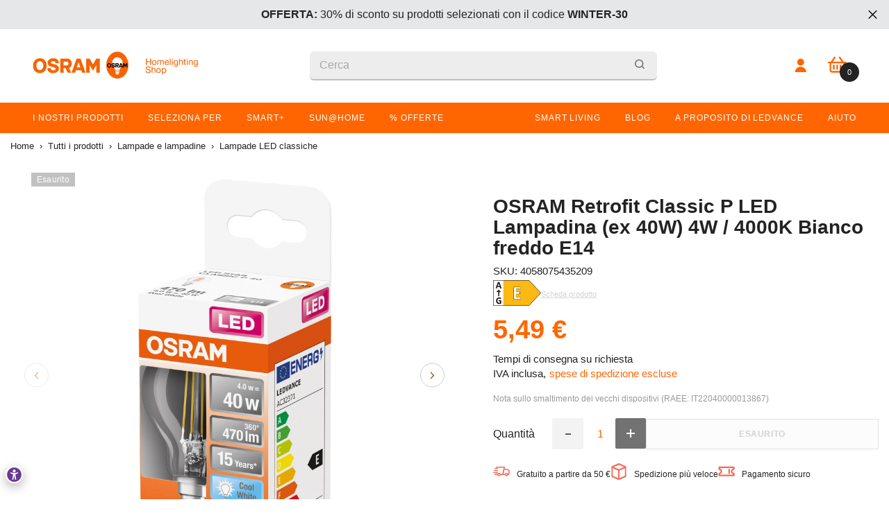

--- FILE ---
content_type: text/html; charset=utf-8
request_url: https://shop.ledvance.it/products/osram-led-lampe-sockel-e14-cool-white-4000-k-4-w-ersatz-fur-40-w-gluhbirne-led-retrofit-classic-p-energieeffizienzklasse-a
body_size: 99140
content:















<!doctype html><html class="no-js" lang="it">
    <head>
    <meta name="google-site-verification" content="QaJq1ubzMMv2hESsrO_9rF4PcLHxbxQP8GCBH2UAUSE" />
      
      

    <!-- Google Consent Mode V2 Advanced Mode integration script for Consentmo GDPR Compliance App -->
    <script id="consentmo-gcmv2-advanced-mode-integration">
      const consentOutOfRegion = {
        analytics: true,
        marketing: true,
        functionality: true,
        adsDataRedaction: false,
        urlPassthrough: false,
      };

      window.dataLayer = window.dataLayer || [];
      function gtag(){dataLayer.push(arguments);}

      gtag('consent', 'default', {
        ad_storage: 'denied',
        ad_personalization: 'denied',
        ad_user_data: 'denied',
        analytics_storage: 'denied',
        functionality_storage: 'denied',
        personalization_storage:'denied',
        security_storage: 'granted',
        wait_for_update: 1500
      });

      document.addEventListener('consentmoSignal_onLoad', function(eventData) {
        const csmLoadSignal = eventData.detail || {isActive:false};
        console.log('LIQUID - consentmoSignal_onLoad event', csmLoadSignal);

        if (!csmLoadSignal.isActive) {
          console.log('LIQUID - isActive false - use consentOutOfRegion');
          gtag('consent', 'update', {
            ad_storage: consentOutOfRegion.marketing ? 'granted' : 'denied',
            ad_personalization: consentOutOfRegion.marketing ? 'granted' : 'denied',
            ad_user_data: consentOutOfRegion.marketing ? 'granted' : 'denied',
            analytics_storage: consentOutOfRegion.analytics ? 'granted' : 'denied',
            functionality_storage: consentOutOfRegion.functionality ? 'granted' : 'denied',
            personalization_storage: consentOutOfRegion.functionality ? 'granted' : 'denied',
            security_storage: 'granted',
          });
          gtag('set', 'ads_data_redaction', consentOutOfRegion.adsDataRedaction);
          gtag('set', 'url_passthrough', consentOutOfRegion.urlPassthrough);
          console.log('LIQUID - dataLayer', window.dataLayer);
        } else {
          console.log('LIQUID - set default-consent and subscribe consentmoSignal for consent-update');
          document.addEventListener('consentmoSignal', function(event) {
            const csmSignal = event.detail;
            const consentState = csmSignal.integration?.gcm?.isEnabled ? csmSignal.integration.gcm.state : csmSignal.state;
            console.log('LIQUID - consentmoSignal event', csmSignal);
            console.log('LIQUID - dataLayer', window.dataLayer);

            gtag('consent', 'update', consentState);
            if (csmSignal.integration?.gcm?.isEnabled) {
              gtag('set', 'ads_data_redaction', csmSignal.integration.gcm.adsDataRedaction);
              gtag('set', 'url_passthrough', csmSignal.integration.gcm.urlPassthrough);
            }
          });
        }
      });
    </script>







        <meta charset="utf-8">
        <meta http-equiv="X-UA-Compatible" content="IE=edge">
        <meta name="viewport" content="width=device-width,initial-scale=1">
        <meta name="theme-color" content="">
        <link rel="canonical" href="https://shop.ledvance.it/products/osram-led-lampe-sockel-e14-cool-white-4000-k-4-w-ersatz-fur-40-w-gluhbirne-led-retrofit-classic-p-energieeffizienzklasse-a"><link rel="shortcut icon" href="//shop.ledvance.it/cdn/shop/files/favicon-version1-180x180_1_32x32.png?v=1763565352" type="image/png"><link rel="preconnect" href="https://cdn.shopify.com" crossorigin>
        

<meta property="og:site_name" content="OSRAM Homelighting Shop Italia">
<meta property="og:url" content="https://shop.ledvance.it/products/osram-led-lampe-sockel-e14-cool-white-4000-k-4-w-ersatz-fur-40-w-gluhbirne-led-retrofit-classic-p-energieeffizienzklasse-a">
<meta property="og:title" content="OSRAM Retrofit Classic P LED Lampadina (ex 40W) 4W / 4000K Bianco fred">
<meta property="og:type" content="product">
<meta property="og:description" content="Lampade LED con forma classica a sfera. Caratteristiche prodotto: Lampade LED professionali a tensione di rete. Non dimmerabile. Ampiezza del fascio luminoso: fino a 300°. Durata: fino a 15.000 ore. Lampada in vetro. Buona qualità della luce; indice di resa del colore RUN: ≥ 80; cromaticità costante. Vantaggi prodotto:"><meta property="og:image" content="http://shop.ledvance.it/cdn/shop/files/asset-9501139.jpg?v=1700055555">
  <meta property="og:image:secure_url" content="https://shop.ledvance.it/cdn/shop/files/asset-9501139.jpg?v=1700055555">
  <meta property="og:image:width" content="3000">
  <meta property="og:image:height" content="3000"><meta property="og:price:amount" content="5,49">
  <meta property="og:price:currency" content="EUR"><meta name="twitter:card" content="summary_large_image">
<meta name="twitter:title" content="OSRAM Retrofit Classic P LED Lampadina (ex 40W) 4W / 4000K Bianco fred">
<meta name="twitter:description" content="Lampade LED con forma classica a sfera. Caratteristiche prodotto: Lampade LED professionali a tensione di rete. Non dimmerabile. Ampiezza del fascio luminoso: fino a 300°. Durata: fino a 15.000 ore. Lampada in vetro. Buona qualità della luce; indice di resa del colore RUN: ≥ 80; cromaticità costante. Vantaggi prodotto:">

        
  <script>window.performance && window.performance.mark && window.performance.mark('shopify.content_for_header.start');</script><meta name="google-site-verification" content="x_x_RCM9xkX04Xpn4y1D5DmB1yGh7CWuvYckZO8Aiws">
<meta name="facebook-domain-verification" content="6qunhf0rf7itx76n7cb8u6yb3qwoxz">
<meta id="shopify-digital-wallet" name="shopify-digital-wallet" content="/53535572159/digital_wallets/dialog">
<meta name="shopify-checkout-api-token" content="9f4b97836f3b0dca60be7bf041986376">
<meta id="in-context-paypal-metadata" data-shop-id="53535572159" data-venmo-supported="false" data-environment="production" data-locale="it_IT" data-paypal-v4="true" data-currency="EUR">
<link rel="alternate" type="application/json+oembed" href="https://shop.ledvance.it/products/osram-led-lampe-sockel-e14-cool-white-4000-k-4-w-ersatz-fur-40-w-gluhbirne-led-retrofit-classic-p-energieeffizienzklasse-a.oembed">
<script async="async" src="/checkouts/internal/preloads.js?locale=it-IT"></script>
<link rel="preconnect" href="https://shop.app" crossorigin="anonymous">
<script async="async" src="https://shop.app/checkouts/internal/preloads.js?locale=it-IT&shop_id=53535572159" crossorigin="anonymous"></script>
<script id="apple-pay-shop-capabilities" type="application/json">{"shopId":53535572159,"countryCode":"DE","currencyCode":"EUR","merchantCapabilities":["supports3DS"],"merchantId":"gid:\/\/shopify\/Shop\/53535572159","merchantName":"OSRAM Homelighting Shop Italia","requiredBillingContactFields":["postalAddress","email"],"requiredShippingContactFields":["postalAddress","email"],"shippingType":"shipping","supportedNetworks":["visa","maestro","masterCard","amex"],"total":{"type":"pending","label":"OSRAM Homelighting Shop Italia","amount":"1.00"},"shopifyPaymentsEnabled":true,"supportsSubscriptions":true}</script>
<script id="shopify-features" type="application/json">{"accessToken":"9f4b97836f3b0dca60be7bf041986376","betas":["rich-media-storefront-analytics"],"domain":"shop.ledvance.it","predictiveSearch":true,"shopId":53535572159,"locale":"it"}</script>
<script>var Shopify = Shopify || {};
Shopify.shop = "shop-ledvance-italia.myshopify.com";
Shopify.locale = "it";
Shopify.currency = {"active":"EUR","rate":"1.0"};
Shopify.country = "IT";
Shopify.theme = {"name":"[LIVE][GIT] Live Theme","id":149310308691,"schema_name":"Ella","schema_version":"6.0.0","theme_store_id":null,"role":"main"};
Shopify.theme.handle = "null";
Shopify.theme.style = {"id":null,"handle":null};
Shopify.cdnHost = "shop.ledvance.it/cdn";
Shopify.routes = Shopify.routes || {};
Shopify.routes.root = "/";</script>
<script type="module">!function(o){(o.Shopify=o.Shopify||{}).modules=!0}(window);</script>
<script>!function(o){function n(){var o=[];function n(){o.push(Array.prototype.slice.apply(arguments))}return n.q=o,n}var t=o.Shopify=o.Shopify||{};t.loadFeatures=n(),t.autoloadFeatures=n()}(window);</script>
<script>
  window.ShopifyPay = window.ShopifyPay || {};
  window.ShopifyPay.apiHost = "shop.app\/pay";
  window.ShopifyPay.redirectState = null;
</script>
<script id="shop-js-analytics" type="application/json">{"pageType":"product"}</script>
<script defer="defer" async type="module" src="//shop.ledvance.it/cdn/shopifycloud/shop-js/modules/v2/client.init-shop-cart-sync_DBkBYU4u.it.esm.js"></script>
<script defer="defer" async type="module" src="//shop.ledvance.it/cdn/shopifycloud/shop-js/modules/v2/chunk.common_Bivs4Di_.esm.js"></script>
<script type="module">
  await import("//shop.ledvance.it/cdn/shopifycloud/shop-js/modules/v2/client.init-shop-cart-sync_DBkBYU4u.it.esm.js");
await import("//shop.ledvance.it/cdn/shopifycloud/shop-js/modules/v2/chunk.common_Bivs4Di_.esm.js");

  window.Shopify.SignInWithShop?.initShopCartSync?.({"fedCMEnabled":true,"windoidEnabled":true});

</script>
<script>
  window.Shopify = window.Shopify || {};
  if (!window.Shopify.featureAssets) window.Shopify.featureAssets = {};
  window.Shopify.featureAssets['shop-js'] = {"shop-cart-sync":["modules/v2/client.shop-cart-sync_DRwX6nDW.it.esm.js","modules/v2/chunk.common_Bivs4Di_.esm.js"],"init-fed-cm":["modules/v2/client.init-fed-cm_BuvK7TtG.it.esm.js","modules/v2/chunk.common_Bivs4Di_.esm.js"],"shop-button":["modules/v2/client.shop-button_BWU4Ej2I.it.esm.js","modules/v2/chunk.common_Bivs4Di_.esm.js"],"init-windoid":["modules/v2/client.init-windoid_DIfIlX9n.it.esm.js","modules/v2/chunk.common_Bivs4Di_.esm.js"],"init-shop-cart-sync":["modules/v2/client.init-shop-cart-sync_DBkBYU4u.it.esm.js","modules/v2/chunk.common_Bivs4Di_.esm.js"],"shop-cash-offers":["modules/v2/client.shop-cash-offers_DH2AMOrM.it.esm.js","modules/v2/chunk.common_Bivs4Di_.esm.js","modules/v2/chunk.modal_6w1UtILY.esm.js"],"shop-toast-manager":["modules/v2/client.shop-toast-manager_Bf_Cko8v.it.esm.js","modules/v2/chunk.common_Bivs4Di_.esm.js"],"avatar":["modules/v2/client.avatar_BTnouDA3.it.esm.js"],"init-shop-email-lookup-coordinator":["modules/v2/client.init-shop-email-lookup-coordinator_CTqdooTa.it.esm.js","modules/v2/chunk.common_Bivs4Di_.esm.js"],"pay-button":["modules/v2/client.pay-button_s5RWRwDl.it.esm.js","modules/v2/chunk.common_Bivs4Di_.esm.js"],"init-customer-accounts":["modules/v2/client.init-customer-accounts_DWzouIcw.it.esm.js","modules/v2/client.shop-login-button_D0BCYDhI.it.esm.js","modules/v2/chunk.common_Bivs4Di_.esm.js","modules/v2/chunk.modal_6w1UtILY.esm.js"],"shop-login-button":["modules/v2/client.shop-login-button_D0BCYDhI.it.esm.js","modules/v2/chunk.common_Bivs4Di_.esm.js","modules/v2/chunk.modal_6w1UtILY.esm.js"],"init-customer-accounts-sign-up":["modules/v2/client.init-customer-accounts-sign-up_BLOO4MoV.it.esm.js","modules/v2/client.shop-login-button_D0BCYDhI.it.esm.js","modules/v2/chunk.common_Bivs4Di_.esm.js","modules/v2/chunk.modal_6w1UtILY.esm.js"],"init-shop-for-new-customer-accounts":["modules/v2/client.init-shop-for-new-customer-accounts_COah5pzV.it.esm.js","modules/v2/client.shop-login-button_D0BCYDhI.it.esm.js","modules/v2/chunk.common_Bivs4Di_.esm.js","modules/v2/chunk.modal_6w1UtILY.esm.js"],"shop-follow-button":["modules/v2/client.shop-follow-button_DYPtBXlp.it.esm.js","modules/v2/chunk.common_Bivs4Di_.esm.js","modules/v2/chunk.modal_6w1UtILY.esm.js"],"checkout-modal":["modules/v2/client.checkout-modal_C7xF1TCw.it.esm.js","modules/v2/chunk.common_Bivs4Di_.esm.js","modules/v2/chunk.modal_6w1UtILY.esm.js"],"lead-capture":["modules/v2/client.lead-capture_fXpMUDiq.it.esm.js","modules/v2/chunk.common_Bivs4Di_.esm.js","modules/v2/chunk.modal_6w1UtILY.esm.js"],"shop-login":["modules/v2/client.shop-login_DG4QDlwr.it.esm.js","modules/v2/chunk.common_Bivs4Di_.esm.js","modules/v2/chunk.modal_6w1UtILY.esm.js"],"payment-terms":["modules/v2/client.payment-terms_Bm6b8FRY.it.esm.js","modules/v2/chunk.common_Bivs4Di_.esm.js","modules/v2/chunk.modal_6w1UtILY.esm.js"]};
</script>
<script>(function() {
  var isLoaded = false;
  function asyncLoad() {
    if (isLoaded) return;
    isLoaded = true;
    var urls = ["https:\/\/na.shgcdn3.com\/collector.js?shop=shop-ledvance-italia.myshopify.com","https:\/\/loox.io\/widget\/Nk-GCPY9E9\/loox.1617008817505.js?shop=shop-ledvance-italia.myshopify.com","https:\/\/cdn.weglot.com\/weglot_script_tag.js?shop=shop-ledvance-italia.myshopify.com","https:\/\/dr4qe3ddw9y32.cloudfront.net\/awin-shopify-integration-code.js?aid=67930\u0026v=shopifyApp_5.2.3\u0026ts=1755098899867\u0026shop=shop-ledvance-italia.myshopify.com"];
    for (var i = 0; i < urls.length; i++) {
      var s = document.createElement('script');
      s.type = 'text/javascript';
      s.async = true;
      s.src = urls[i];
      var x = document.getElementsByTagName('script')[0];
      x.parentNode.insertBefore(s, x);
    }
  };
  if(window.attachEvent) {
    window.attachEvent('onload', asyncLoad);
  } else {
    window.addEventListener('load', asyncLoad, false);
  }
})();</script>
<script id="__st">var __st={"a":53535572159,"offset":3600,"reqid":"4219f5e2-7ab9-48ff-ba3f-2d2d15e303b9-1768849217","pageurl":"shop.ledvance.it\/products\/osram-led-lampe-sockel-e14-cool-white-4000-k-4-w-ersatz-fur-40-w-gluhbirne-led-retrofit-classic-p-energieeffizienzklasse-a","u":"0901c8bf86e4","p":"product","rtyp":"product","rid":8567645045075};</script>
<script>window.ShopifyPaypalV4VisibilityTracking = true;</script>
<script id="captcha-bootstrap">!function(){'use strict';const t='contact',e='account',n='new_comment',o=[[t,t],['blogs',n],['comments',n],[t,'customer']],c=[[e,'customer_login'],[e,'guest_login'],[e,'recover_customer_password'],[e,'create_customer']],r=t=>t.map((([t,e])=>`form[action*='/${t}']:not([data-nocaptcha='true']) input[name='form_type'][value='${e}']`)).join(','),a=t=>()=>t?[...document.querySelectorAll(t)].map((t=>t.form)):[];function s(){const t=[...o],e=r(t);return a(e)}const i='password',u='form_key',d=['recaptcha-v3-token','g-recaptcha-response','h-captcha-response',i],f=()=>{try{return window.sessionStorage}catch{return}},m='__shopify_v',_=t=>t.elements[u];function p(t,e,n=!1){try{const o=window.sessionStorage,c=JSON.parse(o.getItem(e)),{data:r}=function(t){const{data:e,action:n}=t;return t[m]||n?{data:e,action:n}:{data:t,action:n}}(c);for(const[e,n]of Object.entries(r))t.elements[e]&&(t.elements[e].value=n);n&&o.removeItem(e)}catch(o){console.error('form repopulation failed',{error:o})}}const l='form_type',E='cptcha';function T(t){t.dataset[E]=!0}const w=window,h=w.document,L='Shopify',v='ce_forms',y='captcha';let A=!1;((t,e)=>{const n=(g='f06e6c50-85a8-45c8-87d0-21a2b65856fe',I='https://cdn.shopify.com/shopifycloud/storefront-forms-hcaptcha/ce_storefront_forms_captcha_hcaptcha.v1.5.2.iife.js',D={infoText:'Protetto da hCaptcha',privacyText:'Privacy',termsText:'Termini'},(t,e,n)=>{const o=w[L][v],c=o.bindForm;if(c)return c(t,g,e,D).then(n);var r;o.q.push([[t,g,e,D],n]),r=I,A||(h.body.append(Object.assign(h.createElement('script'),{id:'captcha-provider',async:!0,src:r})),A=!0)});var g,I,D;w[L]=w[L]||{},w[L][v]=w[L][v]||{},w[L][v].q=[],w[L][y]=w[L][y]||{},w[L][y].protect=function(t,e){n(t,void 0,e),T(t)},Object.freeze(w[L][y]),function(t,e,n,w,h,L){const[v,y,A,g]=function(t,e,n){const i=e?o:[],u=t?c:[],d=[...i,...u],f=r(d),m=r(i),_=r(d.filter((([t,e])=>n.includes(e))));return[a(f),a(m),a(_),s()]}(w,h,L),I=t=>{const e=t.target;return e instanceof HTMLFormElement?e:e&&e.form},D=t=>v().includes(t);t.addEventListener('submit',(t=>{const e=I(t);if(!e)return;const n=D(e)&&!e.dataset.hcaptchaBound&&!e.dataset.recaptchaBound,o=_(e),c=g().includes(e)&&(!o||!o.value);(n||c)&&t.preventDefault(),c&&!n&&(function(t){try{if(!f())return;!function(t){const e=f();if(!e)return;const n=_(t);if(!n)return;const o=n.value;o&&e.removeItem(o)}(t);const e=Array.from(Array(32),(()=>Math.random().toString(36)[2])).join('');!function(t,e){_(t)||t.append(Object.assign(document.createElement('input'),{type:'hidden',name:u})),t.elements[u].value=e}(t,e),function(t,e){const n=f();if(!n)return;const o=[...t.querySelectorAll(`input[type='${i}']`)].map((({name:t})=>t)),c=[...d,...o],r={};for(const[a,s]of new FormData(t).entries())c.includes(a)||(r[a]=s);n.setItem(e,JSON.stringify({[m]:1,action:t.action,data:r}))}(t,e)}catch(e){console.error('failed to persist form',e)}}(e),e.submit())}));const S=(t,e)=>{t&&!t.dataset[E]&&(n(t,e.some((e=>e===t))),T(t))};for(const o of['focusin','change'])t.addEventListener(o,(t=>{const e=I(t);D(e)&&S(e,y())}));const B=e.get('form_key'),M=e.get(l),P=B&&M;t.addEventListener('DOMContentLoaded',(()=>{const t=y();if(P)for(const e of t)e.elements[l].value===M&&p(e,B);[...new Set([...A(),...v().filter((t=>'true'===t.dataset.shopifyCaptcha))])].forEach((e=>S(e,t)))}))}(h,new URLSearchParams(w.location.search),n,t,e,['guest_login'])})(!0,!1)}();</script>
<script integrity="sha256-4kQ18oKyAcykRKYeNunJcIwy7WH5gtpwJnB7kiuLZ1E=" data-source-attribution="shopify.loadfeatures" defer="defer" src="//shop.ledvance.it/cdn/shopifycloud/storefront/assets/storefront/load_feature-a0a9edcb.js" crossorigin="anonymous"></script>
<script crossorigin="anonymous" defer="defer" src="//shop.ledvance.it/cdn/shopifycloud/storefront/assets/shopify_pay/storefront-65b4c6d7.js?v=20250812"></script>
<script data-source-attribution="shopify.dynamic_checkout.dynamic.init">var Shopify=Shopify||{};Shopify.PaymentButton=Shopify.PaymentButton||{isStorefrontPortableWallets:!0,init:function(){window.Shopify.PaymentButton.init=function(){};var t=document.createElement("script");t.src="https://shop.ledvance.it/cdn/shopifycloud/portable-wallets/latest/portable-wallets.it.js",t.type="module",document.head.appendChild(t)}};
</script>
<script data-source-attribution="shopify.dynamic_checkout.buyer_consent">
  function portableWalletsHideBuyerConsent(e){var t=document.getElementById("shopify-buyer-consent"),n=document.getElementById("shopify-subscription-policy-button");t&&n&&(t.classList.add("hidden"),t.setAttribute("aria-hidden","true"),n.removeEventListener("click",e))}function portableWalletsShowBuyerConsent(e){var t=document.getElementById("shopify-buyer-consent"),n=document.getElementById("shopify-subscription-policy-button");t&&n&&(t.classList.remove("hidden"),t.removeAttribute("aria-hidden"),n.addEventListener("click",e))}window.Shopify?.PaymentButton&&(window.Shopify.PaymentButton.hideBuyerConsent=portableWalletsHideBuyerConsent,window.Shopify.PaymentButton.showBuyerConsent=portableWalletsShowBuyerConsent);
</script>
<script data-source-attribution="shopify.dynamic_checkout.cart.bootstrap">document.addEventListener("DOMContentLoaded",(function(){function t(){return document.querySelector("shopify-accelerated-checkout-cart, shopify-accelerated-checkout")}if(t())Shopify.PaymentButton.init();else{new MutationObserver((function(e,n){t()&&(Shopify.PaymentButton.init(),n.disconnect())})).observe(document.body,{childList:!0,subtree:!0})}}));
</script>
<link id="shopify-accelerated-checkout-styles" rel="stylesheet" media="screen" href="https://shop.ledvance.it/cdn/shopifycloud/portable-wallets/latest/accelerated-checkout-backwards-compat.css" crossorigin="anonymous">
<style id="shopify-accelerated-checkout-cart">
        #shopify-buyer-consent {
  margin-top: 1em;
  display: inline-block;
  width: 100%;
}

#shopify-buyer-consent.hidden {
  display: none;
}

#shopify-subscription-policy-button {
  background: none;
  border: none;
  padding: 0;
  text-decoration: underline;
  font-size: inherit;
  cursor: pointer;
}

#shopify-subscription-policy-button::before {
  box-shadow: none;
}

      </style>
<script id="sections-script" data-sections="header" defer="defer" src="//shop.ledvance.it/cdn/shop/t/38/compiled_assets/scripts.js?v=121188"></script>
<script>window.performance && window.performance.mark && window.performance.mark('shopify.content_for_header.end');</script>
  





  <script type="text/javascript">
    
      window.__shgMoneyFormat = window.__shgMoneyFormat || {"CZK":{"currency":"CZK","currency_symbol":"Kč","currency_symbol_location":"right","decimal_places":2,"decimal_separator":",","thousands_separator":"."},"DKK":{"currency":"DKK","currency_symbol":"kr.","currency_symbol_location":"right","decimal_places":2,"decimal_separator":",","thousands_separator":"."},"EUR":{"currency":"EUR","currency_symbol":"€","currency_symbol_location":"right","decimal_places":2,"decimal_separator":",","thousands_separator":"."},"PLN":{"currency":"PLN","currency_symbol":"zł","currency_symbol_location":"right","decimal_places":2,"decimal_separator":",","thousands_separator":"."}};
    
    window.__shgCurrentCurrencyCode = window.__shgCurrentCurrencyCode || {
      currency: "EUR",
      currency_symbol: "€",
      decimal_separator: ".",
      thousands_separator: ",",
      decimal_places: 2,
      currency_symbol_location: "left"
    };
  </script>






        <style>
            
            
            :root {
        /* Settings Body */
        
            --font-body-family: Helvetica,Arial, sans-serif;
        
        --font-body-size: 16px;
        --font-body-weight: 400;
        --body-line-height: 16px;
        --body-letter-spacing: 0px;

        /* Settings Heading */
        
            --font-heading-family: Helvetica,Arial, sans-serif;
        
        --font-heading-size: 20px;
        --font-heading-weight: 700;
        --font-heading-style: normal;
        --heading-line-height: 32px;
        --heading-letter-spacing: 0;
        --heading-text-transform: none;
        --heading-border-height: 2px;

        /* Settings Navigation */
        /* Menu Lv1 */
        
            --font-menu-lv1-family: Helvetica,Arial, sans-serif;
        
        --font-menu-lv1-size: 12px;
        --font-menu-lv1-weight: 400;
        --menu-lv1-line-height: 22px;
        --menu-lv1-letter-spacing: -0.2px;
        --menu-lv1-text-transform: none;

        /* Menu Lv2 */
        
            --font-menu-lv2-family: Helvetica,Arial, sans-serif;
        
        --font-menu-lv2-size: 12px;
        --font-menu-lv2-weight: 400;
        --menu-lv2-line-height: 16px;
        --menu-lv2-letter-spacing: .02em;
        --menu-lv2-text-transform: none;

        /* Menu Lv3 */
        
            --font-menu-lv3-family: Helvetica,Arial, sans-serif;
        
        --font-menu-lv3-size: 12px;
        --font-menu-lv3-weight: 400;
        --menu-lv3-line-height: 22px;
        --menu-lv3-letter-spacing: .02em;
        --menu-lv3-text-transform: none;

        /* Mega Menu Lv2 */
        
            --font-mega-menu-lv2-family: Helvetica,Arial, sans-serif;
        
        --font-mega-menu-lv2-size: 14px;
        --font-mega-menu-lv2-weight: 600;
        --font-mega-menu-lv2-style: normal;
        --mega-menu-lv2-line-height: 14px;
        --mega-menu-lv2-letter-spacing: .02em;
        --mega-menu-lv2-text-transform: none;

        /* Mega Menu Lv3 */
        
            --font-mega-menu-lv3-family: Helvetica,Arial, sans-serif;
        
        --font-mega-menu-lv3-size: 12px;
        --font-mega-menu-lv3-weight: 400;
        --mega-menu-lv3-line-height: 22px;
        --mega-menu-lv3-letter-spacing: .02em;
        --mega-menu-lv3-text-transform: none;

        /* Product Card Title */--product-title-font: Helvetica,Arial, sans-serif;--product-title-font-size : 16px;
        --product-title-font-weight : 400;
        --product-title-line-height: 20px;
        --product-title-letter-spacing: .02em;
        --product-title-line-text : 2;
        --product-title-text-transform : none;
        --product-title-margin-bottom: 10px;

        /* Product Card Vendor */--product-vendor-font: Helvetica,Arial, sans-serif;--product-vendor-font-size : 11px;
        --product-vendor-font-weight : 400;
        --product-vendor-font-style : normal;
        --product-vendor-line-height: 22px;
        --product-vendor-letter-spacing: .02em;
        --product-vendor-text-transform : uppercase;
        --product-vendor-margin-bottom: 0px;

        /* Product Card Price */--product-price-font: Helvetica,Arial, sans-serif;--product-price-font-size : 20px;
        --product-price-font-weight : 700;
        --product-price-line-height: 16px;
        --product-price-letter-spacing: .02em;
        --product-price-margin-top: 0px;
        --product-price-margin-bottom: 13px;

        /* Product Card Badge */--badge-font: Helvetica,Arial, sans-serif;--badge-font-size : 12px;
        --badge-font-weight : 400;
        --badge-text-transform : none;
        --badge-letter-spacing: .02em;
        --badge-line-height: 20px;
        --badge-border-radius: 0px;
        --badge-padding-top: 0px;
        --badge-padding-bottom: 0px;
        --badge-padding-left-right: 8px;
        --badge-postion-top: 0px;
        --badge-postion-left-right: 0px;

        /* Product Quickview */
        --product-quickview-font-size : 12px;
        --product-quickview-line-height: 23px;
        --product-quickview-border-radius: 1px;
        --product-quickview-padding-top: 0px;
        --product-quickview-padding-bottom: 0px;
        --product-quickview-padding-left-right: 7px;--product-quickview-box-shadow: none;/* Blog Card Tile */--blog-title-font: Helvetica,Arial, sans-serif;--blog-title-font-size : 20px;
        --blog-title-font-weight : 700;
        --blog-title-line-height: 29px;
        --blog-title-letter-spacing: .09em;
        --blog-title-text-transform : uppercase;

        /* Blog Card Info (Date, Author) */--blog-info-font: Helvetica,Arial, sans-serif;--blog-info-font-size : 12px;
        --blog-info-font-weight : 400;
        --blog-info-line-height: 20px;
        --blog-info-letter-spacing: .02em;
        --blog-info-text-transform : uppercase;

        /* Button 1 */--btn-1-font-family: Helvetica,Arial, sans-serif;--btn-1-font-size: 12px;
        --btn-1-font-weight: 700;
        --btn-1-text-transform: uppercase;
        --btn-1-line-height: 22px;
        --btn-1-letter-spacing: .05em;
        --btn-1-text-align: center;
        --btn-1-border-radius: 0px;
        --btn-1-border-width: 1px;
        --btn-1-border-style: solid;
        --btn-1-padding-top: 10px;
        --btn-1-padding-bottom: 10px;
        --btn-1-horizontal-length: 0px;
        --btn-1-vertical-length: 0px;
        --btn-1-blur-radius: 0px;
        --btn-1-spread: 0px;
        
        
        
          --btn-1-all-bg-opacity-hover: rgba(0, 0, 0, 0.5);
        
        
            --btn-1-inset: ;
        

        /* Button 2 */--btn-2-font-family: Helvetica,Arial, sans-serif;--btn-2-font-size: 18px;
        --btn-2-font-weight: 700;
        --btn-2-text-transform: uppercase;
        --btn-2-line-height: 23px;
        --btn-2-letter-spacing: .05em;
        --btn-2-text-align: right;
        --btn-2-border-radius: 6px;
        --btn-2-border-width: 1px;
        --btn-2-border-style: solid;
        --btn-2-padding-top: 20px;
        --btn-2-padding-bottom: 20px;
        --btn-2-horizontal-length: 4px;
        --btn-2-vertical-length: 4px;
        --btn-2-blur-radius: 7px;
        --btn-2-spread: 0px;
        
        
          --btn-2-all-bg-opacity: rgba(25, 145, 226, 0.5);
        
        
          --btn-2-all-bg-opacity-hover: rgba(0, 0, 0, 0.5);
        
        
            --btn-2-inset: ;
        

        /* Button 3 */--btn-3-font-family: Helvetica,Arial, sans-serif;--btn-3-font-size: 14px;
        --btn-3-font-weight: 700;
        --btn-3-text-transform: uppercase;
        --btn-3-line-height: 22px;
        --btn-3-letter-spacing: .05em;
        --btn-3-text-align: center;
        --btn-3-border-radius: 0px;
        --btn-3-border-width: 1px;
        --btn-3-border-style: solid;
        --btn-3-padding-top: 10px;
        --btn-3-padding-bottom: 10px;
        --btn-3-horizontal-length: 0px;
        --btn-3-vertical-length: 0px;
        --btn-3-blur-radius: 0px;
        --btn-3-spread: 0px;
        
        
          --btn-3-all-bg-opacity: rgba(0, 0, 0, 0.1);
        
        
          --btn-3-all-bg-opacity-hover: rgba(0, 0, 0, 0.1);
        

        
            --btn-3-inset: ;
        

        /* Footer Heading */--footer-heading-font-family: Helvetica,Arial, sans-serif;--footer-heading-font-size : 18px;
        --footer-heading-font-weight : 600;
        --footer-heading-line-height : 18px;
        --footer-heading-letter-spacing : .05em;
        --footer-heading-text-transform : none;

        /* Footer Link */--footer-link-font-family: Helvetica,Arial, sans-serif;--footer-link-font-size : 16px;
        --footer-link-font-weight : 400;
        --footer-link-line-height : 14px;
        --footer-link-letter-spacing : .02em;
        --footer-link-text-transform : none;

        --footer-copy-font-size : 11px;
        /* Page Title */
        
            --font-page-title-family: Helvetica,Arial, sans-serif;
        
        --font-page-title-size: 24px;
        --font-page-title-weight: 700;
        --font-page-title-style: normal;
        --page-title-line-height: 20px;
        --page-title-letter-spacing: .05em;
        --page-title-text-transform: uppercase;

        /* Font Product Tab Title */
        --font-tab-type-1: Helvetica,Arial, sans-serif;
        --font-tab-type-2: Helvetica,Arial, sans-serif;

        /* Text Size */
        --text-size-font-size : 10px;
        --text-size-font-weight : 400;
        --text-size-line-height : 22px;
        --text-size-letter-spacing : 0;
        --text-size-text-transform : uppercase;
        --text-size-color : #787878;

        /* Font Weight */
        --font-weight-normal: 400;
        --font-weight-medium: 500;
        --font-weight-semibold: 600;
        --font-weight-bold: 700;
        --font-weight-bolder: 800;
        --font-weight-black: 900;

        /* Radio Button */
        --form-label-checkbox-before-bg: #fff;
        --form-label-checkbox-before-border: #cecece;
        --form-label-checkbox-before-bg-checked: #000;

        /* Conatiner */
        --header-custom-width-container: 1600px;
        --body-custom-width-container: 1600px;
        --footer-custom-width-container: 1600px;

        /* Layout Boxed */
        --color-background-layout-boxed: #f8f8f8;/* Arrow */
        --position-horizontal-slick-arrow: 0;

        /* General Color*/
        --color-text: #232323;
        --color-text2: #ff6600;
        --color-global: #232323;
        --color-white: #FFFFFF;
        --color-grey: #a7a7a7;
        --color-black: #232323;
        --color-base-text-rgb: 35, 35, 35;
        --color-base-text2-rgb: 255, 102, 0;
        --color-background: #ffffff;
        --color-background-rgb: 255, 255, 255;
        --color-background-overylay: rgba(255, 255, 255, 0.9);
        --color-base-accent-text: ;
        --color-base-accent-1: ;
        --color-base-accent-2: ;
        --color-link: #232323;
        --color-link-hover: #232323;
        --color-error: #D93333;
        --color-error-bg: #ffe3d6;
        --color-success: #5A5A5A;
        --color-success-bg: #DFF0D8;
        --color-info: #232323;
        --color-info-bg: #FFF2DD;
        --color-link-underline: rgba(35, 35, 35, 0.5);

        --color-breadcrumb: #999999;
        --colors-breadcrumb-hover: #232323;
        --colors-breadcrumb-active: #999999;

        --border-global: #e6e6e6;
        --bg-global: #f3f3f3;

        --bg-planceholder: #fafafa;

        --color-warning: #fff;
        --bg-warning: #e0b252;

        --color-background-10 : #e9e9e9;
        --color-background-20 : #d3d3d3;
        --color-background-30 : #bdbdbd;
        --color-background-50 : #919191;
        --color-background-global : #919191;

        /* Arrow Color */
        --arrow-color: #232323;
        --arrow-background-color: #fff;
        --arrow-border-color: #ccc;
        --arrow-color-hover: #232323;
        --arrow-background-color-hover: #f8f8f8;
        --arrow-border-color-hover: #f8f8f8;

        --arrow-width: 35px;
        --arrow-height: 35px;
        --arrow-size: px;
        --arrow-size-icon: 17px;
        --arrow-border-radius: 50%;
        --arrow-border-width: 1px;

        /* Pagination Color */
        --pagination-item-color: #232323;
        --pagination-item-color-active: #232323;
        --pagination-item-bg-color: 
        #fff;
        --pagination-item-bg-color-active: #fff;
        --pagination-item-border-color: #fff;
        --pagination-item-border-color-active: #ffffff;

        --pagination-arrow-color: #232323;
        --pagination-arrow-color-active: #232323;
        --pagination-arrow-bg-color: #fff;
        --pagination-arrow-bg-color-active: #fff;
        --pagination-arrow-border-color: #fff;
        --pagination-arrow-border-color-active: #fff;

        /* Dots Color */
        --dots-color: transparent;
        --dots-border-color: #232323;
        --dots-color-active: #232323;
        --dots-border-color-active: #232323;
        --dots-style2-background-opacity: #00000050;
        --dots-width: 12px;
        --dots-height: 12px;

        /* Button Color */
        --btn-1-color: #FFFFFF;
        --btn-1-bg: #ff6600;
        --btn-1-border: #ff6600;
        --btn-1-color-hover: #ff6600;
        --btn-1-bg-hover: #ffffff;
        --btn-1-border-hover: #ff6600;

        --btn-2-color: #232323;
        --btn-2-bg: #FFFFFF;
        --btn-2-border: #e9e8e8;
        --btn-2-color-hover: #FFFFFF;
        --btn-2-bg-hover: #232323;
        --btn-2-border-hover: #232323;

        --btn-3-color: #FFFFFF;
        --btn-3-bg: #e9514b;
        --btn-3-border: #e9514b;
        --btn-3-color-hover: #ffffff;
        --btn-3-bg-hover: #e9514b;
        --btn-3-border-hover: #e9514b;

        --anchor-transition: all ease .3s;
        --bg-white: #ffffff;
        --bg-black: #000000;
        --bg-grey: #808080;
        --icon: var(--color-text);
        --text-cart: #3c3c3c;
        --duration-short: 100ms;
        --duration-default: 350ms;
        --duration-long: 500ms;

        --form-input-bg: #ffffff;
        --form-input-border: #c7c7c7;
        --form-input-color: #232323;;
        --form-input-placeholder: #a7a7a7;
        --form-label: #232323;

        --new-badge-color: #232323;
        --new-badge-bg: #FFFFFF;
        --sale-badge-color: #ffffff;
        --sale-badge-bg: #ff8b21;
        --sold-out-badge-color: #ffffff;
        --sold-out-badge-bg: #c1c1c1;
        --custom-badge-color: #ffffff;
        --custom-badge-bg: #ffbb49;
        --bundle-badge-color: #ffffff;
        --bundle-badge-bg: #232323;

        --product-title-color : #232323;
        --product-title-color-hover : #232323;
        --product-vendor-color : #969696;
        --product-price-color : #ff6600;
        --product-sale-price-color : #ff6600;
        --product-compare-price-color : #727272;
        --product-review-full-color : #232323;
        --product-review-empty-color : #A4A4A4;
        --product-swatch-border : #cbcbcb;
        --product-swatch-border-active : #232323;
        --product-swatch-width : 40px;
        --product-swatch-height : 40px;
        --product-swatch-border-radius : 0px;
        --product-swatch-color-width : 40px;
        --product-swatch-color-height : 40px;
        --product-swatch-color-border-radius : 20px;
        --product-wishlist-color : #000000;
        --product-wishlist-bg : #ffffff;
        --product-wishlist-color-added : #ffffff;
        --product-wishlist-bg-added : #000000;
        --product-compare-color : #000000;
        --product-compare-bg : #FFFFFF;
        --product-compare-color-added : #ff6600;
        --product-compare-bg-added : #FFFFFF;

        --product-hot-stock-text-color : #ff6600;

        --product-quick-view-color : #000000;
        
          --product-quick-view-bg : #FFFFFF;
        
        --product-quick-view-color-hover : #FFFFFF;
        --product-quick-view-bg-hover : #000000;

        --product-action-color : #232323;
        --product-action-bg : #ffffff;
        --product-action-border : #000000;
        --product-action-color-hover : #FFFFFF;
        --product-action-bg-hover : #232323;
        --product-action-border-hover : #232323;

        /* Multilevel Category Filter */
        --color-label-multiLevel-categories: #232323;
        --bg-label-multiLevel-categories: #fff;
        --color-button-multiLevel-categories: #fff;
        --bg-button-multiLevel-categories: #ff8b21;
        --border-button-multiLevel-categories: transparent;
        --hover-color-button-multiLevel-categories: #fff;
        --hover-bg-button-multiLevel-categories: #ff8b21;--cart-item-bg : #ffffff;
            --cart-item-border : #e8e8e8;
            --cart-item-border-width : 1px;
            --cart-item-border-style : solid;

        --w-product-swatch-custom: 30px;
        --h-product-swatch-custom: 30px;
        --w-product-swatch-custom-mb: 20px;
        --h-product-swatch-custom-mb: 20px;
        --font-size-product-swatch-more: 12px;

        --swatch-border : #cbcbcb;
        --swatch-border-active : #232323;

        --variant-size: #232323;
        --variant-size-border: #e7e7e7;
        --variant-size-bg: #ffffff;
        --variant-size-hover: #ffffff;
        --variant-size-border-hover: #232323;
        --variant-size-bg-hover: #232323;

        --variant-bg : #ffffff;
        --variant-color : #232323;
        --variant-bg-active : #ffffff;
        --variant-color-active : #232323;

        /* Font Size Text Social */
        --fontsize-text-social: 12px;

        /* Sidebar Animation */
        --page-content-distance: 64px;
        --sidebar-content-distance: 40px;
        --button-transition-ease: cubic-bezier(.25,.46,.45,.94);

        /* Loading Spinner Color */
        --spinner-top-color: #ff6600;
        --spinner-right-color: #f8f8f8;
        --spinner-bottom-color: #ff6600;
        --spinner-left-color: #f8f8f8;
    }
</style>


        <link href="//shop.ledvance.it/cdn/shop/t/38/assets/base.css?v=171772983902856329651761122503" rel="stylesheet" type="text/css" media="all" />
<link href="//shop.ledvance.it/cdn/shop/t/38/assets/custom.css?v=76924215060860653311706693732" rel="stylesheet" type="text/css" media="all" />
<script>document.documentElement.className = document.documentElement.className.replace('no-js', 'js');</script>

	<script>var loox_global_hash = '1768839511903';</script><style>.loox-reviews-default { max-width: 1200px; margin: 0 auto; }.loox-rating .loox-icon { color:#ff6600; }
:root { --lxs-rating-icon-color: #ff6600; }</style>

  

<script type="text/javascript">
  
    window.SHG_CUSTOMER = null;
  
</script>







  <!-- Added with Analyzify V2.3 - Nov 15, 2022 5:10 pm -->


<!-- Google Tag Manager -->
<script>
    (function(w,d,s,l,i){w[l]=w[l]||[];w[l].push({'gtm.start':
    new Date().getTime(),event:'gtm.js'});var f=d.getElementsByTagName(s)[0],
    j=d.createElement(s),dl=l!='dataLayer'?'&l='+l:'';j.async=true;j.src=
    'https://www.googletagmanager.com/gtm.js?id='+i+dl;f.parentNode.insertBefore(j,f);
    })(window,document,'script','dataLayer','GTM-5R9ZTZK');
</script>
<!-- End Google Tag Manager -->


<script
  type="text/javascript"
>
    window.dataLayer = window.dataLayer || [];
    window.analyzify = {
        "pageFly" : false, //Set this true if you are using PageFly in your website
        "send_unhashed_email": false, //Set this true if you would like to collect unhashed email address of logged in users.
        "g_feed_region": "DE", //Change this if your Google Ads feed is in another region
        //Modify the following button attributes if you do not see any ee_addToCart datalayer event when you click add to cart button in any product detail page.
        "addtocart_btn_attributes": {
            "name": ["add-to-cart", "add"],
            "data-add-to-cart-text": ["Add to Cart"],
            "class": ["button-add", "add-to-cart", "add_to_cart", "buttonAddtoCart", "product-form__add-to-cart", "gtmatc", "product-form__cart-submit", "AddToCartText", "AddToCart", "AddToCart-product-template", "product__add-to-cart"],
            "id": []
        },
        //Modify the following element attribute if you see that quantity being pushed to datalayer is wrong when you try to add the a product to the cart with more than 1 as quantity.
        "product_quantity":{
            "name": ["quantity"]
        },
        //Modify the following button attributes if you do not see any ee_removeFromCart datalayer event when you remove any item from the cart in the cart page.
        "removefromcart_btn_attributes": {
            "data-remove-item": ["cart-template"],
            "data-cart-remove": ["Remove"],
            "aria-label": ["Remove"],
            "class": ["cart__remove-btn", "cart__remove", "cart__removee", "cart-item__remove", "item-remove"],
            "id": [],
            "href": ["/cart/change?id=", "/cart/change?line="]
        },
        //Modify the following button attributes if you do not see ee_checkout datalayer event when you click "checkout" button in the cart page or cart drawer.
        "checkout_btn_attributes": {
            "name": ["checkout"],
            "class": ["button-checkout", "checkout-btn", "upcart-checkout-button", "cart__submit"],
            "href": ["/checkout"]
        },
        //Modify the following button attributes if you do not see any ee_productClick datalayer event when you click to a product in collection pages.
        "collection_prod_click_attributes":{
            "href": ["/products/"]
        },
        //Modify the following button attributes if you do not see any ee_addToCart datalayer event when you click add to cart button in any collection pages.
        "collection_atc_attributes":{
            "name": ["add-to-cart", "add"],
            "class": ["hit-buy-button", "product-form__cart-submit", "spf-product__form-btn-addtocart", "add-to-cart"],
            "type": ["submit"],
            "aria-label": ["Add to cart"]
        },
        //Modify the following button attributes if you do not see any ee_productClick datalayer event when you click to a product in search result pages.
        "search_prod_click_attributes":{
            "href": ["/products/"]
        },
        "version": "2.31", //Analyzify version installed to this store
        "logging": false, //Enable this to see Analyzify logs in console
        "logs": [],
        "stopAtLog": false //To use a debugger while logging
    };

    analyzify.log = function(t) {
        if (window.analyzify.logging == true && t !== null) {
            if (typeof(t) == "object") {
                window.console.log("** Analyzify Logger:");
                window.console.log(t);
            } else {
                window.console.log("** Analyzify Logger: " + t);
            }

            analyzify.logs.push(t);
            if (analyzify.stopAtLog == true) {
                debugger;
            }
        }
    };
    window.analyzify.Initialize = function() {
        window.analyzify.loadScript = function(callback) {
            callback();
        }

        window.analyzify.AppStart = function(){

            var detected_cart = {"note":null,"attributes":{},"original_total_price":0,"total_price":0,"total_discount":0,"total_weight":0.0,"item_count":0,"items":[],"requires_shipping":false,"currency":"EUR","items_subtotal_price":0,"cart_level_discount_applications":[],"checkout_charge_amount":0};
            var detected_currency = detected_cart.currency;

            

            var sh_info_obj = {
                event: "sh_info",
                page_type: "Product",
                page_currency: detected_currency,
                user: {
                    
                    type: "visitor"
                    
                }
            }
            

            window.dataLayer.push(sh_info_obj);

            window.analyzify.GetClickedProductPosition = function(elementHref, sku){
                if(sku != ''){
                    var collection = null;
                    
                    return 0;
                }else{
                    var elementIndex = -1
                    collectionProductsElements = document.querySelectorAll('a[href*="/products/"]');
                    collectionProductsElements.forEach(function(element,index){
                        if (element.href.includes(elementHref)) {elementIndex = index + 1};
                    });
                    return elementIndex
                }
            }

            

window.analyzify.CollectionPageHandle = function(){
    
    var collection = null;
    var collectionAllProducts = null;
    var collectionTitle = ``;
    var collectionId = ``;
    var collectionProducts = [];
    var collectionProductsPosition = []; // we need to talk about, this data can be taken from DOM only (filter ON/OFF)

    

    window.dataLayer.push({
        event: 'view_item_list',
        ecommerce: {
            item_list_id: collectionId,
            item_list_name: collectionTitle,
            currency: detected_currency,
            items: collectionProducts
        }
    });
}


            

            window.analyzify.SearchPageHandle = function(){
                
            var searchTerm = ``;
            var searchResults = parseInt(``);
            var searchResultsJson = null;
            var searchProductsBrand = [];
            var searchProductsType = [];
            var searchProductsSku = [];
            var searchProductsNames = [];
            var searchProductsIds = [];
            var searchProductsPrices = [];
            var searchProductsPosition = [];
            var searchGproductId = [];
            var searchVariantId = [];
            var searchVariantTitle = [];
            

                

                window.dataLayer.push({
                    event: 'search',
                    page_type: 'search',
                    search_term: searchTerm,
                    search_results: searchResults,
                    product_brand: searchProductsBrand,
                    product_type: searchProductsType,
                    product_sku: searchProductsSku,
                    product_name: searchProductsNames,
                    product_id: searchProductsIds,
                    product_price: searchProductsPrices,
                    currency: detected_currency,
                    product_position: searchProductsPosition,
                    product_list_id: 'search',
                    product_list_name: 'Search',
                    g_product_id: searchGproductId,
                    variant_id: searchVariantId,
                    variant_title: searchVariantTitle
                });
            }

            var productJson = {"id":8567645045075,"title":"OSRAM Retrofit Classic P LED Lampadina (ex 40W) 4W \/ 4000K Bianco freddo E14","handle":"osram-led-lampe-sockel-e14-cool-white-4000-k-4-w-ersatz-fur-40-w-gluhbirne-led-retrofit-classic-p-energieeffizienzklasse-a","description":"Lampade LED con forma classica a sfera. Caratteristiche prodotto: Lampade LED professionali a tensione di rete. Non dimmerabile. Ampiezza del fascio luminoso: fino a 300°. Durata: fino a 15.000 ore. Lampada in vetro. Buona qualità della luce; indice di resa del colore R\u003csub\u003eUN\u003c\/sub\u003e: ≥ 80; cromaticità costante. Vantaggi prodotto: Consumo di energia estremamente basso. Lampade con innovativa tecnologia LED \"filament\". Assenza di emissioni UV e IR nel fascio di luce. Luce istantanea al 100%, senza ritardi nel raggiungimento del regime luminoso. Può essere montata facilmente al posto delle lampadine tradizionali. Ridotta generazione di calore (rispetto al prodotto di riferimento standard). Forma, dimensioni, flusso flusso luminoso simili a quelli delle lampade alogene o a incandescenza. Aree applicative: Perfetto per le installazioni decorative. Applicazioni domestiche. Illuminazione generale. Outdoor use in suitable outdoor luminaires only.","published_at":"2023-05-12T13:22:07+02:00","created_at":"2023-10-18T18:51:29+02:00","vendor":"OSRAM","type":"Lampadine","tags":["ANSEHEN","enew","indoor-all","kitchen","Klasik lampen","Lampen","light-source","lightsource-nonsmart","non-smart-all","office","Recommendations disabled","sync","update-v1"],"price":549,"price_min":549,"price_max":549,"available":false,"price_varies":false,"compare_at_price":549,"compare_at_price_min":549,"compare_at_price_max":549,"compare_at_price_varies":false,"variants":[{"id":47211243077971,"title":"Default Title","option1":"Default Title","option2":null,"option3":null,"sku":"4058075435209","requires_shipping":true,"taxable":true,"featured_image":null,"available":false,"name":"OSRAM Retrofit Classic P LED Lampadina (ex 40W) 4W \/ 4000K Bianco freddo E14","public_title":null,"options":["Default Title"],"price":549,"weight":0,"compare_at_price":549,"inventory_management":"shopify","barcode":"4058075435209","requires_selling_plan":false,"selling_plan_allocations":[],"quantity_rule":{"min":1,"max":null,"increment":1}}],"images":["\/\/shop.ledvance.it\/cdn\/shop\/files\/asset-9501139.jpg?v=1700055555","\/\/shop.ledvance.it\/cdn\/shop\/files\/asset-340374_e58c8a1a-d816-4fbe-9ae5-cf76e5353115.jpg?v=1704714471","\/\/shop.ledvance.it\/cdn\/shop\/files\/asset-340386_7335e968-654c-4c3d-aaab-c35440d932d2.jpg?v=1704714477"],"featured_image":"\/\/shop.ledvance.it\/cdn\/shop\/files\/asset-9501139.jpg?v=1700055555","options":["Title"],"media":[{"alt":null,"id":45612334219603,"position":1,"preview_image":{"aspect_ratio":1.0,"height":3000,"width":3000,"src":"\/\/shop.ledvance.it\/cdn\/shop\/files\/asset-9501139.jpg?v=1700055555"},"aspect_ratio":1.0,"height":3000,"media_type":"image","src":"\/\/shop.ledvance.it\/cdn\/shop\/files\/asset-9501139.jpg?v=1700055555","width":3000},{"alt":null,"id":45612334317907,"position":2,"preview_image":{"aspect_ratio":1.0,"height":3643,"width":3643,"src":"\/\/shop.ledvance.it\/cdn\/shop\/files\/asset-340374_e58c8a1a-d816-4fbe-9ae5-cf76e5353115.jpg?v=1704714471"},"aspect_ratio":1.0,"height":3643,"media_type":"image","src":"\/\/shop.ledvance.it\/cdn\/shop\/files\/asset-340374_e58c8a1a-d816-4fbe-9ae5-cf76e5353115.jpg?v=1704714471","width":3643},{"alt":null,"id":45612334350675,"position":3,"preview_image":{"aspect_ratio":1.0,"height":3336,"width":3336,"src":"\/\/shop.ledvance.it\/cdn\/shop\/files\/asset-340386_7335e968-654c-4c3d-aaab-c35440d932d2.jpg?v=1704714477"},"aspect_ratio":1.0,"height":3336,"media_type":"image","src":"\/\/shop.ledvance.it\/cdn\/shop\/files\/asset-340386_7335e968-654c-4c3d-aaab-c35440d932d2.jpg?v=1704714477","width":3336}],"requires_selling_plan":false,"selling_plan_groups":[],"content":"Lampade LED con forma classica a sfera. Caratteristiche prodotto: Lampade LED professionali a tensione di rete. Non dimmerabile. Ampiezza del fascio luminoso: fino a 300°. Durata: fino a 15.000 ore. Lampada in vetro. Buona qualità della luce; indice di resa del colore R\u003csub\u003eUN\u003c\/sub\u003e: ≥ 80; cromaticità costante. Vantaggi prodotto: Consumo di energia estremamente basso. Lampade con innovativa tecnologia LED \"filament\". Assenza di emissioni UV e IR nel fascio di luce. Luce istantanea al 100%, senza ritardi nel raggiungimento del regime luminoso. Può essere montata facilmente al posto delle lampadine tradizionali. Ridotta generazione di calore (rispetto al prodotto di riferimento standard). Forma, dimensioni, flusso flusso luminoso simili a quelli delle lampade alogene o a incandescenza. Aree applicative: Perfetto per le installazioni decorative. Applicazioni domestiche. Illuminazione generale. Outdoor use in suitable outdoor luminaires only."};

            

            window.analyzify.ProductPageHandle = function(){
                
            var productName = `OSRAM Retrofit Classic P LED Lampadina (ex 40W) 4W / 4000K Bianco freddo E14`;
            var productId = `8567645045075`;
            var productPrice = `5.49`;
            var productBrand = `OSRAM`;
            var productType = `Lampadine`;
            var productSku = `4058075435209`;
            var collectionTitle = `spazialità`;
            var collectionId = `606848680275`;
            

                window.dataLayer.push({
                event: 'view_item',
                ecommerce: {
                    value: productPrice,
                    currency: detected_currency,
                    items: [
                            {
                            item_id: productId,
                            item_name: productName,
                            item_category: productType,
                            item_brand: productBrand,
                            product_sku: productSku,
                            price: productPrice,
                            item_list_id: collectionId,
                            item_list_name: collectionTitle,
                            g_product_id: `shopify_`+ analyzify.g_feed_region +`_`+productId+`_`+`47211243077971`,
                            variant_id: `47211243077971`,
                            item_variant: `Default Title`
                        }
                    ]
                   }
                });
            };

            var cartItemsJson = {"note":null,"attributes":{},"original_total_price":0,"total_price":0,"total_discount":0,"total_weight":0.0,"item_count":0,"items":[],"requires_shipping":false,"currency":"EUR","items_subtotal_price":0,"cart_level_discount_applications":[],"checkout_charge_amount":0};

            window.analyzify.cartPageHandle = function(){
                var cartTotalValue = `0.0`;
                var cartTotalQuantity = 0;
                var detected_currency = Shopify.currency.active;
                var items = [];

                fetch('/cart.js')
                    .then(response => response.json())
                    .then(cartItemsJson => {
                        for (var i = 0; i < cartItemsJson.items.length; i++) {
                            var item = {
                                item_id: cartItemsJson.items[i].sku,
                                item_name: cartItemsJson.items[i].product_title,
                                index: i,
                                item_brand: cartItemsJson.items[i].vendor,
                                item_category: cartItemsJson.items[i].product_type,
                                // item_list_id: cartItemsJson.items[i]., // not available in cart.js
                                // item_list_name: cartItemsJson.items[i]., // not available in cart.js
                                item_variant: cartItemsJson.items[i].variant_title,
                                price: (cartItemsJson.items[i].price / 100).toFixed(2).toString(),
                                quantity: cartItemsJson.items[i].quantity
                            };
                            items.push(item);
                            cartTotalQuantity += cartItemsJson.items[i].quantity;
                        }

                        window.dataLayer.push({
                            event: 'view_cart',
                            ecommerce: {
                                currency: detected_currency,
                                value: parseFloat(cartTotalValue),
                                items: items
                            }
                        });
                    });
}


            var found_element = [];
            var found_atc_element_form = [];

            window.findElemInPath = function(element, attr_obj) {
                var found_element = [];
                var found_atc_element_form = [];
                var btn_found = null;

                // Traverse up the DOM tree from the clicked element
                while (element) {
                    for (var k in attr_obj) {
                        if (attr_obj.hasOwnProperty(k)) {
                            var attribute_name = k;
                            var attribute_values = attr_obj[k];

                            // Check if the element has the specified attribute
                            if (element.hasAttribute(attribute_name)) {
                                // Check if the attribute's value matches any of the specified values
                                attribute_values.forEach(function(selected_value) {
                                    if (element.getAttribute(attribute_name).indexOf(selected_value) > -1) {
                                        btn_found = element;
                                        found_element.push(element);
                                        found_atc_element_form.push(element.closest("form[action='/cart/add']"));
                                    }
                                });
                            }
                        }
                    }
                    element = element.parentElement; // Move up the DOM tree
                }

                return btn_found;
            }

            document.addEventListener("click", (event) => {
                found_element = [];
                found_atc_element_form = [];

                var checkout_elem = window.findElemInPath(event.target, analyzify.checkout_btn_attributes);
                var rfc_elem = window.findElemInPath(event.target, analyzify.removefromcart_btn_attributes);
                var atc_elem = window.findElemInPath(event.target, analyzify.addtocart_btn_attributes);
                

                if(event.target.classList.contains('product-form__submit') || event.target.closest('.product-form__submit')){
                  analyzify.quickViewAtcEventFunc(event);
                }
                if (checkout_elem !== null) {
                    analyzify.checkoutEventFunc();
                }else if(rfc_elem !== null) {
                    analyzify.rfcEventFunc(rfc_elem);
                }else if(atc_elem !== null) {
                    analyzify.atcEventFunc();
                }
                else{
                  analyzify.log("The clicked button/link was not a addtocart, removefromcart or checkout button.");
                  analyzify.log(event);
                }
            });

            window.analyzify.checkoutEventFunc = function(){
                var cartTotalValue = `0.0`;
                var cartTotalQuantity = 0;
                var cartItemsName = [];
                var cartItemsCategory = [];
                var cartItemsBrand = [];
                var cartItemsType = [];
                var cartItemsSku = [];
                var cartItemsId = [];
                var cartItemsVariantId = [];
                var cartItemsVariantTitle = [];
                var cartItemsPrice = [];
                var cartItemsQuantity = [];
                var cartItemsCategoryIds = [];

                fetch('/cart.js')
                    .then(response => response.json())
                    .then(cartItemsJson => {
                        for (var i = 0; i < cartItemsJson.items.length; i++) {
                            cartItemsName.push(cartItemsJson.items[i].product_title);
                            cartItemsBrand.push(cartItemsJson.items[i].vendor);
                            cartItemsType.push(cartItemsJson.items[i].product_type);
                            cartItemsSku.push(cartItemsJson.items[i].sku);
                            cartItemsId.push(cartItemsJson.items[i].product_id);
                            cartItemsVariantId.push(cartItemsJson.items[i].variant_id);
                            cartItemsVariantTitle.push(cartItemsJson.items[i].variant_title);
                            cartItemsPrice.push((cartItemsJson.items[i].price / 100).toFixed(2).toString());
                            cartItemsQuantity.push(cartItemsJson.items[i].quantity);
                            cartTotalQuantity += cartItemsJson.items[i].quantity;
                        }
                        window.dataLayer.push({
                            event: 'checkout',
                            page_type: 'cart',
                            product_id: cartItemsId,
                            product_name: cartItemsName,
                            product_brand: cartItemsBrand,
                            product_type: cartItemsType,
                            product_sku: cartItemsSku,
                            variant_id: cartItemsVariantId,
                            variant_title: cartItemsVariantTitle,
                            product_price: cartItemsPrice,
                            currency: detected_currency,
                            quantity: cartItemsQuantity,
                            totalValue: cartTotalValue,
                            totalQuantity: cartTotalQuantity
                        });
                    });
            }

            window.analyzify.rfcEventFunc = function(rfc_elem){
                var removedItem = [];
                var prodcutID = rfc_elem.querySelector('a').dataset.cartRemoveId;
                if(prodcutID){

                cartItemsJson.items.filter(function(product) {
       if (product.variant_id == parseInt(prodcutID)){
                                        removedItem.push(product);
                                    }
                                });

                    if(removedItem[0]) {
                        window.dataLayer.push({
                            event:'remove_from_cart',
                            product_id : removedItem[0].product_id,
                            product_name: removedItem[0].product_title,
                            variant_id : removedItem[0].id,
                            variant_title: removedItem[0].variant_title,
                            product_price: (removedItem[0].price / 100).toFixed(2).toString(),
                            currency: detected_currency,
                            product_brand: removedItem[0].vendor,
                            quantity: removedItem[0].quantity
                        });
                        analyzify.log("Product ee_removeFromCart==>", window.dataLayer);
                    } else{
                      analyzify.log("Removed element not found");
                    }
                }
            }


            
            window.onload = function(){
                if( analyzify.pageFly == true){
                    var element = document.querySelector('[data-pf-type="ProductATC"]');
                    element.setAttribute("onclick", "analyzify.atcEventFunc()");
                }
            }
            

            window.analyzify.atcEventFunc = function(){

                
            var productName = `OSRAM Retrofit Classic P LED Lampadina (ex 40W) 4W / 4000K Bianco freddo E14`;
            var productId = `8567645045075`;
            var productPrice = `5.49`;
            var productBrand = `OSRAM`;
            var productType = `Lampadine`;
            var productSku = `4058075435209`;
            var collectionTitle = `spazialità`;
            var collectionId = `606848680275`;
            

                var formElement = found_atc_element_form[0];
                if( analyzify.pageFly == false){
                    if(formElement){
                        if(Array.from(formElement.elements).find(item => item.name == 'id')){
                            var formVariantInput = Array.from(formElement.elements).find(item => item.name == 'id').value;
                        }
                    }
                }

                var initial_url = window.location.href;

                if (formVariantInput){
                    var variantInput = formVariantInput;
                } else if(initial_url.includes("variant=")){
                    var variantInput = initial_url.split( 'variant=' )[1];
                } else{
                    var variantInput = '47211243077971';
                }

                for (let i = 0; i < productJson.variants.length; i++) {
                    if(productJson.variants[i].id == variantInput){
                        var productPrice = productJson.variants[i].price;
                        var variantSku = productJson.variants[i].sku;
                        var variantName = productJson.variants[i].public_title;
                    }
                }

                var found_qty = [];

                window.findQty = function(attr_obj) {
                    found_qty = [];
                    for (var k in attr_obj) {
                        if (attr_obj.hasOwnProperty(k)) {
                            var attribute_name = k;
                            var attribute_values = attr_obj[k];
                            var qtyEl = document.querySelector('['+attribute_name+'="'+attribute_values+'"]');
                            if(qtyEl && qtyEl.value){
                                found_qty.push(qtyEl.value);
                            }
                        }
                    }
                }

                window.findQty(analyzify.product_quantity);

                if (found_qty.length > 0) {
                    var prodQty = found_qty[0];
                } else{
                    var prodQty = 1;
                }

                window.dataLayer.push({
                    event: 'add_to_cart',
                        ecommerce: {
                            currency: detected_currency,
                            value: ((productPrice / 100).toFixed(2) * prodQty).toString(),
                            items: [
                                    {
                                        item_name: productName,
                                        item_id: productId,
                                        item_brand: productBrand,
                                        item_category: productType,
                                        item_list_id: collectionId,
                                        item_list_name: collectionTitle,
                                        variant_id: variantInput,
                                        item_variant: variantName,
                                        price: (productPrice / 100).toFixed(2).toString(),
                                        quantity: prodQty,
                                        g_product_id: `shopify_`+ analyzify.g_feed_region +`_`+productId+`_`+variantInput
                                    }
                            ]
                    }
                });
                analyzify.log("Product ee_addToCart==>");
                analyzify.log(window.dataLayer);
            }

            window.analyzify.searchAtcEventFunc = function(search_atc_elem){

                var searchResultsJson = null;
                // get all prodcut data from script class = 'js-product-card-alt'
                var productJson = searchResultsJson.filter(function(product) {
                    return product.id == Number(search_atc_elem.form.attributes.id.value);
                })[0];

                   window.dataLayer.push({
                        event: 'add_to_cart',
                        ecommerce: {
                            currency: detected_currency,
                            value: ((productJson.price / 100).toFixed(2)).toString(),
                            items: [
                                    {
                                        item_name: productJson.title,
                                        item_id : productJson.id,
                                        item_brand: productJson.vendor,
                                        item_category: productJson.type,
                                        variant_id: productJson.variants[0].id,
                                        item_variant: productJson.variants[0].title,
                                        price: (productJson.price / 100).toFixed(2).toString(),
                                        quantity: 1
                                    }
                                ]
                            }
                    });
            }
            window.analyzify.indexAtcEventFunc = function(index_atc_elem){

                // get all prodcut data from script class = 'js-product-card-alt'
                var productJson = JSON.parse(index_atc_elem.form.querySelector('.js-product-card-alt').innerHTML);

                   window.dataLayer.push({
                        event: 'add_to_cart',
                        ecommerce: {
                            currency: detected_currency,
                            value: ((productJson.price / 100).toFixed(2)).toString(),
                            items: [
                                    {
                                        item_name: productJson.title,
                                        item_id : productJson.id,
                                        item_brand: productJson.vendor,
                                        item_category: productJson.type,
                                        variant_id: productJson.variants[0].id,
                                        item_variant: productJson.variants[0].title,
                                        price: (productJson.price / 100).toFixed(2).toString(),
                                        quantity: 1
                                    }
                                ]
                            }
                    });
            }

            window.analyzify.collAtcEventFunc = function(coll_atc_elem){
                
    var collection = null;
    var collectionAllProducts = null;
    var collectionTitle = ``;
    var collectionId = ``;
    var collectionProducts = [];
    var collectionProductsPosition = []; // we need to talk about, this data can be taken from DOM only (filter ON/OFF)

                var formElement = coll_atc_elem.form;
                var productId = coll_atc_elem.form.attributes.id.value;
                var addedProduct = [];

                if(formElement){
                    addedProduct = collectionAllProducts.filter(function(product) {
                            return product.id == Number(productId);
                    });

                    if (addedProduct.length == 0 ) return analyzify.log("Parent form element found but product id did not matched");

                   window.dataLayer.push({
                        event: 'add_to_cart',
                        ecommerce: {
                            currency: detected_currency,
                            value: ((addedProduct[0].price / 100).toFixed(2)).toString(),
                            items: [
                                    {
                                        item_name: addedProduct[0].title,
                                        item_id : addedProduct[0].id,
                                        item_brand: addedProduct[0].vendor,
                                        item_category: addedProduct[0].type,
                                        item_list_id: collectionId,
                                        item_list_name: collectionTitle,
                                        variant_id: addedProduct[0].variants[0].id,
                                        item_variant: addedProduct[0].variants[0].title,
                                        price: (addedProduct[0].price / 100).toFixed(2).toString(),
                                        quantity: 1
                                    }
                            ]
                    }
                    });
                    analyzify.log("Product ee_addToCart==>");
                    analyzify.log(window.dataLayer);
                } else {
                  analyzify.log("Parent form element not found for quick view atc");
                }
            }

            window.analyzify.colProdClickFunc = function(col_prod_click_elem){
                
    var collection = null;
    var collectionAllProducts = null;
    var collectionTitle = ``;
    var collectionId = ``;
    var collectionProducts = [];
    var collectionProductsPosition = []; // we need to talk about, this data can be taken from DOM only (filter ON/OFF)


                if(col_prod_click_elem.hasAttribute("href")){
                    var href = col_prod_click_elem.getAttribute("href");

                    if(href.includes("/products/")){
                        var handle = href.split('/products/')[1].split('?variant=')[0];
                        var clickedProduct = collectionAllProducts.filter(function(product) {
                            return product.handle === handle;
                        });

                        if (clickedProduct.length == 0 ) return analyzify.log("Clicked product does not found in collection product list");

                // clear gtm layer
                window.dataLayer.push(function() {
                this.reset();
                })

                window.dataLayer.push({
                            event: 'select_item',
                            ecommerce: {
                                product_id : clickedProduct[0].id.toString(),
                                product_name: clickedProduct[0].title,
                                product_type: clickedProduct[0].type,
                                product_sku: clickedProduct[0].variants[0].sku,
                                product_brand: clickedProduct[0].vendor,
                                product_price: (clickedProduct[0].price / 100).toFixed(2).toString(),
                                category_id: collectionId,
                                category_name: collectionTitle,
                                currency: detected_currency,
                                product_position: analyzify.GetClickedProductPosition(href, clickedProduct[0].variants[0].sku),
                                variant_id: clickedProduct[0].variants[0].id,
                                variant_title: clickedProduct[0].variants[0].title
                                }
                        });

                    } else {
                      analyzify.log("Found element's href does not include an product handle.")
                    }
                } else {
                  analyzify.log("Found element does not have an href attribute.")
                }
            }

            window.analyzify.searchProdClickFunc = function(){

                
            var searchTerm = ``;
            var searchResults = parseInt(``);
            var searchResultsJson = null;
            var searchProductsBrand = [];
            var searchProductsType = [];
            var searchProductsSku = [];
            var searchProductsNames = [];
            var searchProductsIds = [];
            var searchProductsPrices = [];
            var searchProductsPosition = [];
            var searchGproductId = [];
            var searchVariantId = [];
            var searchVariantTitle = [];
            

                if(found_element[0].hasAttribute("href")){
                    var href = found_element[0].getAttribute("href");
                    if(href.includes("/products/")){
                        var handle = href.split('/products/')[1];
                        var clickedProduct = searchResultsJson.filter(function(product) {
                            return product.handle === handle;
                        });

                        if (clickedProduct.length == 0 ) return analyzify.log("Clicked product does not found in search product list");
                        window.dataLayer.push({
                            event: 'productClick',
                            product_id : clickedProduct[0].id,
                            product_name: clickedProduct[0].title,
                            product_type: clickedProduct[0].type,
                            product_sku: clickedProduct[0].variants[0].sku,
                            product_price: (clickedProduct[0].price / 100).toFixed(2).toString(),
                            currency: detected_currency,
                            product_brand: clickedProduct[0].vendor,
                            product_position: analyzify.GetClickedProductPosition(href, ""),
                            variant_id: clickedProduct[0].variants[0].id,
                            variant_title: clickedProduct[0].variants[0].title
                        });
                    } else {
                      analyzify.log("Found element's href does not include an product handle.")
                    }
                } else {
                  analyzify.log("Found element does not have an href attribute.")
                }
            }
            window.analyzify.quickViewAtcEventFunc = function(event){
              var formElement = event.target.closest('form');
              if(formElement !== null){
              	var ptitle = formElement.querySelector('.ptitle')
              	if(ptitle !== null){
                    if (formElement.querySelector('input[name="quantity"]')){
                      quantity = formElement.querySelector('input[name="quantity"]').value
                    }else{
                      quantity = 1
                    }
              		window.dataLayer.push({
                        event: 'add_to_cart',
                        ecommerce: {
                            currency: detected_currency,
                            value: (formElement.querySelector('.pprice').value) * quantity,
                            items: [
                                    {
                                        item_name: formElement.querySelector('.ptitle').value,
                                        item_id : formElement.querySelector('.psku').value,
                                        item_brand: formElement.querySelector('.pbrand').value,
                                        item_category: formElement.querySelector('.ptype').value,
                                        item_list_id: formElement.querySelector('.pcategory_id').value,
                                        item_list_name: formElement.querySelector('.pcategory_name').value,
                                        variant_id: formElement.querySelector('*[name="id"]').value,
                                        item_variant: formElement.querySelector('.pvtitle').value,
                                        price: formElement.querySelector('.pprice').value,
                                        quantity: quantity
                                    }
                            ]
                    }
		              });
              	}
              }

            }

            
            analyzify.ProductPageHandle()
            

        }
    }

    analyzify.Initialize();
    analyzify.loadScript(function() {
        analyzify.AppStart();
    });
</script>



    <script src="//shop.ledvance.it/cdn/shop/t/38/assets/bss-file-configdata.js?v=19453381437224918031701097173" type="text/javascript"></script> <script src="//shop.ledvance.it/cdn/shop/t/38/assets/bss-file-configdata-banner.js?v=151034973688681356691684300477" type="text/javascript"></script> <script src="//shop.ledvance.it/cdn/shop/t/38/assets/bss-file-configdata-popup.js?v=173992696638277510541684300476" type="text/javascript"></script><script>
                if (typeof BSS_PL == 'undefined') {
                    var BSS_PL = {};
                }
                var bssPlApiServer = "https://product-labels-pro.bsscommerce.com";
                BSS_PL.customerTags = 'null';
                BSS_PL.customerId = 'null';
                BSS_PL.configData = configDatas;
                BSS_PL.configDataBanner = configDataBanners ? configDataBanners : [];
                BSS_PL.configDataPopup = configDataPopups ? configDataPopups : [];
                BSS_PL.storeId = 5950;
                BSS_PL.currentPlan = "free";
                BSS_PL.storeIdCustomOld = "10678";
                BSS_PL.storeIdOldWIthPriority = "12200";
                BSS_PL.apiServerProduction = "https://product-labels-pro.bsscommerce.com";
                
                BSS_PL.integration = {"laiReview":{"status":0,"config":[]}}
                BSS_PL.settingsData = {}
                </script>
            <style>
.homepage-slideshow .slick-slide .bss_pl_img {
    visibility: hidden !important;
}
</style>
<script>
function bssFixSupportFirstImageLabel($, page, parent, labeledParent, index, isActive) {
  if ($(parent).parent().hasClass('product-gallery__link')) {
    if (
      labeledParent.get(index) !== undefined &&
      labeledParent.get(index) != null &&
      labeledParent.get(index).includes('image__container')
    ) {
      isActive = false;
    } else {
      labeledParent.set(index, ['image__container']);
    }
  }

  return isActive;
}
</script>
<script>
function bssFixSupportPriceElementForBadgePrice($, parent, page, priceEl) {
  if (
    (page == 'collections' ||
      window.location.pathname == '/search' ||
      page == '') &&
    $(parent).hasClass('image__container')
  ) {
    priceEl = $(parent)
      .closest('.product-wrap')
      .find('.product-thumbnail__price');
  }
  return priceEl;
}
</script>
<script>
function bssFixSupportFindPriceElementForBadgeName($, BSS_PL, priceEl, parent, page) {
  if (
    (page == 'collections' || page == '') &&
    $(parent).hasClass('image__container')
  ) {
    priceEl = $(parent)
      .closest('.product-wrap')
      .find('.product-thumbnail__price');
  }
  if (page == '' && $(parent).hasClass('image__container')) {
    if ($(parent).closest('.product-wrap').find('.loox-rating').length) {
      priceEl = $(parent).closest('.product-wrap').find('.loox-rating');
    } else if (
      $(parent).closest('.product-wrap').find('.product-thumbnail__price')
        .length
    ) {
      priceEl = $(parent)
        .closest('.product-wrap')
        .find('.product-thumbnail__price');
    }
  }
  if (
    window.location.pathname == '/search' &&
    $(parent).hasClass('image__container')
  ) {
    priceEl = $(parent)
      .closest('.product-wrap')
      .find('.product-thumbnail__title');
  }
  return priceEl;
}
</script>
<script>
function bssFixSupportAppendHtmlLabel($, BSS_PL, parent, page, htmlLabel) {
  let appended = false;
  if (page == 'products') {
    if ($(parent).hasClass('image__container')) {
      $(parent).append(htmlLabel);
      appended = true;
    }
  } else if (page == '' && $(parent).hasClass('product-thumbnail__title')) {
    $(parent)
      .closest('.container')
      .find('.product-gallery__link')
      .append(htmlLabel);
    appended = true;
  }
  if($(parent).is(".gl-card-thumbnail")) {
    $(parent).prepend(htmlLabel);
    appended = true;
  }
  return appended;
}
</script>
<script>
function bssFixSupportReInitLabel($, BSS_PL, checkPageFly, initCollectionLabel, initBadge) {
    const config = { childList: true, subtree: true };
    const callback = (mutationList) => {
        let hasMainNode = false;
        for (const mutation of mutationList) {
            for (let item of mutation.addedNodes) {
                if (item.matches && (item.matches(".product-card-alt") || item.matches(".gf-search-item"))) {
                    hasMainNode = true;
                }
            }
            if (hasMainNode) {
                BSS_PL.firstLoad = true;
                BSS_PL.init();
                initCollectionLabel($, BSS_PL);
                break;
            }
        }
    };
    const observer = new MutationObserver(callback);
    const intervalCallback = () => {
        const targetNode = document.querySelector('.halo-collection-content') || document.querySelector(".halo-search-content");
        if (targetNode) {
            observer.observe(targetNode, config);
            clearInterval(interval);
        }
    };
    let interval;
    if (window.location.pathname.includes('/collections') || window.location.pathname.includes('/search')) {
        interval = setInterval(intervalCallback, 1000);
    }
    setTimeout(() => {
      const searchBox = document.querySelector(".glFilter-search-popup");
      observer.observe(searchBox, config);
    }, 3500);
    return { checkPageFly };
}
</script>
<script>
function bssFixSupportAllImageElement($, page, allImages) {
  if(page == 'products') {
    allImages.push(...Array.from($(".product-single__media img")));
  }
  return allImages;
}
</script>
<script>
function bssFixSupportProductLinks($, BSS_PL, listItems) {
  listItems.push(...Array.from($(".productView-title")));
  return listItems;
}
</script>
    

    <script type='text/javascript' src='https://apps.holest.com/spreadsheet_bulk_product_manager/mf.php?token=gt011775_dfht' ></script>
    <script type="text/javascript">
  (function(c,l,a,r,i,t,y){
    c[a]=c[a]||function(){(c[a].q=c[a].q||[]).push(arguments)};
    t=l.createElement(r);t.async=1;t.src="https://www.clarity.ms/tag/"+i;
    y=l.getElementsByTagName(r)[0];y.parentNode.insertBefore(t,y);
  })(window, document, "clarity", "script", "m1l31p2605");
</script>

<!-- BEGIN app block: shopify://apps/consentmo-gdpr/blocks/gdpr_cookie_consent/4fbe573f-a377-4fea-9801-3ee0858cae41 -->


<!-- END app block --><!-- BEGIN app block: shopify://apps/smart-filter-search/blocks/app-embed/5cc1944c-3014-4a2a-af40-7d65abc0ef73 --><link href="https://cdn.shopify.com/extensions/019bc61e-e0df-75dc-ad8c-8494619f160e/smart-product-filters-608/assets/globo.filter.min.js" as="script" rel="preload">
<link rel="preconnect" href="https://filter-eu8.globo.io" crossorigin>
<link rel="dns-prefetch" href="https://filter-eu8.globo.io"><link rel="stylesheet" href="https://cdn.shopify.com/extensions/019bc61e-e0df-75dc-ad8c-8494619f160e/smart-product-filters-608/assets/globo.search.css" media="print" onload="this.media='all'">

<meta id="search_terms_value" content="" />
<!-- BEGIN app snippet: global.variables --><script>
  window.shopCurrency = "EUR";
  window.shopCountry = "DE";
  window.shopLanguageCode = "de";

  window.currentCurrency = "EUR";
  window.currentCountry = "IT";
  window.currentLanguageCode = "it";

  window.shopCustomer = false

  window.useCustomTreeTemplate = false;
  window.useCustomProductTemplate = true;

  window.GloboFilterRequestOrigin = "https://shop.ledvance.it";
  window.GloboFilterShopifyDomain = "shop-ledvance-italia.myshopify.com";
  window.GloboFilterSFAT = "";
  window.GloboFilterSFApiVersion = "2025-04";
  window.GloboFilterProxyPath = "/apps/globofilters";
  window.GloboFilterRootUrl = "";
  window.GloboFilterTranslation = {"search":{"suggestions":"Suggerimenti","collections":"Collezioni","pages":"Pagine","product":"Prodotto","products":"Prodotti","view_all":"Cerca per","view_all_products":"Visualizza tutti i prodotti","not_found":"Spiacenti, niente trovato per","product_not_found":"Nessun prodotto trovato","no_result_keywords_suggestions_title":"Ricerche popolari","no_result_products_suggestions_title":"Tuttavia, potresti essere interessato a","zero_character_keywords_suggestions_title":"Suggerimenti","zero_character_popular_searches_title":"Ricerche popolari","zero_character_products_suggestions_title":"Prodotti in tendenza"},"form":{"heading":"Ricerca prodotti","select":"-- Seleziona --","search":"Ricerca","submit":"Ricerca","clear":"Cancella"},"filter":{"filter_by":"Filtra per","clear_all":"Cancella tutto","view":"Vista","clear":"Cancella","in_stock":"Disponibile","out_of_stock":"Non disponibile","ready_to_ship":"Pronto per la spedizione","search":"Opzioni di ricerca","choose_values":"Scegli valori"},"sort":{"sort_by":"Ordina per","manually":"In primo piano","availability_in_stock_first":"Disponibilità","relevance":"Rilevanza","best_selling":"I più venduti","alphabetically_a_z":"In ordine alfabetico, A-Z","alphabetically_z_a":"In ordine alfabetico, Z-A","price_low_to_high":"Prezzo, dal più basso al più alto","price_high_to_low":"Prezzo, dal più alto al più basso","date_new_to_old":"Data, dalla più recente alla più vecchia","date_old_to_new":"Data, dalla più vecchia alla più recente","sale_off":"% di sconto"},"product":{"add_to_cart":"Aggiungi al carrello","unavailable":"Non disponibile","sold_out":"Esaurito","sale":"Sconto","load_more":"Carica altro","limit":"Mostra","search":"Cerca prodotti","no_results":"Spiacenti, non ci sono prodotti in questa collezione"},"labels":{"73586":"Prezzo","76001":"Protocollo radio","76002":"Compatibilità con altoparlanti intelligenti","76003":"Versione","76004":"Temperatura del colore","76029":"Classe energetica","76034":"Angolo di apertura","76660":"Luminosità","76661":"Forma della lampada","76663":"Watt","76664":"Dimmerabile"}};
  window.isMultiCurrency =false;
  window.globoEmbedFilterAssetsUrl = 'https://cdn.shopify.com/extensions/019bc61e-e0df-75dc-ad8c-8494619f160e/smart-product-filters-608/assets/';
  window.assetsUrl = window.globoEmbedFilterAssetsUrl;
  window.GloboMoneyFormat = "{{amount_with_comma_separator}} €";
</script><!-- END app snippet -->
<script type="text/javascript" hs-ignore data-ccm-injected>
document.getElementsByTagName('html')[0].classList.add('spf-filter-loading', 'spf-has-filter');
window.enabledEmbedFilter = true;
window.sortByRelevance = false;
window.moneyFormat = "{{amount_with_comma_separator}} €";
window.GloboMoneyWithCurrencyFormat = "€{{amount_with_comma_separator}} EUR";
window.filesUrl = '//shop.ledvance.it/cdn/shop/files/';
window.GloboThemesInfo ={"118618095807":{"id":118618095807,"name":"Minimal","theme_store_id":380,"theme_name":"Minimal","theme_version":"11.7.2"},"118618161343":{"id":118618161343,"name":"Flex","theme_store_id":null,"theme_name":"Flex","theme_version":"2.0.6"},"118618194111":{"id":118618194111,"name":" DO NOT EDIT: Old Italy B2C theme","theme_store_id":null,"theme_name":"Flex","theme_version":"2.0.6"},"118618259647":{"id":118618259647,"name":"PageFly Assets - DO NOT DELETE","theme_store_id":null},"118618292415":{"id":118618292415,"name":"AVADA SEO Backup Assets - DO NOT REMOVE","theme_store_id":null},"118667772095":{"id":118667772095,"name":"AVADA SEO Backup Assets - DO NOT REMOVE","theme_store_id":null},"118908387519":{"id":118908387519,"name":"DO NOT DELETE - Advanced Descriptions Assets","theme_store_id":null},"119549952191":{"id":119549952191,"name":"Italy B2C theme - EANs instead of SKUs applied","theme_store_id":null,"theme_name":"Flex","theme_version":"2.0.6"},"120063426751":{"id":120063426751,"name":"Nika's testing theme","theme_store_id":null,"theme_name":"Flex","theme_version":"2.0.6"},"120100356287":{"id":120100356287,"name":"[Globo] Italy B2C theme - EANs instead of SKUs ...","theme_store_id":null,"theme_name":"Flex","theme_version":"2.0.6"},"120617861311":{"id":120617861311,"name":"[Dev M] - Italy B2C theme - EANs instead of SKUs","theme_store_id":null,"theme_name":"Flex","theme_version":"2.0.6"},"122036289727":{"id":122036289727,"name":"Copy of [Dev M] - Italy B2C theme - EANs instea...","theme_store_id":null,"theme_name":"Flex","theme_version":"2.0.6"},"123644772543":{"id":123644772543,"name":"Flo H. Testing  [Dev M] - Italy B2C theme - EAN...","theme_store_id":null,"theme_name":"Flex","theme_version":"2.0.6"},"126704124095":{"id":126704124095,"name":"[Dev M] - Italy B2C theme - EANs ins (Aug-30-2021)","theme_store_id":null,"theme_name":"Flex","theme_version":"2.2.2"},"127382782143":{"id":127382782143,"name":"Copy of [Dev M] - Italy B2C theme - EANs instea...","theme_store_id":null,"theme_name":"Flex","theme_version":"2.0.6"},"127685460159":{"id":127685460159,"name":"Ledvance - EasySpec - 9\/29","theme_store_id":null,"theme_name":"Flex","theme_version":"2.0.6"},"127713738943":{"id":127713738943,"name":"Energy labels - Italy B2C theme - duplicate 110","theme_store_id":null,"theme_name":"Flex","theme_version":"2.0.6"},"127867977919":{"id":127867977919,"name":"[Dev M] - Italy B2C theme - EANs ins (Oct-20-2021)","theme_store_id":null,"theme_name":"Flex","theme_version":"3.0.0"},"128424902847":{"id":128424902847,"name":"Copy for I-WAYS: Italy B2C theme","theme_store_id":null,"theme_name":"Flex","theme_version":"2.0.6"},"129553105087":{"id":129553105087,"name":"I-Ways Vers 14.3.22Copy of [Dev M] Italy B2C theme","theme_store_id":null,"theme_name":"Flex","theme_version":"2.0.6"},"149310308691":{"id":149310308691,"name":"[LIVE][GIT] Live Theme","theme_store_id":null,"theme_name":"Ella","theme_version":"6.0.0"},"151204364627":{"id":151204364627,"name":"[GIT] Updated Ella","theme_store_id":null,"theme_name":"Ella","theme_version":"6.0.0"},"151282876755":{"id":151282876755,"name":"Copy of [GIT] Updated Ella","theme_store_id":null,"theme_name":"Ella","theme_version":"6.0.0"},"152171217235":{"id":152171217235,"name":"[DEV] Katz","theme_store_id":null,"theme_name":"Ella","theme_version":"6.5.0"},"118617931967":{"id":118617931967,"name":"LangShop Media | DO NOT DELETE","theme_store_id":null,"theme_name":"LangShop Media","theme_version":"2.0.0"},"153217532243":{"id":153217532243,"name":"Agis try - Copy of [RC][GIT] Live Theme","theme_store_id":null,"theme_name":"Ella","theme_version":"6.5.0"},"153218416979":{"id":153218416979,"name":"[DEV] - Andrej","theme_store_id":null,"theme_name":"Ella","theme_version":"6.5.0"},"153406669139":{"id":153406669139,"name":"Copy of Agis try - Copy of [RC][GIT] Live Theme","theme_store_id":null,"theme_name":"Ella","theme_version":"6.5.0"},"153466995027":{"id":153466995027,"name":"[DEV] Mehdi - Filters","theme_store_id":null,"theme_name":"Ella","theme_version":"6.5.0"},"153630507347":{"id":153630507347,"name":"[RC][GIT] Live Theme - Backup","theme_store_id":null,"theme_name":"Ella","theme_version":"6.5.0"},"155842117971":{"id":155842117971,"name":"[DEV] Dan","theme_store_id":null,"theme_name":"Ella","theme_version":"6.5.0"},"161908752723":{"id":161908752723,"name":"[DEV] Mehdi","theme_store_id":null,"theme_name":"Ella","theme_version":"6.0.0"},"161918189907":{"id":161918189907,"name":"ledvance-italy\/LED-84\/translations","theme_store_id":null,"theme_name":"Ella","theme_version":"6.0.0"},"167814594899":{"id":167814594899,"name":"[LED-105] Install breadcrumbs app","theme_store_id":null,"theme_name":"Ella","theme_version":"6.0.0"},"168486404435":{"id":168486404435,"name":"[LED-104] Loox","theme_store_id":null,"theme_name":"Ella","theme_version":"6.0.0"},"168795701587":{"id":168795701587,"name":"[LED-97] Disable Btn","theme_store_id":null,"theme_name":"Ella","theme_version":"6.0.0"},"118617997503":{"id":118617997503,"name":"Copy of Minimal","theme_store_id":380,"theme_name":"Minimal","theme_version":"11.7.2"},"170177691987":{"id":170177691987,"name":"shogun-preview-devtheme","theme_store_id":null,"theme_name":"Ella","theme_version":"6.0.0"},"170637197651":{"id":170637197651,"name":"LOOX rating stars test","theme_store_id":null,"theme_name":"Ella","theme_version":"6.0.0"},"171481039187":{"id":171481039187,"name":"[LED-135] Modify Lazyload","theme_store_id":null,"theme_name":"Ella","theme_version":"6.0.0"},"172064932179":{"id":172064932179,"name":"[LED-147] Optimize mobile imgs","theme_store_id":null,"theme_name":"Ella","theme_version":"6.0.0"}};



var GloboEmbedFilterConfig = {
api: {filterUrl: "https://filter-eu8.globo.io/filter",searchUrl: "https://filter-eu8.globo.io/search", url: "https://filter-eu8.globo.io"},
shop: {
name: "OSRAM Homelighting Shop Italia",
url: "https://shop.ledvance.it",
domain: "shop-ledvance-italia.myshopify.com",
locale: "de",
cur_locale: "it",
predictive_search_url: "/search/suggest",
country_code: "DE",
root_url: "",
cart_url: "/cart",
search_url: "/search",
cart_add_url: "/cart/add",
search_terms_value: "",
product_image: {width: 360, height: 430},
no_image_url: "https://cdn.shopify.com/s/images/themes/product-1.png",
swatches: [],
swatchConfig: {"enable":true,"color":["colour","color"],"label":["size"]},
enableRecommendation: true,
hideOneValue: false,
newUrlStruct: true,
newUrlForSEO: false,themeTranslation:{"149310308691":{"products":{"product":{"sold_out":"Esaurito","quick_view":"occhiata veloce","unavailable":"Non disponibile","add_to_cart":"Aggiungi al carrello","select_options":"scegliere le opzioni","pre_order":"ordine prestabilito"}},"wishlist":{"general":{"wishlist":"Segnalibri"}},"compare":{"general":{"title":"Confrontare"}}},"products":{"product":{"price":{"sale_price":"Prezzo di vendita","regular_price":"Prezzo di listino","unit_price":"Prezzo unitario"},"sold_out":"Esaurito","quick_view":"occhiata veloce","unavailable":"Non disponibile","add_to_cart":"Aggiungi al carrello","select_options":"scegliere le opzioni","pre_order":"ordine prestabilito","product_datasheet":"Scheda prodotto"}},"accessibility":{"unit_price_separator":"per"},"wishlist":{"general":{"wishlist":"Segnalibri"}},"compare":{"general":{"title":"Confrontare"}}},redirects: [],
images: {},
settings: {"layout_header":"default","header_custom_width_size":1600,"layout_body":"default","body_custom_width_size":1600,"layout_footer":"default","footer_custom_width_size":1600,"enable_footer_brand":false,"enable_footer_policies":false,"bg_color_layout_boxed":"#f8f8f8","header_mobile_layout":"01","mobile_menu":"default","header_layout":"01","enable_announcement_bottom":false,"footer_layout":"01","collection_layout":"default","collection_app_type":"globo","list_collections_layout":"collections_01_grid","product_page_layout":"default","blog_layout":"default","password_layout":"01","type_font_1":"shopify_fonts","type_font_1_name":"Poppins","type_font_1_font":{"error":"json not allowed for this object"},"type_font_1_url":"","type_font_2":"shopify_fonts","type_font_2_name":"Poppins","type_font_2_font":{"error":"json not allowed for this object"},"type_font_2_url":"","type_body":"font_1","type_body_font_size":16,"type_body_font_weight":"400","type_body_line_height":16,"type_body_letter_spacing":"0px","type_heading":"font_1","type_heading_font_size":20,"type_heading_font_weight":"700","type_heading_font_style":"normal","type_heading_text_transform":"none","type_heading_line_height":32,"type_heading_letter_spacing":"0","type_heading_border_height":2,"type_menu_lv_1":"font_1","type_menu_lv1_font_size":12,"type_menu_lv1_font_weight":"400","type_menu_lv1_text_transform":"none","type_menu_lv1_line_height":22,"type_menu_lv1_letter_spacing":"-0.2px","type_menu_lv_2":"font_1","type_menu_lv2_font_size":12,"type_menu_lv2_font_weight":"400","type_menu_lv2_text_transform":"none","type_menu_lv2_line_height":16,"type_menu_lv2_letter_spacing":".02em","type_menu_lv_3":"font_1","type_menu_lv3_font_size":12,"type_menu_lv3_font_weight":"400","type_menu_lv3_text_transform":"none","type_menu_lv3_line_height":22,"type_menu_lv3_letter_spacing":".02em","type_mega_menu_lv_2":"font_1","type_mega_menu_lv2_font_size":14,"type_mega_menu_lv2_font_weight":"600","type_mega_menu_lv2_font_style":"normal","type_mega_menu_lv2_text_transform":"none","type_mega_menu_lv2_line_height":14,"type_mega_menu_lv2_letter_spacing":".02em","type_mega_menu_lv_3":"font_1","type_mega_menu_lv3_font_size":12,"type_mega_menu_lv3_font_weight":"400","type_mega_menu_lv3_text_transform":"none","type_mega_menu_lv3_line_height":22,"type_mega_menu_lv3_letter_spacing":".02em","type_subcollection_font_size":12,"product_title_font":"font_1","product_title_font_size":16,"product_title_font_weight":"400","product_title_text_transform":"none","product_title_line_height":20,"product_title_letter_spacing":".02em","product_title_line_text":"2","product_title_margin_bottom":10,"product_vendor_font":"font_1","product_vendor_font_size":11,"product_vendor_font_weight":"400","product_vendor_font_style":"normal","product_vendor_text_transform":"uppercase","product_vendor_line_height":22,"product_vendor_letter_spacing":".02em","product_vendor_margin_bottom":0,"product_price_font":"font_1","product_price_font_size":20,"product_price_font_weight":"700","product_price_line_height":16,"product_price_letter_spacing":".02em","product_price_margin_top":0,"product_price_margin_bottom":13,"badge_font":"font_1","badge_font_size":12,"badge_font_weight":"400","badge_text_transform":"none","badge__line_height":20,"badge_letter_spacing":".02em","badge_border_radius":0,"badge_padding_top":0,"badge_padding_bottom":0,"badge_padding_left_right":8,"product_quickview_font_size":12,"product_quickview__line_height":23,"product_quickview_border_radius":1,"product_quickview_top":0,"product_quickview_bottom":0,"product_quickview_padding_left_right":7,"product_quickview_enable_boxshadow":false,"blog_title_font":"font_2","blog_title_font_size":20,"blog_title_font_weight":"700","blog_title_text_transform":"uppercase","blog_title_line_height":29,"blog_title_letter_spacing":".09em","blog_info_font":"font_1","blog_info_font_size":12,"blog_info_font_weight":"400","blog_info_text_transform":"uppercase","blog_info_line_height":20,"blog_info_letter_spacing":".02em","type_button_1":"font_1","type_button_1_font_size":12,"type_button_1_font_weight":"700","type_button_1_text_transform":"uppercase","button_1_line_height":22,"button_1_letter_spacing":".05em","button_1_border_radius":0,"button_1_border_width":1,"button_1_border_style":"solid","button_1_text_align":"center","button_1_padding_top":10,"button_1_padding_bottom":10,"button_1_horizontal_length":0,"button_1_vertical_length":0,"button_1_blur_radius":0,"button_1_spread":0,"btn_1_bg_box_shadow":"rgba(0,0,0,0)","btn_1_bg_box_shadow_hover":"transparent","button_1_opacity":"0.5","button_1_inset":"no","type_button_2":"font_1","type_button_2_font_size":18,"type_button_2_font_weight":"700","type_button_2_text_transform":"uppercase","button_2_line_height":23,"button_2_letter_spacing":".05em","button_2_border_radius":6,"button_2_border_width":1,"button_2_border_style":"solid","button_2_text_align":"right","button_2_padding_top":20,"button_2_padding_bottom":20,"button_2_horizontal_length":4,"button_2_vertical_length":4,"button_2_blur_radius":7,"button_2_spread":0,"btn_2_bg_box_shadow":"#1991e2","btn_2_bg_box_shadow_hover":"transparent","button_2_opacity":"0.5","button_2_inset":"no","type_button_3":"font_1","type_button_3_font_size":14,"type_button_3_font_weight":"700","type_button_3_text_transform":"uppercase","button_3_line_height":22,"button_3_letter_spacing":".05em","button_3_border_radius":0,"button_3_border_width":1,"button_3_border_style":"solid","button_3_text_align":"center","button_3_padding_top":10,"button_3_padding_bottom":10,"button_3_horizontal_length":0,"button_3_vertical_length":0,"button_3_blur_radius":0,"button_3_spread":0,"btn_3_bg_box_shadow":"transparent","btn_3_bg_box_shadow_hover":"transparent","button_3_opacity":"0.1","button_3_inset":"no","type_footer_heading":"font_1","type_footer_heading_font_size":18,"type_footer_heading_font_weight":"600","type_footer_heading_text_transform":"none","type_footer_heading_line_height":18,"type_footer_heading_letter_spacing":".05em","type_footer_link":"font_1","type_footer_link_font_size":16,"type_footer_link_font_weight":"400","type_footer_link_text_transform":"none","type_footer_link_line_height":14,"type_footer_link_letter_spacing":".02em","type_footer_copy_font_size":11,"type_page_title":"font_1","type_page_title_font_size":24,"type_page_title_font_weight":"700","type_page_title_font_style":"normal","type_page_title_text_transform":"uppercase","type_page_title_line_height":20,"type_page_title_letter_spacing":".05em","favicon":"\/\/shop.ledvance.it\/cdn\/shop\/files\/favicon-version1-180x180_1.png?v=1763565352","show_wishlist":false,"show_effect_close":true,"show_global_checkbox":false,"global_checkbox_text":"Sono d'accordo con","global_checkbox_link_text":"Termini \u0026 Condizioni","global_checkbox_content":"","swatch":"Color","swatch_type":"color","swatch_width":40,"swatch_height":40,"swatch_border_radius":0,"swatch_color_width":40,"swatch_color_height":40,"swatch_color_border_radius":20,"show_customization_option":false,"customization_option_type":"all","customization_option_hidden":false,"customization_option_tags":"","customization_option_1":"Testo di input","customization_option_2":"File di input","show_customer_login":true,"customer_login_btn_1":"1","customer_login_btn_2":"2","show_hot_stock":false,"hot_stock_limit":"10","after_add_to_cart":"quick_cart_redirect","enable_lazyload":true,"style_dots":"01","type_dots_width":12,"type_dots_height":12,"dots_style2_opacity":50,"style_arrows":"01","enable_button_disable_arrows":true,"type_arrow_border_width":1,"type_arrow_radius":50,"type_arrow_width":35,"type_arrow_height":35,"type_arrow_size_icon":17,"position_horizontal_slick_arrow":"0","pagination_style":"3","pagination_align":"center","trust_image_product_3":null,"trust_image_product_4":null,"trust_image_cart_1":null,"show_share":false,"share_product_type":"addthis","share_product_script":"\u003cdiv class=\"addthis_inline_share_toolbox\"\u003e\u003c\/div\u003e\n  \u003cscript type=\"text\/javascript\" src=\"\/\/s7.addthis.com\/js\/300\/addthis_widget.js#pubid=ra-595b0ea2fb9c5869\"\u003e\u003c\/script\u003e","share_article_type":"addthis","share_article_script":"\u003cdiv class=\"addthis_inline_share_toolbox\"\u003e\u003c\/div\u003e\n  \u003cscript type=\"text\/javascript\" src=\"\/\/s7.addthis.com\/js\/300\/addthis_widget.js#pubid=ra-595b0ea2fb9c5869\"\u003e\u003c\/script\u003e","show_dynamic_browser_title":false,"dynamic_browser_title_content":"Torna ⚡","enable_view_documentation":false,"product_card_layout":"02","enable_background_button_card":false,"disable_product_card_border":false,"enable_custom_layout_card":false,"product_block_image_ratio":"square","portrait_height":"130","show_image_swap":false,"enable_hover_video_product_items":false,"show_image_loading":false,"image_loading_text":"Ella","show_vendor":false,"show_price":true,"display_item_size":false,"display_text_size":false,"display_text_color_title":false,"style_text_color_varriant":"01","style_text_size_varriant":"01","show_review":false,"show_compare":false,"hide_compare_homepage":true,"product_compare_type":"default","show_wishlist_card":false,"show_quick_view":false,"product_quick_view_type":"icon","group_quickview_wishlist":"right","product_content_text_align":"center","show_badge":false,"badge_postion":"left","postion_top_badge":0,"postion_left_right_badge":0,"show_new_badge":false,"new_badge_type":"auto","new_badge_time":30,"new_badge_limit":30,"show_sale_badge":false,"sale_badge_type":"text","show_sold_out_badge":true,"show_custom_badge":false,"show_bundle_badge":false,"show_swatch":false,"point_product_swatch_custom":"30px","point_product_swatch_custom_mb":"20px","product_swatch_more_font_size":12,"show_action":true,"show_quick_shop":true,"quick_shop_type":"1","enable_multilang_shopify":false,"lange_1":"en","i-lang-1":"\u003csvg xmlns=\"http:\/\/www.w3.org\/2000\/svg\" version=\"1.1\" id=\"Layer_1\" x=\"0px\" y=\"0px\" viewbox=\"0 0 512 512\" style=\"enable-background:new 0 0 512 512;\" xmlns:xlink=\"http:\/\/www.w3.org\/1999\/xlink\" xml:space=\"preserve\"\u003e\n\u003ccircle style=\"fill:#F0F0F0;\" cx=\"256\" cy=\"256\" r=\"256\"\u003e\u003c\/circle\u003e\n\u003cg\u003e\n\t\u003cpath style=\"fill:#0052B4;\" d=\"M52.92,100.142c-20.109,26.163-35.272,56.318-44.101,89.077h133.178L52.92,100.142z\"\u003e\u003c\/path\u003e\n\t\u003cpath style=\"fill:#0052B4;\" d=\"M503.181,189.219c-8.829-32.758-23.993-62.913-44.101-89.076l-89.075,89.076H503.181z\"\u003e\u003c\/path\u003e\n\t\u003cpath style=\"fill:#0052B4;\" d=\"M8.819,322.784c8.83,32.758,23.993,62.913,44.101,89.075l89.074-89.075L8.819,322.784L8.819,322.784   z\"\u003e\u003c\/path\u003e\n\t\u003cpath style=\"fill:#0052B4;\" d=\"M411.858,52.921c-26.163-20.109-56.317-35.272-89.076-44.102v133.177L411.858,52.921z\"\u003e\u003c\/path\u003e\n\t\u003cpath style=\"fill:#0052B4;\" d=\"M100.142,459.079c26.163,20.109,56.318,35.272,89.076,44.102V370.005L100.142,459.079z\"\u003e\u003c\/path\u003e\n\t\u003cpath style=\"fill:#0052B4;\" d=\"M189.217,8.819c-32.758,8.83-62.913,23.993-89.075,44.101l89.075,89.075V8.819z\"\u003e\u003c\/path\u003e\n\t\u003cpath style=\"fill:#0052B4;\" d=\"M322.783,503.181c32.758-8.83,62.913-23.993,89.075-44.101l-89.075-89.075V503.181z\"\u003e\u003c\/path\u003e\n\t\u003cpath style=\"fill:#0052B4;\" d=\"M370.005,322.784l89.075,89.076c20.108-26.162,35.272-56.318,44.101-89.076H370.005z\"\u003e\u003c\/path\u003e\n\u003c\/g\u003e\n\u003cg\u003e\n\t\u003cpath style=\"fill:#D80027;\" d=\"M509.833,222.609h-220.44h-0.001V2.167C278.461,0.744,267.317,0,256,0   c-11.319,0-22.461,0.744-33.391,2.167v220.44v0.001H2.167C0.744,233.539,0,244.683,0,256c0,11.319,0.744,22.461,2.167,33.391   h220.44h0.001v220.442C233.539,511.256,244.681,512,256,512c11.317,0,22.461-0.743,33.391-2.167v-220.44v-0.001h220.442   C511.256,278.461,512,267.319,512,256C512,244.683,511.256,233.539,509.833,222.609z\"\u003e\u003c\/path\u003e\n\t\u003cpath style=\"fill:#D80027;\" d=\"M322.783,322.784L322.783,322.784L437.019,437.02c5.254-5.252,10.266-10.743,15.048-16.435   l-97.802-97.802h-31.482V322.784z\"\u003e\u003c\/path\u003e\n\t\u003cpath style=\"fill:#D80027;\" d=\"M189.217,322.784h-0.002L74.98,437.019c5.252,5.254,10.743,10.266,16.435,15.048l97.802-97.804   V322.784z\"\u003e\u003c\/path\u003e\n\t\u003cpath style=\"fill:#D80027;\" d=\"M189.217,189.219v-0.002L74.981,74.98c-5.254,5.252-10.266,10.743-15.048,16.435l97.803,97.803   H189.217z\"\u003e\u003c\/path\u003e\n\t\u003cpath style=\"fill:#D80027;\" d=\"M322.783,189.219L322.783,189.219L437.02,74.981c-5.252-5.254-10.743-10.266-16.435-15.047   l-97.802,97.803V189.219z\"\u003e\u003c\/path\u003e\n\u003c\/g\u003e\n\u003cg\u003e\n\u003c\/g\u003e\n\u003cg\u003e\n\u003c\/g\u003e\n\u003cg\u003e\n\u003c\/g\u003e\n\u003cg\u003e\n\u003c\/g\u003e\n\u003cg\u003e\n\u003c\/g\u003e\n\u003cg\u003e\n\u003c\/g\u003e\n\u003cg\u003e\n\u003c\/g\u003e\n\u003cg\u003e\n\u003c\/g\u003e\n\u003cg\u003e\n\u003c\/g\u003e\n\u003cg\u003e\n\u003c\/g\u003e\n\u003cg\u003e\n\u003c\/g\u003e\n\u003cg\u003e\n\u003c\/g\u003e\n\u003cg\u003e\n\u003c\/g\u003e\n\u003cg\u003e\n\u003c\/g\u003e\n\u003cg\u003e\n\u003c\/g\u003e\n\u003c\/svg\u003e","lange_2":"de","i-lang-2":"\u003csvg xmlns=\"http:\/\/www.w3.org\/2000\/svg\" version=\"1.1\" id=\"Layer_1\" x=\"0px\" y=\"0px\" viewbox=\"0 0 512 512\" style=\"enable-background:new 0 0 512 512;\" xmlns:xlink=\"http:\/\/www.w3.org\/1999\/xlink\" xml:space=\"preserve\"\u003e\n\u003cpath style=\"fill:#FFDA44;\" d=\"M15.923,345.043C52.094,442.527,145.929,512,256,512s203.906-69.473,240.077-166.957L256,322.783  L15.923,345.043z\"\u003e\u003c\/path\u003e\n\u003cpath d=\"M256,0C145.929,0,52.094,69.472,15.923,166.957L256,189.217l240.077-22.261C459.906,69.472,366.071,0,256,0z\"\u003e\u003c\/path\u003e\n\u003cpath style=\"fill:#D80027;\" d=\"M15.923,166.957C5.633,194.69,0,224.686,0,256s5.633,61.31,15.923,89.043h480.155  C506.368,317.31,512,287.314,512,256s-5.632-61.31-15.923-89.043H15.923z\"\u003e\u003c\/path\u003e\n\u003cg\u003e\n\u003c\/g\u003e\n\u003cg\u003e\n\u003c\/g\u003e\n\u003cg\u003e\n\u003c\/g\u003e\n\u003cg\u003e\n\u003c\/g\u003e\n\u003cg\u003e\n\u003c\/g\u003e\n\u003cg\u003e\n\u003c\/g\u003e\n\u003cg\u003e\n\u003c\/g\u003e\n\u003cg\u003e\n\u003c\/g\u003e\n\u003cg\u003e\n\u003c\/g\u003e\n\u003cg\u003e\n\u003c\/g\u003e\n\u003cg\u003e\n\u003c\/g\u003e\n\u003cg\u003e\n\u003c\/g\u003e\n\u003cg\u003e\n\u003c\/g\u003e\n\u003cg\u003e\n\u003c\/g\u003e\n\u003cg\u003e\n\u003c\/g\u003e\n\u003c\/svg\u003e","lange_3":"","i-lang-3":"","lange_4":"","i-lang-4":"","lange_5":"","i-lang-5":"","lange_6":"","i-lang-6":"","enable_currencies":false,"currency_type":"multiple_currencies","currency_1_unit":"Dollaro statunitense","i-currency-1":"\u003csvg xmlns=\"http:\/\/www.w3.org\/2000\/svg\" version=\"1.1\" id=\"Layer_1\" x=\"0px\" y=\"0px\" viewbox=\"0 0 512 512\" style=\"enable-background:new 0 0 512 512;\" xmlns:xlink=\"http:\/\/www.w3.org\/1999\/xlink\" xml:space=\"preserve\"\u003e\n\u003ccircle style=\"fill:#F0F0F0;\" cx=\"256\" cy=\"256\" r=\"256\"\u003e\u003c\/circle\u003e\n\u003cg\u003e\n\t\u003cpath style=\"fill:#D80027;\" d=\"M244.87,256H512c0-23.106-3.08-45.49-8.819-66.783H244.87V256z\"\u003e\u003c\/path\u003e\n\t\u003cpath style=\"fill:#D80027;\" d=\"M244.87,122.435h229.556c-15.671-25.572-35.708-48.175-59.07-66.783H244.87V122.435z\"\u003e\u003c\/path\u003e\n\t\u003cpath style=\"fill:#D80027;\" d=\"M256,512c60.249,0,115.626-20.824,159.356-55.652H96.644C140.374,491.176,195.751,512,256,512z\"\u003e\u003c\/path\u003e\n\t\u003cpath style=\"fill:#D80027;\" d=\"M37.574,389.565h436.852c12.581-20.529,22.338-42.969,28.755-66.783H8.819   C15.236,346.596,24.993,369.036,37.574,389.565z\"\u003e\u003c\/path\u003e\n\u003c\/g\u003e\n\u003cpath style=\"fill:#0052B4;\" d=\"M118.584,39.978h23.329l-21.7,15.765l8.289,25.509l-21.699-15.765L85.104,81.252l7.16-22.037  C73.158,75.13,56.412,93.776,42.612,114.552h7.475l-13.813,10.035c-2.152,3.59-4.216,7.237-6.194,10.938l6.596,20.301l-12.306-8.941  c-3.059,6.481-5.857,13.108-8.372,19.873l7.267,22.368h26.822l-21.7,15.765l8.289,25.509l-21.699-15.765l-12.998,9.444  C0.678,234.537,0,245.189,0,256h256c0-141.384,0-158.052,0-256C205.428,0,158.285,14.67,118.584,39.978z M128.502,230.4  l-21.699-15.765L85.104,230.4l8.289-25.509l-21.7-15.765h26.822l8.288-25.509l8.288,25.509h26.822l-21.7,15.765L128.502,230.4z   M120.213,130.317l8.289,25.509l-21.699-15.765l-21.699,15.765l8.289-25.509l-21.7-15.765h26.822l8.288-25.509l8.288,25.509h26.822  L120.213,130.317z M220.328,230.4l-21.699-15.765L176.93,230.4l8.289-25.509l-21.7-15.765h26.822l8.288-25.509l8.288,25.509h26.822  l-21.7,15.765L220.328,230.4z M212.039,130.317l8.289,25.509l-21.699-15.765l-21.699,15.765l8.289-25.509l-21.7-15.765h26.822  l8.288-25.509l8.288,25.509h26.822L212.039,130.317z M212.039,55.743l8.289,25.509l-21.699-15.765L176.93,81.252l8.289-25.509  l-21.7-15.765h26.822l8.288-25.509l8.288,25.509h26.822L212.039,55.743z\"\u003e\u003c\/path\u003e\n\u003cg\u003e\n\u003c\/g\u003e\n\u003cg\u003e\n\u003c\/g\u003e\n\u003cg\u003e\n\u003c\/g\u003e\n\u003cg\u003e\n\u003c\/g\u003e\n\u003cg\u003e\n\u003c\/g\u003e\n\u003cg\u003e\n\u003c\/g\u003e\n\u003cg\u003e\n\u003c\/g\u003e\n\u003cg\u003e\n\u003c\/g\u003e\n\u003cg\u003e\n\u003c\/g\u003e\n\u003cg\u003e\n\u003c\/g\u003e\n\u003cg\u003e\n\u003c\/g\u003e\n\u003cg\u003e\n\u003c\/g\u003e\n\u003cg\u003e\n\u003c\/g\u003e\n\u003cg\u003e\n\u003c\/g\u003e\n\u003cg\u003e\n\u003c\/g\u003e\n\u003c\/svg\u003e","currency_2_unit":"euro","i-currency-2":"\u003csvg xmlns=\"http:\/\/www.w3.org\/2000\/svg\" version=\"1.1\" id=\"Layer_1\" x=\"0px\" y=\"0px\" viewbox=\"0 0 512 512\" style=\"enable-background:new 0 0 512 512;\" xmlns:xlink=\"http:\/\/www.w3.org\/1999\/xlink\" xml:space=\"preserve\"\u003e\n\u003ccircle style=\"fill:#0052B4;\" cx=\"256\" cy=\"256\" r=\"256\"\u003e\u003c\/circle\u003e\n\u003cg\u003e\n\t\u003cpolygon style=\"fill:#FFDA44;\" points=\"256.001,100.174 264.29,125.683 291.11,125.683 269.411,141.448 277.7,166.957    256.001,151.191 234.301,166.957 242.59,141.448 220.891,125.683 247.712,125.683  \"\u003e\u003c\/polygon\u003e\n\t\u003cpolygon style=\"fill:#FFDA44;\" points=\"145.814,145.814 169.714,157.99 188.679,139.026 184.482,165.516 208.381,177.693    181.89,181.889 177.694,208.381 165.517,184.482 139.027,188.679 157.992,169.714  \"\u003e\u003c\/polygon\u003e\n\t\u003cpolygon style=\"fill:#FFDA44;\" points=\"100.175,256 125.684,247.711 125.684,220.89 141.448,242.59 166.958,234.301 151.191,256    166.958,277.699 141.448,269.411 125.684,291.11 125.684,264.289  \"\u003e\u003c\/polygon\u003e\n\t\u003cpolygon style=\"fill:#FFDA44;\" points=\"145.814,366.186 157.991,342.286 139.027,323.321 165.518,327.519 177.693,303.62    181.89,330.111 208.38,334.307 184.484,346.484 188.679,372.974 169.714,354.009  \"\u003e\u003c\/polygon\u003e\n\t\u003cpolygon style=\"fill:#FFDA44;\" points=\"256.001,411.826 247.711,386.317 220.891,386.317 242.591,370.552 234.301,345.045    256.001,360.809 277.7,345.045 269.411,370.552 291.11,386.317 264.289,386.317  \"\u003e\u003c\/polygon\u003e\n\t\u003cpolygon style=\"fill:#FFDA44;\" points=\"366.187,366.186 342.288,354.01 323.322,372.975 327.519,346.483 303.622,334.307    330.112,330.111 334.308,303.62 346.484,327.519 372.974,323.321 354.009,342.288  \"\u003e\u003c\/polygon\u003e\n\t\u003cpolygon style=\"fill:#FFDA44;\" points=\"411.826,256 386.317,264.289 386.317,291.11 370.552,269.41 345.045,277.699 360.81,256    345.045,234.301 370.553,242.59 386.317,220.89 386.317,247.712  \"\u003e\u003c\/polygon\u003e\n\t\u003cpolygon style=\"fill:#FFDA44;\" points=\"366.187,145.814 354.01,169.714 372.975,188.679 346.483,184.481 334.308,208.38    330.112,181.889 303.622,177.692 327.519,165.516 323.322,139.027 342.289,157.991  \"\u003e\u003c\/polygon\u003e\n\u003c\/g\u003e\n\u003cg\u003e\n\u003c\/g\u003e\n\u003cg\u003e\n\u003c\/g\u003e\n\u003cg\u003e\n\u003c\/g\u003e\n\u003cg\u003e\n\u003c\/g\u003e\n\u003cg\u003e\n\u003c\/g\u003e\n\u003cg\u003e\n\u003c\/g\u003e\n\u003cg\u003e\n\u003c\/g\u003e\n\u003cg\u003e\n\u003c\/g\u003e\n\u003cg\u003e\n\u003c\/g\u003e\n\u003cg\u003e\n\u003c\/g\u003e\n\u003cg\u003e\n\u003c\/g\u003e\n\u003cg\u003e\n\u003c\/g\u003e\n\u003cg\u003e\n\u003c\/g\u003e\n\u003cg\u003e\n\u003c\/g\u003e\n\u003cg\u003e\n\u003c\/g\u003e\n\u003c\/svg\u003e","currency_3_unit":"Sterlina inglese","i-currency-3":"\u003csvg xmlns=\"http:\/\/www.w3.org\/2000\/svg\" version=\"1.1\" id=\"Layer_1\" x=\"0px\" y=\"0px\" viewbox=\"0 0 512 512\" style=\"enable-background:new 0 0 512 512;\" xmlns:xlink=\"http:\/\/www.w3.org\/1999\/xlink\" xml:space=\"preserve\"\u003e\n\u003ccircle style=\"fill:#F0F0F0;\" cx=\"256\" cy=\"256\" r=\"256\"\u003e\u003c\/circle\u003e\n\u003cg\u003e\n\t\u003cpath style=\"fill:#0052B4;\" d=\"M52.92,100.142c-20.109,26.163-35.272,56.318-44.101,89.077h133.178L52.92,100.142z\"\u003e\u003c\/path\u003e\n\t\u003cpath style=\"fill:#0052B4;\" d=\"M503.181,189.219c-8.829-32.758-23.993-62.913-44.101-89.076l-89.075,89.076H503.181z\"\u003e\u003c\/path\u003e\n\t\u003cpath style=\"fill:#0052B4;\" d=\"M8.819,322.784c8.83,32.758,23.993,62.913,44.101,89.075l89.074-89.075L8.819,322.784L8.819,322.784   z\"\u003e\u003c\/path\u003e\n\t\u003cpath style=\"fill:#0052B4;\" d=\"M411.858,52.921c-26.163-20.109-56.317-35.272-89.076-44.102v133.177L411.858,52.921z\"\u003e\u003c\/path\u003e\n\t\u003cpath style=\"fill:#0052B4;\" d=\"M100.142,459.079c26.163,20.109,56.318,35.272,89.076,44.102V370.005L100.142,459.079z\"\u003e\u003c\/path\u003e\n\t\u003cpath style=\"fill:#0052B4;\" d=\"M189.217,8.819c-32.758,8.83-62.913,23.993-89.075,44.101l89.075,89.075V8.819z\"\u003e\u003c\/path\u003e\n\t\u003cpath style=\"fill:#0052B4;\" d=\"M322.783,503.181c32.758-8.83,62.913-23.993,89.075-44.101l-89.075-89.075V503.181z\"\u003e\u003c\/path\u003e\n\t\u003cpath style=\"fill:#0052B4;\" d=\"M370.005,322.784l89.075,89.076c20.108-26.162,35.272-56.318,44.101-89.076H370.005z\"\u003e\u003c\/path\u003e\n\u003c\/g\u003e\n\u003cg\u003e\n\t\u003cpath style=\"fill:#D80027;\" d=\"M509.833,222.609h-220.44h-0.001V2.167C278.461,0.744,267.317,0,256,0   c-11.319,0-22.461,0.744-33.391,2.167v220.44v0.001H2.167C0.744,233.539,0,244.683,0,256c0,11.319,0.744,22.461,2.167,33.391   h220.44h0.001v220.442C233.539,511.256,244.681,512,256,512c11.317,0,22.461-0.743,33.391-2.167v-220.44v-0.001h220.442   C511.256,278.461,512,267.319,512,256C512,244.683,511.256,233.539,509.833,222.609z\"\u003e\u003c\/path\u003e\n\t\u003cpath style=\"fill:#D80027;\" d=\"M322.783,322.784L322.783,322.784L437.019,437.02c5.254-5.252,10.266-10.743,15.048-16.435   l-97.802-97.802h-31.482V322.784z\"\u003e\u003c\/path\u003e\n\t\u003cpath style=\"fill:#D80027;\" d=\"M189.217,322.784h-0.002L74.98,437.019c5.252,5.254,10.743,10.266,16.435,15.048l97.802-97.804   V322.784z\"\u003e\u003c\/path\u003e\n\t\u003cpath style=\"fill:#D80027;\" d=\"M189.217,189.219v-0.002L74.981,74.98c-5.254,5.252-10.266,10.743-15.048,16.435l97.803,97.803   H189.217z\"\u003e\u003c\/path\u003e\n\t\u003cpath style=\"fill:#D80027;\" d=\"M322.783,189.219L322.783,189.219L437.02,74.981c-5.252-5.254-10.743-10.266-16.435-15.047   l-97.802,97.803V189.219z\"\u003e\u003c\/path\u003e\n\u003c\/g\u003e\n\u003cg\u003e\n\u003c\/g\u003e\n\u003cg\u003e\n\u003c\/g\u003e\n\u003cg\u003e\n\u003c\/g\u003e\n\u003cg\u003e\n\u003c\/g\u003e\n\u003cg\u003e\n\u003c\/g\u003e\n\u003cg\u003e\n\u003c\/g\u003e\n\u003cg\u003e\n\u003c\/g\u003e\n\u003cg\u003e\n\u003c\/g\u003e\n\u003cg\u003e\n\u003c\/g\u003e\n\u003cg\u003e\n\u003c\/g\u003e\n\u003cg\u003e\n\u003c\/g\u003e\n\u003cg\u003e\n\u003c\/g\u003e\n\u003cg\u003e\n\u003c\/g\u003e\n\u003cg\u003e\n\u003c\/g\u003e\n\u003cg\u003e\n\u003c\/g\u003e\n\u003c\/svg\u003e","currency_4_unit":"CHF","i-currency-4":"\u003csvg xmlns=\"http:\/\/www.w3.org\/2000\/svg\" version=\"1.1\" id=\"Layer_1\" x=\"0px\" y=\"0px\" viewbox=\"0 0 512 512\" style=\"enable-background:new 0 0 512 512;\" xmlns:xlink=\"http:\/\/www.w3.org\/1999\/xlink\" xml:space=\"preserve\"\u003e\n\u003ccircle style=\"fill:#D80027;\" cx=\"256\" cy=\"256\" r=\"256\"\u003e\u003c\/circle\u003e\n\u003cpolygon style=\"fill:#F0F0F0;\" points=\"389.565,211.479 300.522,211.479 300.522,122.435 211.478,122.435 211.478,211.479   122.435,211.479 122.435,300.522 211.478,300.522 211.478,389.565 300.522,389.565 300.522,300.522 389.565,300.522 \"\u003e\u003c\/polygon\u003e\n\u003cg\u003e\n\u003c\/g\u003e\n\u003cg\u003e\n\u003c\/g\u003e\n\u003cg\u003e\n\u003c\/g\u003e\n\u003cg\u003e\n\u003c\/g\u003e\n\u003cg\u003e\n\u003c\/g\u003e\n\u003cg\u003e\n\u003c\/g\u003e\n\u003cg\u003e\n\u003c\/g\u003e\n\u003cg\u003e\n\u003c\/g\u003e\n\u003cg\u003e\n\u003c\/g\u003e\n\u003cg\u003e\n\u003c\/g\u003e\n\u003cg\u003e\n\u003c\/g\u003e\n\u003cg\u003e\n\u003c\/g\u003e\n\u003cg\u003e\n\u003c\/g\u003e\n\u003cg\u003e\n\u003c\/g\u003e\n\u003cg\u003e\n\u003c\/g\u003e\n\u003c\/svg\u003e","currency_5_unit":"","i-currency-5":"","currency_6_unit":"","i-currency-6":"","currency_7_unit":"","i-currency-7":"","currency_8_unit":"","i-currency-8":"","currency_9_unit":"","i-currency-9":"","currency_10_unit":"","i-currency-10":"","enable_multilevel_categories":false,"category_filter":"sub-collections","category_filter_label1":"","category_filter_label2":"","category_filter_label3":"","color_filter_label":"#232323","bg_filter_label":"#fff","category_filter_button":"Search","text_button_filter_color":"#fff","bg_button_filter_color":"#ff8b21","border_button_filter_color":"transparent","hover_text_button_filter_color":"#fff","hover_bg_button_filter_color":"#ff8b21","show_quick_search":false,"quick_search_to_show":3,"show_search_trending":true,"search_trending_title":"Di tendenza adesso","seach_trending_item_1":"Intelligente+","seach_trending_item_2":"Luce LED","seach_trending_item_3":"bagno","seach_trending_item_4":"Sun@home","seach_trending_item_5":"E27","seach_trending_item_6":"E27","seach_trending_item_7":"E14","seach_trending_item_8":"","seach_trending_item_9":"","seach_trending_item_10":"","seach_trending_item_11":"","seach_trending_item_12":"","seach_trending_item_13":"","seach_trending_item_14":"","seach_trending_item_15":"","show_search_product":true,"search_product_title":"Prodotti popolari","search_product_collection":"casa-smart","search_product_to_show":4,"search_product_per_row":"4","search_type":"product","show_quick_cart":true,"quick_cart_redirect_button":"go_back","quick_cart_redirect_button_link":null,"quick_cart_sidebar_item_bg":"#ffffff","quick_cart_sidebar_item_border":"#e8e8e8","quick_cart_sidebar_item_borderw":1,"quick_cart_sidebar_item_borders":"solid","show_cart_note":false,"show_cart_gift":false,"cart_product_gift":"gift-wrapping","gift_content":"Vuoi una confezione regalo?","main_cart_gift_content":"VUOI UNA CONFEZIONE REGALO? \u003cspan style=\"font-weight: bold\"\u003eSOLO PER $ 10,00\u003cspan\u003e\u003c\/span\u003e\u003c\/span\u003e","show_cart_shipping":false,"shipping_rate_calculator_default_country":"United States","show_cart_discount":false,"coupon_title":"Add A Coupon","coupon_content":"Coupon code content","show_quick_cart_popular_product":false,"quick_cart_popular_product_title":"Potrebbe piacerti anche","quick_cart_popular_product_collection":"suito","quick_cart_popular_product_show":3,"quick_cart_popular_product_dots":false,"quick_cart_popular_product_arrows":false,"show_quick_edit_cart":false,"quick_edit_cart_picker_type":"button","quick_view_layout":"3","thumbnail_to_show":4,"quick_view_product_image_ratio":"adapt","quick_view_portrait_aspect_ratio":112,"quick_view_zoomed_image":true,"show_quick_view_badge":false,"fontsize_text":20,"color_title":"#232323","show_quick_view_review":false,"show_quick_view_sold_in":false,"quick_view_sold_in_number":"3,5,6,7,8,10,12,15","quick_view_sold_in_hours":"10,15,16,17,18,20,25,35","show_quick_view_short_description":false,"fontsize_price":18,"show_quick_view_vendor":false,"show_quick_view_sku":false,"show_quick_view_availability":true,"show_quick_view_product_type":true,"stock_level_display":"none","quick_view_picker_type":"button","show_quick_view_qty":true,"show_quick_view_subtotal":true,"show_size_chart":false,"size_chart_type":"custom_image","size_chart_image_type":"jpg","show_compare_color":false,"show_compare_color_drop_drap":false,"show_dynamic_checkout":true,"show_quick_view_customer_viewing":false,"quick_view_customer_viewing_number":"283, 100, 59, 11, 14, 185, 193, 165, 50, 38, 99, 112, 46, 10, 125, 200, 250, 18","quick_view_customer_viewing_time":5,"show_quick_view_trust_image":false,"show_quick_view_share":false,"show_countdown":false,"countdown_type":"all_product","countdown_time":"31 dicembre 2023 18:00:00","countdown_collection":"","countdown_style":"2","show_calculator_free_shipping_message":false,"calculator_free_shipping_message_price":"800","calculator_free_shipping_message_height":10,"calculator_free_shipping_message_border_radius":20,"calculator_free_shipping_message_show_percent":false,"calculator_free_shipping_message_show_truck":false,"calculator_free_shipping_message_color":"#727272","calculator_free_shipping_message_bg":"#ededed","calculator_free_shipping_message_bg_1":"#f44336","calculator_free_shipping_message_bg_2":"#ffc206","calculator_free_shipping_message_bg_3":"#69c69c","calculator_free_shipping_message_bg_4":"#69c69c","show_someone_purchase":false,"show_someone_purchase_mobile":false,"someone_purchase_position":"right","someone_purchase_time":5,"someone_purchase_product_1":"dempus-lortis-cosmo-sapiendo","someone_purchase_from_ago_1":"Blackburn, UK","someone_purchase_time_ago_1":"20","someone_purchase_product_2":"dempus-lortis-cosmo-sapiendo-3","someone_purchase_from_ago_2":"Melbourne, Australia","someone_purchase_time_ago_2":"15","someone_purchase_product_3":"sample-product-12-clothing-and-accessory-boutiques-for-sale","someone_purchase_from_ago_3":"Sydney, Australia","someone_purchase_time_ago_3":"10","someone_purchase_product_4":"sample-product-16-clothing-and-accessory-boutiques-for-sale","someone_purchase_from_ago_4":"Albury, AU","someone_purchase_time_ago_4":"25","someone_purchase_product_5":"sample-product-22-clothing-and-accessory-boutiques-for-sale","someone_purchase_from_ago_5":"New York, Stati Uniti","someone_purchase_time_ago_5":"30","someone_purchase_product_6":"sample-product-2-clothing-and-accessory-boutiques-for-sale","someone_purchase_from_ago_6":"New Deli, India","someone_purchase_time_ago_6":"20","someone_purchase_product_7":"sample-product-23-clothing-and-accessory-boutiques-for-sale","someone_purchase_from_ago_7":"Londra, Regno Unito","someone_purchase_time_ago_7":"15","someone_purchase_product_8":"sample-product-28-clothing-and-accessory-boutiques-for-sale","someone_purchase_from_ago_8":"Tokyo, Giappone","someone_purchase_time_ago_8":"25","someone_purchase_product_9":"sample-product-13-clothing-and-accessory-boutiques-for-sale","someone_purchase_from_ago_9":"Pechino, Cina","someone_purchase_time_ago_9":"30","someone_purchase_product_10":"sample-product-35-clothing-and-accessory-boutiques-for-sale","someone_purchase_from_ago_10":"Blackburn, UK","someone_purchase_time_ago_10":"20","show_gdpr_cookie_consent":false,"gdpr_cookie_consent_type":"left","gdpr_cookie_consent_content":"The cookie settings on this website are set to \"allow all cookies\" to give you the very best experience. Please click Accept Cookies to continue to use the site.","gdpr_cookie_consent_btn_1_text":"Privacy Policy","gdpr_cookie_consent_btn_1_link":"https:\/\/policies.google.com\/","gdpr_cookie_consent_btn_2_text":"Accettare","gdpr_cookie_consent_color":"#ffffff","gdpr_cookie_consent_color_privacy":"#818181","gdpr_cookie_consent_bg":"#141414","show_newsletter_signup":false,"show_newsletter_popup":false,"newsletter_popup_expire":1,"newsletter_popup_delay":5,"show_newsletter_popup_image":false,"newsletter_popup_image":null,"newsletter_popup_title":"Unisciti alla nostra mailing list","newsletter_popup_desc":"Iscriviti per aggiornamenti esclusivi, \nnuovi arrivi e sconti riservati agli insider","newsletter_popup_note":"No grazie","select_button_submit":"default","show_recently_viewed_popup":false,"recently_viewed_expire":1,"recently_viewed_align_mb":"center","recently_viewed_limit":5,"show_recently_viewed_share":false,"fontsize_text_social_media_link":12,"show_recently_viewed_top":true,"show_before_you_leave":false,"before_you_leave_position":"right","before_you_leave_time":1,"before_you_leave_logo":null,"before_you_leave_bg":null,"before_you_leave_content":"\u003ch3 class=\"title\"\u003ePrima che tu parta...\u003c\/h3\u003e\n\t\t\u003cp class=\"desc1\"\u003eOttieni uno sconto del 20% sul tuo primo ordine\u003c\/p\u003e\n\t\t\u003ch3 class=\"heading1\"\u003e\n\t\t\t\u003cspan class=\"text\"\u003e20% di sconto\u003c\/span\u003e\n\t\t\u003c\/h3\u003e\n\t\t\u003cp class=\"desc2\"\u003eInserisci il codice qui sotto al momento del pagamento per ottenere uno sconto del 20% sul tuo primo ordine\u003c\/p\u003e\n\t\t\u003ch3 class=\"heading2\"\u003eCODICEVENDITA20\u003c\/h3\u003e\n\t\t\u003ca class=\"button button-2\" href=\"\/new-in\"\u003e\n\t\t\t\u003cspan class=\"text\"\u003eContinua a fare acquisti\u003c\/span\u003e\n\t\t\u003c\/a\u003e","before_you_leave_collection":"milancelos","before_you_leave_collection_limit":3,"show_before_you_leave_btn":false,"before_you_leave_btn":"1","show_notify_form":false,"notify_form_title":"Back In Stock Notification","notify_form_mail":"example@domain.com","notify_form_subject":"Out Of Stock Notification from Halothemes Store","notify_form_label":"Shopify","notify_form_btn":"1","show_ask_an_expert":false,"ask_an_expert_show":"all_page","ask_an_expert_mail":"example@domain.com","ask_an_expert_subject":"Ask An Expert","ask_an_expert_label":"Shopify","ask_an_expert_icon":"\u003csvg xmlns=\"http:\/\/www.w3.org\/2000\/svg\" viewbox=\"0 0 48 48\"\u003e\u003cpath fill=\"#FFA726\" d=\"M10 22A4 4 0 1 0 10 30 4 4 0 1 0 10 22zM38 22A4 4 0 1 0 38 30 4 4 0 1 0 38 22z\"\u003e\u003c\/path\u003e\u003cpath fill=\"#FFB74D\" d=\"M39,19c0-12.7-30-8.3-30,0c0,1.8,0,8.2,0,10c0,8.3,6.7,15,15,15s15-6.7,15-15C39,27.2,39,20.8,39,19z\"\u003e\u003c\/path\u003e\u003cpath fill=\"#FF5722\" d=\"M24,3C14.6,3,7,10.6,7,20c0,1.2,0,3.4,0,3.4L9,25v-3l21-9.8l9,9.8v3l2-1.6c0,0,0-2.1,0-3.4C41,12,35.3,3,24,3z\"\u003e\u003c\/path\u003e\u003cpath fill=\"#784719\" d=\"M31 24A2 2 0 1 0 31 28 2 2 0 1 0 31 24zM17 24A2 2 0 1 0 17 28 2 2 0 1 0 17 24z\"\u003e\u003c\/path\u003e\u003cpath fill=\"#757575\" d=\"M43,24c-0.6,0-1,0.4-1,1v-7c0-8.8-7.2-16-16-16h-7c-0.6,0-1,0.4-1,1s0.4,1,1,1h7c7.7,0,14,6.3,14,14v10c0,0.6,0.4,1,1,1s1-0.4,1-1v2c0,3.9-3.1,7-7,7H24c-0.6,0-1,0.4-1,1s0.4,1,1,1h11c5,0,9-4,9-9v-5C44,24.4,43.6,24,43,24z\"\u003e\u003c\/path\u003e\u003cg\u003e\u003cpath fill=\"#37474F\" d=\"M43 22h-1c-1.1 0-2 .9-2 2v4c0 1.1.9 2 2 2h1c1.1 0 2-.9 2-2v-4C45 22.9 44.1 22 43 22zM24 36A2 2 0 1 0 24 40 2 2 0 1 0 24 36z\"\u003e\u003c\/path\u003e\u003c\/g\u003e\u003c\/svg\u003e","ask_an_expert_btn":"4","ask_an_expert_header":"Have Questions?","ask_an_expert_title":"Ask The Fashion Expert Anything On Ella","ask_an_expert_desc":"We will follow up with you via email within 24-36 hours","ask_an_expert_questions":"Please answer the following questionnaire","ask_an_expert_option_1":"Do You Need","ask_an_expert_option_1_1":"Pricing","ask_an_expert_option_1_2":"Answers","ask_an_expert_option_1_3":"Both","ask_an_expert_option_2":"How would you like me to contact you?","ask_an_expert_option_2_1":"Phone","ask_an_expert_option_2_2":"Email","ask_an_expert_option_2_3":"Both","share_facebook":true,"share_twitter":true,"share_pinterest":true,"social_twitter_link":"","social_facebook_link":"https:\/\/www.facebook.com\/ledvanceconsumer.ita","social_pinterest_link":"https:\/\/www.pinterest.com\/ledvancei\/","social_instagram_link":"https:\/\/www.instagram.com\/ledvance_italia?igsh=MTQ0cWkzc3B6aXUwZQ==","social_tiktok_link":"","social_tumblr_link":"","social_snapchat_link":"","social_youtube_link":"https:\/\/www.youtube.com\/@LEDVANCE","social_vimeo_link":"","product_vendor_color":"#969696","product_title_color":"#232323","product_title_color_hover":"#232323","product_price_color":"#ff6600","product_price_sale_color":"#ff6600","product_price_compare_color":"#727272","product_review_full_color":"#232323","product_review_empty_color":"#A4A4A4","variant_size_color":"#232323","variant_size_bg":"#ffffff","variant_size_border":"#e7e7e7","variant_size_color_hover":"#ffffff","variant_size_bg_hover":"#232323","variant_size_border_hover":"#232323","product_swatch_border":"#cbcbcb","product_swatch_border_active":"#232323","product_hot_stock_color":"#ff6600","product_wishlist_color":"#000000","product_wishlist_bg":"#ffffff","product_wishlist_color_added":"#ffffff","product_wishlist_bg_added":"#000000","product_compare_color":"#000000","product_compare_bg":"#FFFFFF","product_compare_color_added":"#ff6600","product_compare_bg_added":"#FFFFFF","product_quick_view_color":"#000000","product_quick_view_bg":"#FFFFFF","product_quick_view_color_hover":"#FFFFFF","product_quick_view_bg_hover":"#000000","product_action_color":"#232323","product_action_border":"#000000","product_action_bg":"#ffffff","product_action_color_hover":"#FFFFFF","product_action_border_hover":"#232323","product_action_bg_hover":"#232323","new_badge_color":"#232323","new_badge_bg":"#FFFFFF","sale_badge_color":"#ffffff","sale_badge_bg":"#ff8b21","sold_out_badge_color":"#ffffff","sold_out_badge_bg":"#c1c1c1","custom_badge_color":"#ffffff","custom_badge_bg":"#ffbb49","bundle_badge_color":"#ffffff","bundle_badge_bg":"#232323","colors_bg":"#ffffff","colors_bg_placeholder":"#fafafa","colors_warning":"#fff","colors_bg_warning":"#e0b252","colors_text":"#232323","colors_text2":"#ff6600","colors_text3":"#ff6600","colors_text_grey":"#a7a7a7","colors_text_white":"#FFFFFF","colors_text_black":"#232323","colors_link":"#232323","colors_link_hover":"#232323","colors_breadcrumb":"#999999","colors_breadcrumb_hover":"#232323","colors_breadcrumb_active":"#999999","colors_error":"#D93333","colors_error_bg":"#ffe3d6","colors_success":"#5A5A5A","colors_success_bg":"#DFF0D8","colors_info":"#232323","colors_info_bg":"#FFF2DD","colors_global":"#232323","border_global":"#e6e6e6","bg_global":"#f3f3f3","colors_arrow":"#232323","border_colors_arrow":"#ccc","bg_colors_arrow":"#fff","hover_colors_arrow":"#232323","hover_border_colors_arrow":"#f8f8f8","hover_bg_colors_arrow":"#f8f8f8","border_colors_dots":"#232323","colors_dots":"transparent","border_colors_dots_active":"#232323","colors_dots_active":"#232323","pagination_item_color":"#232323","pagination_item_border_color":"#fff","pagination_item_bg_color":"#fff","pagination_item_color_active":"#232323","pagination_item_border_color_active":"#ffffff","pagination_item_bg_color_active":"#fff","pagination_arrow_color":"#232323","pagination_arrow_border_color":"#fff","pagination_arrow_bg_color":"#fff","pagination_arrow_color_active":"#232323","pagination_arrow_border_color_active":"#fff","pagination_arrow_bg_color_active":"#fff","swatch_border":"#cbcbcb","swatch_border-active":"#232323","variant_bg":"#ffffff","variant_color":"#232323","variant_bg_active":"#ffffff","variant_color_active":"#232323","btn_1_color":"#FFFFFF","btn_1_border":"#ff6600","btn_1_bg":"#ff6600","btn_1_color_hover":"#ff6600","btn_1_border_hover":"#ff6600","btn_1_bg_hover":"#ffffff","btn_2_color":"#232323","btn_2_border":"#e9e8e8","btn_2_bg":"#FFFFFF","btn_2_color_hover":"#FFFFFF","btn_2_border_hover":"#232323","btn_2_bg_hover":"#232323","btn_3_color":"#FFFFFF","btn_3_border":"#e9514b","btn_3_bg":"#e9514b","btn_3_color_hover":"#ffffff","btn_3_border_hover":"#e9514b","btn_3_bg_hover":"#e9514b","spinner_top_color":"#ff6600","spinner_right_color":"#f8f8f8","spinner_bottom_color":"#ff6600","spinner_left_color":"#f8f8f8","banner_animation":"none","use_custom_css":true,"use_custom_js":false,"clarity_token":"m1l31p2605","breadcrumbs_type":"app","gtm_id":"GTM-5R9ZTZK","cart_custom_text":"","cart_custom_text_font_size":16,"cart_custom_text_color":"","cart_custom_text_alignment":"left","cart_custom_text_padding_top":16,"cart_custom_text_padding_bottom":16,"article_show_next_prev":true,"structured_data_type":"other","structured_data_description":"Setze auf langlebige, innovative \u0026amp; bewährte LED Beleuchtung ✓ Highlights aus einem der weltweit größten LED Portfolios ✓ hohe Flexibilität","structured_data_logo":"\/\/shop.ledvance.it\/cdn\/shop\/files\/Osram-logo-homelightingshop-800x129.png?v=1760602840","structured_data_image":"\/\/shop.ledvance.it\/cdn\/shop\/files\/ledvance_shop_logo_white_background_199ab1dd-eb9c-42d7-9b0f-b051df0e72a4.webp?v=1690908270","checkout_logo_image":"\/\/shop.ledvance.it\/cdn\/shop\/files\/ledvance_shop_logo_white_background.webp?v=1690908219","checkout_logo_position":"left","checkout_logo_size":"medium","checkout_body_background_color":"#fff","checkout_input_background_color_mode":"white","checkout_sidebar_background_color":"#fafafa","checkout_heading_font":"-apple-system, BlinkMacSystemFont, 'Segoe UI', Roboto, Helvetica, Arial, sans-serif, 'Apple Color Emoji', 'Segoe UI Emoji', 'Segoe UI Symbol'","checkout_body_font":"-apple-system, BlinkMacSystemFont, 'Segoe UI', Roboto, Helvetica, Arial, sans-serif, 'Apple Color Emoji', 'Segoe UI Emoji', 'Segoe UI Symbol'","checkout_accent_color":"#ff6600","checkout_button_color":"#ff6600","checkout_error_color":"#e22120","enable_shopify_payments_currencies":false,"enable_multiple_currencies":true,"enable_auto_currency":false,"badge_style":"1","vendor_text_transform":"uppercase","colors_loading_icon":"#fff","product_action_group_position":"left","search_product_image_ratio":"portrait","quick_edit_cart_image_ratio":"adapt","quick_cart_redirect_button_type":"3","quick_cart_btn_2":"1","quick_cart_type":"popup","product_swatch_type":"grid","newsletter_popup_style":"2","accent_badge_color_scheme":"background-2","custom_width_size":1600,"quick_cart_popular_product_type":"2","calculator_free_shipping_message_style":"3","free_shipping_borderw":0,"customer_login_type":"sidebar","body_line_height":50,"body_letter_spacing":".02em","scm_pl_pisregex":".product-image .product-grid-image","scm_pl_piregex":".slick-list .lazyloaded","scm_pl_lppath":".slick-list","scm_pl_lpspath":".product-image .product-grid-image","customer_layout":"customer_area"},
gridSettings: {"layout":"theme","useCustomTemplate":true,"useCustomTreeTemplate":false,"skin":5,"limits":[12,24,48],"productsPerPage":24,"sorts":["best-selling","title-ascending","title-descending","price-ascending","price-descending"],"noImageUrl":"https:\/\/cdn.shopify.com\/s\/images\/themes\/product-1.png","imageWidth":"360","imageHeight":"430","imageRatio":119.44444444444444,"imageSize":"360_430","alignment":"left","hideOneValue":false,"elements":["soldoutLabel","saleLabel","quickview","addToCart","swatch","price","secondImage"],"saleLabelClass":" sale-text","saleMode":3,"gridItemClass":"spf-col-xl-3 spf-col-lg-4 spf-col-md-6 spf-col-sm-6 spf-col-6","swatchClass":"","swatchConfig":{"enable":true,"color":["colour","color"],"label":["size"]},"variant_redirect":true,"showSelectedVariantInfo":true},
home_filter: false,
page: "product",
sorts: ["best-selling","title-ascending","title-descending","price-ascending","price-descending"],
limits: [12,24,48],
cache: true,
layout: "theme",
marketTaxInclusion: false,
priceTaxesIncluded: true,
customerTaxesIncluded: true,
useCustomTemplate: true,
hasQuickviewTemplate: false
},
analytic: {"enableViewProductAnalytic":true,"enableSearchAnalytic":true,"enableFilterAnalytic":true,"enableATCAnalytic":false},
taxes: [],
special_countries: null,
adjustments: false,
year_make_model: {
id: 0,
prefix: "gff_",
heading: "",
showSearchInput: false,
showClearAllBtn: false
},
filter: {
id:6746,
prefix: "gf_",
layout: 1,
useThemeFilterCss: false,
sublayout: 1,
showCount: true,
showRefine: true,
refineSettings: {"style":"square","positions":["toolbar_mobile","toolbar_desktop"],"color":"#000000","iconColor":"rgba(255, 102, 0, 1)","bgColor":"#E8E8E8"},
isLoadMore: 0,
filter_on_search_page: true
},
search:{
enable: true,
zero_character_suggestion: false,
pages_suggestion: {enable:false,limit:2},
keywords_suggestion: {enable:true,limit:3},
articles_suggestion: {enable:false,limit:0},
layout: 3,
product_list_layout: "grid",
elements: ["price","sku"]
},
collection: {
id:0,
handle:'',
sort: "best-selling",
vendor: null,
tags: null,
type: null,
term: document.getElementById("search_terms_value") != null ? document.getElementById("search_terms_value").content : "",
limit: 24,
settings: {"149310308691":{"clamp_breadcrumbs":false,"breadcrumbs_padding_top":18,"breadcrumbs_padding_bottom":6,"breadcrumbs_padding_top_mobile":18,"breadcrumbs_padding_bottom_mobile":0,"sub_collection_title_font_size":10,"sub_collection_title_font_size_mb":10,"sub_collection_title_padding_bottom":0,"sub_collection_title_padding_bottom_mobile":0,"sub_collection":"category-smart-indoor","subcollections_bottom_margin":60,"collection_title_font_size":28,"mobile_collection_title_font_size":16,"mobile_collection_title_line_height":1.1,"collection_des_font_size":16,"collection_des_lineheight":16,"enable_read_more":false,"colors_bg":"rgba(0,0,0,0)","colors_bg_gradient":"","container":"container","mg_top_desktop":0,"mg_top_tablet":0,"mg_top_mobile":0,"mg_bottom_desktop":0,"mg_bottom_tablet":0,"mg_bottom_mobile":0,"show_sidebar":false,"show_sidebar_collapse":false,"enable_sticky":false,"sidebar_layout":"layout_1","sidebar_collapse_default":"expand","sidebar_type":"vertical","sidebar_position":"left","sidebar_heading_font":"font_1","sidebar_heading_font_size":14,"sidebar_heading_font_weight":"700","sidebar_heading_text_transform":"uppercase","show_filter":false,"filter_type":"storefront","filter_swatch":"Color","filter_swatch_type":"color","filter_rectangle":"Size","show_multiple_choice":false,"filter_display_type":"show-more","max_item_per_filter":10,"show_toolbar":false,"show_sorting":false,"show_item_per_page":false,"show_view_as":false,"products_per_page":"20","layout":"3","show_infinite_scrolling":"show_more","show_banner":false,"show_banner_1":false,"banner_position_1":"4","link_banner_1":"","show_banner_2":true,"banner_position_2":"5","link_banner_2":"","show_banner_3":true,"banner_position_3":"12","link_banner_3":""}},
products_count: 0,
enableCollectionSearch: false,
displayTotalProducts: true,
excludeTags:null,
showSelectedVariantInfo: true
},
selector: {products: ".collection"}
}
</script>
<script>
try {GloboEmbedFilterConfig.shop.settings["accent_badge_color_scheme"] = "background-2";} catch (error) {}
</script>
<script src="https://cdn.shopify.com/extensions/019bc61e-e0df-75dc-ad8c-8494619f160e/smart-product-filters-608/assets/globo.filter.themes.min.js" defer></script><style>.gf-block-title h3, 
.gf-block-title .h3,
.gf-form-input-inner label {
  font-size: 14px !important;
  color: rgba(255, 102, 0, 1) !important;
  text-transform: uppercase !important;
  font-weight: 600 !important;
}
.gf-option-block .gf-btn-show-more{
  font-size: 14px !important;
  text-transform: none !important;
  font-weight: 400 !important;
}
.gf-option-block ul li a, 
.gf-option-block ul li button, 
.gf-option-block ul li a span.gf-count,
.gf-option-block ul li button span.gf-count,
.gf-clear, 
.gf-clear-all, 
.selected-item.gf-option-label a,
.gf-form-input-inner select,
.gf-refine-toggle{
  font-size: 14px !important;
  color: rgba(58, 58, 58, 1) !important;
  text-transform: none !important;
  font-weight: 400 !important;
}

.gf-refine-toggle-mobile,
.gf-form-button-group button {
  font-size: 14px !important;
  text-transform: none !important;
  font-weight: 500 !important;
  color: rgba(58, 58, 58, 1) !important;
  border: 1px solid #bfbfbf !important;
  background: rgba(255, 255, 255, 1) !important;
}
.gf-option-block-box-rectangle.gf-option-block ul li.gf-box-rectangle a,
.gf-option-block-box-rectangle.gf-option-block ul li.gf-box-rectangle button {
  border-color: rgba(58, 58, 58, 1) !important;
}
.gf-option-block-box-rectangle.gf-option-block ul li.gf-box-rectangle a.checked,
.gf-option-block-box-rectangle.gf-option-block ul li.gf-box-rectangle button.checked{
  color: #fff !important;
  background-color: rgba(58, 58, 58, 1) !important;
}
@media (min-width: 768px) {
  .gf-option-block-box-rectangle.gf-option-block ul li.gf-box-rectangle button:hover,
  .gf-option-block-box-rectangle.gf-option-block ul li.gf-box-rectangle a:hover {
    color: #fff !important;
    background-color: rgba(58, 58, 58, 1) !important;	
  }
}
.gf-option-block.gf-option-block-select select {
  color: rgba(58, 58, 58, 1) !important;
}

#gf-form.loaded, .gf-YMM-forms.loaded {
  background: #FFFFFF !important;
}
#gf-form h2, .gf-YMM-forms h2 {
  color: #3a3a3a !important;
}
#gf-form label, .gf-YMM-forms label{
  color: #3a3a3a !important;
}
.gf-form-input-wrapper select, 
.gf-form-input-wrapper input{
  border: 1px solid #DEDEDE !important;
  background-color: #FFFFFF !important;
  border-radius: 0px !important;
}
#gf-form .gf-form-button-group button, .gf-YMM-forms .gf-form-button-group button{
  color: #FFFFFF !important;
  background: #3a3a3a !important;
  border-radius: 0px !important;
}

.spf-product-card.spf-product-card__template-3 .spf-product__info.hover{
  background: #FFFFFF;
}
a.spf-product-card__image-wrapper{
  padding-top: 100%;
}
.h4.spf-product-card__title a{
  color: #333333;
  font-size: 15px;
  font-family: "Poppins", sans-serif;   font-weight: 600;  font-style: normal;
  text-transform: none;
}
.h4.spf-product-card__title a:hover{
  color: #000000;
}
.spf-product-card button.spf-product__form-btn-addtocart{
  font-size: 14px;
   font-family: inherit;   font-weight: normal;   font-style: normal;   text-transform: none;
}
.spf-product-card button.spf-product__form-btn-addtocart,
.spf-product-card.spf-product-card__template-4 a.open-quick-view,
.spf-product-card.spf-product-card__template-5 a.open-quick-view,
#gfqv-btn{
  color: #FFFFFF !important;
  border: 1px solid rgba(255, 165, 0, 1) !important;
  background: rgba(255, 165, 0, 1) !important;
}
.spf-product-card button.spf-product__form-btn-addtocart:hover,
.spf-product-card.spf-product-card__template-4 a.open-quick-view:hover,
.spf-product-card.spf-product-card__template-5 a.open-quick-view:hover{
  color: #FFFFFF !important;
  border: 1px solid #000000 !important;
  background: #000000 !important;
}
span.spf-product__label.spf-product__label-soldout{
  color: #ffffff;
  background: #989898;
}
span.spf-product__label.spf-product__label-sale{
  color: #F0F0F0;
  background: #d21625;
}
.spf-product-card__vendor a{
  color: #969595;
  font-size: 13px;
  font-family: "Poppins", sans-serif;   font-weight: 400;   font-style: normal; }
.spf-product-card__vendor a:hover{
  color: #969595;
}
.spf-product-card__price-wrapper{
  font-size: 12px;
}
.spf-image-ratio{
  padding-top:100% !important;
}
.spf-product-card__oldprice,
.spf-product-card__saleprice,
.spf-product-card__price,
.gfqv-product-card__oldprice,
.gfqv-product-card__saleprice,
.gfqv-product-card__price
{
  font-size: 12px;
  font-family: "Poppins", sans-serif;   font-weight: 600;   font-style: normal; }

span.spf-product-card__price, span.gfqv-product-card__price{
  color: rgba(255, 165, 0, 1);
}
span.spf-product-card__oldprice, span.gfqv-product-card__oldprice{
  color: #969595;
}
span.spf-product-card__saleprice, span.gfqv-product-card__saleprice{
  color: #d21625;
}
/* Product Title */
.h4.spf-product-card__title{
    
}
.h4.spf-product-card__title a{

}

/* Product Vendor */
.spf-product-card__vendor{
    
}
.spf-product-card__vendor a{

}

/* Product Price */
.spf-product-card__price-wrapper{
    
}

/* Product Old Price */
span.spf-product-card__oldprice{
    
}

/* Product Sale Price */
span.spf-product-card__saleprice{
    
}

/* Product Regular Price */
span.spf-product-card__price{

}

/* Quickview button */
.open-quick-view{
    
}

/* Add to cart button */
button.spf-product__form-btn-addtocart{
    
}

/* Product image */
img.spf-product-card__image{
    
}

/* Sale label */
span.spf-product__label.spf-product__label.spf-product__label-sale{
    
}

/* Sold out label */
span.spf-product__label.spf-product__label.spf-product__label-soldout{
    
}</style><style></style><script></script><script>
  const productGrid = document.querySelector('[data-globo-filter-items]')
  if(productGrid){
    if( productGrid.id ){
      productGrid.setAttribute('old-id', productGrid.id)
    }
    productGrid.id = 'gf-products';
  }
</script>
<script>if(window.AVADA_SPEED_WHITELIST){const spfs_w = new RegExp("smart-product-filter-search", 'i'); if(Array.isArray(window.AVADA_SPEED_WHITELIST)){window.AVADA_SPEED_WHITELIST.push(spfs_w);}else{window.AVADA_SPEED_WHITELIST = [spfs_w];}} </script><!-- END app block --><!-- BEGIN app block: shopify://apps/ta-labels-badges/blocks/bss-pl-config-data/91bfe765-b604-49a1-805e-3599fa600b24 --><script
    id='bss-pl-config-data'
>
	let TAE_StoreId = "5950";
	if (typeof BSS_PL == 'undefined' || TAE_StoreId !== "") {
  		var BSS_PL = {};
		BSS_PL.storeId = 5950;
		BSS_PL.currentPlan = "ten_usd";
		BSS_PL.apiServerProduction = "https://product-labels.tech-arms.io";
		BSS_PL.publicAccessToken = "568746bfada809bafe2897a99e2c6fe4";
		BSS_PL.customerTags = "null";
		BSS_PL.customerId = "null";
		BSS_PL.storeIdCustomOld = 10678;
		BSS_PL.storeIdOldWIthPriority = 12200;
		BSS_PL.storeIdOptimizeAppendLabel = 59637
		BSS_PL.optimizeCodeIds = null; 
		BSS_PL.extendedFeatureIds = null;
		BSS_PL.integration = {"laiReview":{"status":0,"config":[]}};
		BSS_PL.settingsData  = {};
		BSS_PL.configProductMetafields = [];
		BSS_PL.configVariantMetafields = [];
		
		BSS_PL.configData = [].concat({"id":178073,"name":"WINTER AKTION","priority":0,"enable_priority":0,"enable":1,"pages":"1,2,3,4,7,6","related_product_tag":".previewCartItem-image","first_image_tags":null,"img_url":"","public_img_url":"","position":0,"apply":null,"product_type":1,"exclude_products":6,"collection_image_type":0,"product":"","variant":"","collection":"684336742777","exclude_product_ids":"","collection_image":"","inventory":0,"tags":"","excludeTags":"","vendors":"","from_price":null,"to_price":null,"domain_id":5950,"locations":"","enable_allowed_countries":0,"locales":"","enable_allowed_locales":0,"enable_visibility_date":0,"from_date":null,"to_date":null,"enable_discount_range":0,"discount_type":1,"discount_from":null,"discount_to":null,"label_text":"%3Cp%3E%3Cstrong%3EPROMOZIONE%3C/strong%3E%3C/p%3E","label_text_color":"#ffffff","label_text_background_color":{"type":"hex","value":"#ff6600ff"},"label_text_font_size":12,"label_text_no_image":1,"label_text_in_stock":"In Stock","label_text_out_stock":"Sold out","label_shadow":{"blur":"3","h_offset":0,"v_offset":0},"label_opacity":100,"topBottom_padding":4,"border_radius":"1px 1px 1px 1px","border_style":"none","border_size":"0","border_color":"#000000","label_shadow_color":"#808080","label_text_style":0,"label_text_font_family":null,"label_text_font_url":null,"customer_label_preview_image":null,"label_preview_image":"https://cdn.shopify.com/s/files/1/0535/3557/2159/files/asset13070239.jpg?v=1700056252","label_text_enable":1,"customer_tags":"","exclude_customer_tags":"","customer_type":"allcustomers","exclude_customers":"all_customer_tags","label_on_image":"1","label_type":1,"badge_type":0,"custom_selector":null,"margin":{"type":"px","value":{"top":0,"left":0,"right":0,"bottom":0}},"mobile_margin":{"type":"px","value":{"top":0,"left":0,"right":0,"bottom":0}},"margin_top":0,"margin_bottom":0,"mobile_height_label":6,"mobile_width_label":33,"mobile_font_size_label":12,"emoji":null,"emoji_position":null,"transparent_background":null,"custom_page":null,"check_custom_page":false,"include_custom_page":null,"check_include_custom_page":false,"margin_left":100,"instock":null,"price_range_from":null,"price_range_to":null,"enable_price_range":0,"enable_product_publish":0,"customer_selected_product":null,"selected_product":null,"product_publish_from":null,"product_publish_to":null,"enable_countdown_timer":0,"option_format_countdown":0,"countdown_time":null,"option_end_countdown":null,"start_day_countdown":null,"countdown_type":1,"countdown_daily_from_time":null,"countdown_daily_to_time":null,"countdown_interval_start_time":null,"countdown_interval_length":null,"countdown_interval_break_length":null,"public_url_s3":"","enable_visibility_period":0,"visibility_period":1,"createdAt":"2025-07-31T13:21:06.000Z","customer_ids":"","exclude_customer_ids":"","angle":0,"toolTipText":"-30%25%20con%20il%20codice%20WINTER-30","label_shape":"rectangle","label_shape_type":1,"mobile_fixed_percent_label":"percentage","desktop_width_label":30,"desktop_height_label":5,"desktop_fixed_percent_label":"percentage","mobile_position":0,"desktop_label_unlimited_top":0,"desktop_label_unlimited_left":70,"mobile_label_unlimited_top":0,"mobile_label_unlimited_left":67,"mobile_margin_top":0,"mobile_margin_left":0,"mobile_config_label_enable":0,"mobile_default_config":1,"mobile_margin_bottom":0,"enable_fixed_time":0,"fixed_time":null,"statusLabelHoverText":1,"labelHoverTextLink":{"url":"","is_open_in_newtab":true},"labelAltText":"","statusLabelAltText":0,"enable_badge_stock":0,"badge_stock_style":1,"badge_stock_config":null,"enable_multi_badge":0,"animation_type":0,"animation_duration":2,"animation_repeat_option":0,"animation_repeat":0,"desktop_show_badges":1,"mobile_show_badges":1,"desktop_show_labels":1,"mobile_show_labels":1,"label_text_unlimited_stock":"Unlimited Stock","img_plan_id":13,"label_badge_type":"text","deletedAt":null,"desktop_lock_aspect_ratio":true,"mobile_lock_aspect_ratio":true,"img_aspect_ratio":1,"preview_board_width":538,"preview_board_height":538,"set_size_on_mobile":true,"set_position_on_mobile":true,"set_margin_on_mobile":true,"from_stock":null,"to_stock":null,"condition_product_title":"{\"enable\":false,\"type\":1,\"content\":\"\"}","conditions_apply_type":"{\"discount\":1,\"price\":1,\"inventory\":1}","public_font_url":null,"font_size_ratio":0.7,"group_ids":"[]","metafields":"{\"valueProductMetafield\":[],\"valueVariantMetafield\":[],\"matching_type\":1,\"metafield_type\":1}","no_ratio_height":true,"updatedAt":"2025-12-10T12:14:09.000Z","multipleBadge":null,"translations":[],"label_id":178073,"label_text_id":178073,"bg_style":"solid"},);

		
		BSS_PL.configDataBanner = [].concat();

		
		BSS_PL.configDataPopup = [].concat();

		
		BSS_PL.configDataLabelGroup = [].concat();
		
		
		BSS_PL.collectionID = ``;
		BSS_PL.collectionHandle = ``;
		BSS_PL.collectionTitle = ``;

		
		BSS_PL.conditionConfigData = [].concat();
	}
</script>



    <script id='fixBugForStore5950'>
		
function bssFixSupportFirstImageLabel($, page, parent, labeledParent, index, isActive) {
  if ($(parent).parent().hasClass('product-gallery__link')) {
    if (
      labeledParent.get(index) !== undefined &&
      labeledParent.get(index) != null &&
      labeledParent.get(index).includes('image__container')
    ) {
      isActive = false;
    } else {
      labeledParent.set(index, ['image__container']);
    }
  }

  return isActive;
}

function bssFixSupportPriceElementForBadgePrice($, parent, page, priceEl) {
  if (
    (page == 'collections' ||
      window.location.pathname == '/search' ||
      page == '') &&
    $(parent).hasClass('image__container')
  ) {
    priceEl = $(parent)
      .closest('.product-wrap')
      .find('.product-thumbnail__price');
  }
  return priceEl;
}

function bssFixSupportFindPriceElementForBadgeName($, BSS_PL, priceEl, parent, page) {
  if (
    (page == 'collections' || page == '') &&
    $(parent).hasClass('image__container')
  ) {
    priceEl = $(parent)
      .closest('.product-wrap')
      .find('.product-thumbnail__price');
  }
  if (page == '' && $(parent).hasClass('image__container')) {
    if ($(parent).closest('.product-wrap').find('.loox-rating').length) {
      priceEl = $(parent).closest('.product-wrap').find('.loox-rating');
    } else if (
      $(parent).closest('.product-wrap').find('.product-thumbnail__price')
        .length
    ) {
      priceEl = $(parent)
        .closest('.product-wrap')
        .find('.product-thumbnail__price');
    }
  }
  if (
    window.location.pathname == '/search' &&
    $(parent).hasClass('image__container')
  ) {
    priceEl = $(parent)
      .closest('.product-wrap')
      .find('.product-thumbnail__title');
  }
  return priceEl;
}

function bssFixSupportAppendHtmlLabel($, BSS_PL, parent, page, htmlLabel) {
  let appended = false;
  if (page == 'products') {
    if ($(parent).hasClass('image__container')) {
      $(parent).append(htmlLabel);
      appended = true;
    }
  } else if (page == '' && $(parent).hasClass('product-thumbnail__title')) {
    $(parent)
      .closest('.container')
      .find('.product-gallery__link')
      .append(htmlLabel);
    appended = true;
  }
  if($(parent).is(".gl-card-thumbnail")) {
    $(parent).prepend(htmlLabel);
    appended = true;
  }
  return appended;
}

function bssFixSupportTimeoutWithSpecificPage($, BSS_PL, timeout, page) {
  if (page == "products") {
    timeout = 1500;
  }
  return timeout;
}

function bssFixSupportReInitLabel($, BSS_PL, checkPageFly, initCollectionLabel, initBadge) {
    const config = { childList: true, subtree: true };
    const callback = (mutationList) => {
        let hasMainNode = false;
        for (const mutation of mutationList) {
            for (let item of mutation.addedNodes) {
                if (item.matches && (item.matches(".product-card-alt") || item.matches(".gf-search-item"))) {
                    hasMainNode = true;
                }
            }
            if (hasMainNode) {
                BSS_PL.firstLoad = true;
                BSS_PL.init();
                initCollectionLabel($, BSS_PL);
                break;
            }
        }
    };
    const observer = new MutationObserver(callback);
    const intervalCallback = () => {
        const targetNode = document.querySelector('.halo-collection-content') || document.querySelector(".halo-search-content");
        if (targetNode) {
            observer.observe(targetNode, config);
            clearInterval(interval);
        }
    };
    let interval;
    if (window.location.pathname.includes('/collections') || window.location.pathname.includes('/search')) {
        interval = setInterval(intervalCallback, 1000);
    }
    setTimeout(() => {
      const searchBox = document.querySelector(".glFilter-search-popup");
      observer.observe(searchBox, config);
    }, 3500);
    return { checkPageFly };
}

function bssFixSupportAllImageElement($, page, allImages) {
  if(page == 'products') {
    allImages.push(...Array.from($(".product-single__media img")));
  }
  return allImages;
}

function bssFixSupportProductLinks($, BSS_PL, listItems) {
  listItems.push(...Array.from($(".productView-title")));
  return listItems;
}

function bssFixSupportExcludeItem($, page, item) {
  // Write code here
  if($(item).is("#ui-id-1 .spf-image-ratio")){
      return true;
  }
  return false;
}

    </script>


<style>
    
    

</style>

<script>
    function bssLoadScripts(src, callback, isDefer = false) {
        const scriptTag = document.createElement('script');
        document.head.appendChild(scriptTag);
        scriptTag.src = src;
        if (isDefer) {
            scriptTag.defer = true;
        } else {
            scriptTag.async = true;
        }
        if (callback) {
            scriptTag.addEventListener('load', function () {
                callback();
            });
        }
    }
    const scriptUrls = [
        "https://cdn.shopify.com/extensions/019bd440-4ad9-768f-8cbd-b429a1f08a03/product-label-558/assets/bss-pl-init-helper.js",
        "https://cdn.shopify.com/extensions/019bd440-4ad9-768f-8cbd-b429a1f08a03/product-label-558/assets/bss-pl-init-config-run-scripts.js",
    ];
    Promise.all(scriptUrls.map((script) => new Promise((resolve) => bssLoadScripts(script, resolve)))).then((res) => {
        console.log('BSS scripts loaded');
        window.bssScriptsLoaded = true;
    });

	function bssInitScripts() {
		if (BSS_PL.configData.length) {
			const enabledFeature = [
				{ type: 1, script: "https://cdn.shopify.com/extensions/019bd440-4ad9-768f-8cbd-b429a1f08a03/product-label-558/assets/bss-pl-init-for-label.js" },
				{ type: 2, badge: [0, 7, 8], script: "https://cdn.shopify.com/extensions/019bd440-4ad9-768f-8cbd-b429a1f08a03/product-label-558/assets/bss-pl-init-for-badge-product-name.js" },
				{ type: 2, badge: [1, 11], script: "https://cdn.shopify.com/extensions/019bd440-4ad9-768f-8cbd-b429a1f08a03/product-label-558/assets/bss-pl-init-for-badge-product-image.js" },
				{ type: 2, badge: 2, script: "https://cdn.shopify.com/extensions/019bd440-4ad9-768f-8cbd-b429a1f08a03/product-label-558/assets/bss-pl-init-for-badge-custom-selector.js" },
				{ type: 2, badge: [3, 9, 10], script: "https://cdn.shopify.com/extensions/019bd440-4ad9-768f-8cbd-b429a1f08a03/product-label-558/assets/bss-pl-init-for-badge-price.js" },
				{ type: 2, badge: 4, script: "https://cdn.shopify.com/extensions/019bd440-4ad9-768f-8cbd-b429a1f08a03/product-label-558/assets/bss-pl-init-for-badge-add-to-cart-btn.js" },
				{ type: 2, badge: 5, script: "https://cdn.shopify.com/extensions/019bd440-4ad9-768f-8cbd-b429a1f08a03/product-label-558/assets/bss-pl-init-for-badge-quantity-box.js" },
				{ type: 2, badge: 6, script: "https://cdn.shopify.com/extensions/019bd440-4ad9-768f-8cbd-b429a1f08a03/product-label-558/assets/bss-pl-init-for-badge-buy-it-now-btn.js" }
			]
				.filter(({ type, badge }) => BSS_PL.configData.some(item => item.label_type === type && (badge === undefined || (Array.isArray(badge) ? badge.includes(item.badge_type) : item.badge_type === badge))) || (type === 1 && BSS_PL.configDataLabelGroup && BSS_PL.configDataLabelGroup.length))
				.map(({ script }) => script);
				
            enabledFeature.forEach((src) => bssLoadScripts(src));

            if (enabledFeature.length) {
                const src = "https://cdn.shopify.com/extensions/019bd440-4ad9-768f-8cbd-b429a1f08a03/product-label-558/assets/bss-product-label-js.js";
                bssLoadScripts(src);
            }
        }

        if (BSS_PL.configDataBanner && BSS_PL.configDataBanner.length) {
            const src = "https://cdn.shopify.com/extensions/019bd440-4ad9-768f-8cbd-b429a1f08a03/product-label-558/assets/bss-product-label-banner.js";
            bssLoadScripts(src);
        }

        if (BSS_PL.configDataPopup && BSS_PL.configDataPopup.length) {
            const src = "https://cdn.shopify.com/extensions/019bd440-4ad9-768f-8cbd-b429a1f08a03/product-label-558/assets/bss-product-label-popup.js";
            bssLoadScripts(src);
        }

        if (window.location.search.includes('bss-pl-custom-selector')) {
            const src = "https://cdn.shopify.com/extensions/019bd440-4ad9-768f-8cbd-b429a1f08a03/product-label-558/assets/bss-product-label-custom-position.js";
            bssLoadScripts(src, null, true);
        }
    }
    bssInitScripts();
</script>


<!-- END app block --><!-- BEGIN app block: shopify://apps/hreflang-manager/blocks/gwa-hreflang/35dc0b05-d599-4c8e-8584-8cd17768854a --><!-- BEGIN app snippet: gwa-hreflang-product --><link rel="alternate" hreflang="x-default" href="https://shop.ledvance.com/products/osram-led-lampe-sockel-e14-cool-white-4000-k-4-w-ersatz-fur-40-w-gluhbirne-led-retrofit-classic-p-energieeffizienzklasse-a"><link rel="alternate" hreflang="de-DE" href="https://shop.ledvance.com/products/osram-led-lampe-sockel-e14-cool-white-4000-k-4-w-ersatz-fur-40-w-gluhbirne-led-retrofit-classic-p-energieeffizienzklasse-a"><link rel="alternate" hreflang="de-AT" href="https://shop.ledvance.com/products/osram-led-lampe-sockel-e14-cool-white-4000-k-4-w-ersatz-fur-40-w-gluhbirne-led-retrofit-classic-p-energieeffizienzklasse-a"><link rel="alternate" hreflang="it-IT" href="https://shop.ledvance.it/products/osram-led-lampe-sockel-e14-cool-white-4000-k-4-w-ersatz-fur-40-w-gluhbirne-led-retrofit-classic-p-energieeffizienzklasse-a"><link rel="alternate" hreflang="de-IT" href="https://shop.ledvance.it/de/products/osram-led-lampe-sockel-e14-cool-white-4000-k-4-w-ersatz-fur-40-w-gluhbirne-led-retrofit-classic-p-energieeffizienzklasse-a"><link rel="alternate" hreflang="fr-FR" href="https://shop.ledvance.fr/products/osram-retrofit-classic-p-led-lampe-ex-40w-4w-4000k-kaltweiss-e14"><link rel="alternate" hreflang="de-FR" href="https://shop.ledvance.fr/de/products/osram-retrofit-classic-p-led-lampe-ex-40w-4w-4000k-kaltweiss-e14"><!-- END app snippet --><!-- END app block --><script src="https://cdn.shopify.com/extensions/019bd530-527f-74d1-82b1-fdf7300fdcb0/consentmo-gdpr-576/assets/consentmo_cookie_consent.js" type="text/javascript" defer="defer"></script>
<script src="https://cdn.shopify.com/extensions/019a26f7-cf8f-78bd-a350-620d3f11ab93/easyspecs-9/assets/embed.js" type="text/javascript" defer="defer"></script>
<script src="https://cdn.shopify.com/extensions/019bc61e-e0df-75dc-ad8c-8494619f160e/smart-product-filters-608/assets/globo.filter.min.js" type="text/javascript" defer="defer"></script>
<link href="https://cdn.shopify.com/extensions/019bd440-4ad9-768f-8cbd-b429a1f08a03/product-label-558/assets/bss-pl-style.min.css" rel="stylesheet" type="text/css" media="all">
<link href="https://monorail-edge.shopifysvc.com" rel="dns-prefetch">
<script>(function(){if ("sendBeacon" in navigator && "performance" in window) {try {var session_token_from_headers = performance.getEntriesByType('navigation')[0].serverTiming.find(x => x.name == '_s').description;} catch {var session_token_from_headers = undefined;}var session_cookie_matches = document.cookie.match(/_shopify_s=([^;]*)/);var session_token_from_cookie = session_cookie_matches && session_cookie_matches.length === 2 ? session_cookie_matches[1] : "";var session_token = session_token_from_headers || session_token_from_cookie || "";function handle_abandonment_event(e) {var entries = performance.getEntries().filter(function(entry) {return /monorail-edge.shopifysvc.com/.test(entry.name);});if (!window.abandonment_tracked && entries.length === 0) {window.abandonment_tracked = true;var currentMs = Date.now();var navigation_start = performance.timing.navigationStart;var payload = {shop_id: 53535572159,url: window.location.href,navigation_start,duration: currentMs - navigation_start,session_token,page_type: "product"};window.navigator.sendBeacon("https://monorail-edge.shopifysvc.com/v1/produce", JSON.stringify({schema_id: "online_store_buyer_site_abandonment/1.1",payload: payload,metadata: {event_created_at_ms: currentMs,event_sent_at_ms: currentMs}}));}}window.addEventListener('pagehide', handle_abandonment_event);}}());</script>
<script id="web-pixels-manager-setup">(function e(e,d,r,n,o){if(void 0===o&&(o={}),!Boolean(null===(a=null===(i=window.Shopify)||void 0===i?void 0:i.analytics)||void 0===a?void 0:a.replayQueue)){var i,a;window.Shopify=window.Shopify||{};var t=window.Shopify;t.analytics=t.analytics||{};var s=t.analytics;s.replayQueue=[],s.publish=function(e,d,r){return s.replayQueue.push([e,d,r]),!0};try{self.performance.mark("wpm:start")}catch(e){}var l=function(){var e={modern:/Edge?\/(1{2}[4-9]|1[2-9]\d|[2-9]\d{2}|\d{4,})\.\d+(\.\d+|)|Firefox\/(1{2}[4-9]|1[2-9]\d|[2-9]\d{2}|\d{4,})\.\d+(\.\d+|)|Chrom(ium|e)\/(9{2}|\d{3,})\.\d+(\.\d+|)|(Maci|X1{2}).+ Version\/(15\.\d+|(1[6-9]|[2-9]\d|\d{3,})\.\d+)([,.]\d+|)( \(\w+\)|)( Mobile\/\w+|) Safari\/|Chrome.+OPR\/(9{2}|\d{3,})\.\d+\.\d+|(CPU[ +]OS|iPhone[ +]OS|CPU[ +]iPhone|CPU IPhone OS|CPU iPad OS)[ +]+(15[._]\d+|(1[6-9]|[2-9]\d|\d{3,})[._]\d+)([._]\d+|)|Android:?[ /-](13[3-9]|1[4-9]\d|[2-9]\d{2}|\d{4,})(\.\d+|)(\.\d+|)|Android.+Firefox\/(13[5-9]|1[4-9]\d|[2-9]\d{2}|\d{4,})\.\d+(\.\d+|)|Android.+Chrom(ium|e)\/(13[3-9]|1[4-9]\d|[2-9]\d{2}|\d{4,})\.\d+(\.\d+|)|SamsungBrowser\/([2-9]\d|\d{3,})\.\d+/,legacy:/Edge?\/(1[6-9]|[2-9]\d|\d{3,})\.\d+(\.\d+|)|Firefox\/(5[4-9]|[6-9]\d|\d{3,})\.\d+(\.\d+|)|Chrom(ium|e)\/(5[1-9]|[6-9]\d|\d{3,})\.\d+(\.\d+|)([\d.]+$|.*Safari\/(?![\d.]+ Edge\/[\d.]+$))|(Maci|X1{2}).+ Version\/(10\.\d+|(1[1-9]|[2-9]\d|\d{3,})\.\d+)([,.]\d+|)( \(\w+\)|)( Mobile\/\w+|) Safari\/|Chrome.+OPR\/(3[89]|[4-9]\d|\d{3,})\.\d+\.\d+|(CPU[ +]OS|iPhone[ +]OS|CPU[ +]iPhone|CPU IPhone OS|CPU iPad OS)[ +]+(10[._]\d+|(1[1-9]|[2-9]\d|\d{3,})[._]\d+)([._]\d+|)|Android:?[ /-](13[3-9]|1[4-9]\d|[2-9]\d{2}|\d{4,})(\.\d+|)(\.\d+|)|Mobile Safari.+OPR\/([89]\d|\d{3,})\.\d+\.\d+|Android.+Firefox\/(13[5-9]|1[4-9]\d|[2-9]\d{2}|\d{4,})\.\d+(\.\d+|)|Android.+Chrom(ium|e)\/(13[3-9]|1[4-9]\d|[2-9]\d{2}|\d{4,})\.\d+(\.\d+|)|Android.+(UC? ?Browser|UCWEB|U3)[ /]?(15\.([5-9]|\d{2,})|(1[6-9]|[2-9]\d|\d{3,})\.\d+)\.\d+|SamsungBrowser\/(5\.\d+|([6-9]|\d{2,})\.\d+)|Android.+MQ{2}Browser\/(14(\.(9|\d{2,})|)|(1[5-9]|[2-9]\d|\d{3,})(\.\d+|))(\.\d+|)|K[Aa][Ii]OS\/(3\.\d+|([4-9]|\d{2,})\.\d+)(\.\d+|)/},d=e.modern,r=e.legacy,n=navigator.userAgent;return n.match(d)?"modern":n.match(r)?"legacy":"unknown"}(),u="modern"===l?"modern":"legacy",c=(null!=n?n:{modern:"",legacy:""})[u],f=function(e){return[e.baseUrl,"/wpm","/b",e.hashVersion,"modern"===e.buildTarget?"m":"l",".js"].join("")}({baseUrl:d,hashVersion:r,buildTarget:u}),m=function(e){var d=e.version,r=e.bundleTarget,n=e.surface,o=e.pageUrl,i=e.monorailEndpoint;return{emit:function(e){var a=e.status,t=e.errorMsg,s=(new Date).getTime(),l=JSON.stringify({metadata:{event_sent_at_ms:s},events:[{schema_id:"web_pixels_manager_load/3.1",payload:{version:d,bundle_target:r,page_url:o,status:a,surface:n,error_msg:t},metadata:{event_created_at_ms:s}}]});if(!i)return console&&console.warn&&console.warn("[Web Pixels Manager] No Monorail endpoint provided, skipping logging."),!1;try{return self.navigator.sendBeacon.bind(self.navigator)(i,l)}catch(e){}var u=new XMLHttpRequest;try{return u.open("POST",i,!0),u.setRequestHeader("Content-Type","text/plain"),u.send(l),!0}catch(e){return console&&console.warn&&console.warn("[Web Pixels Manager] Got an unhandled error while logging to Monorail."),!1}}}}({version:r,bundleTarget:l,surface:e.surface,pageUrl:self.location.href,monorailEndpoint:e.monorailEndpoint});try{o.browserTarget=l,function(e){var d=e.src,r=e.async,n=void 0===r||r,o=e.onload,i=e.onerror,a=e.sri,t=e.scriptDataAttributes,s=void 0===t?{}:t,l=document.createElement("script"),u=document.querySelector("head"),c=document.querySelector("body");if(l.async=n,l.src=d,a&&(l.integrity=a,l.crossOrigin="anonymous"),s)for(var f in s)if(Object.prototype.hasOwnProperty.call(s,f))try{l.dataset[f]=s[f]}catch(e){}if(o&&l.addEventListener("load",o),i&&l.addEventListener("error",i),u)u.appendChild(l);else{if(!c)throw new Error("Did not find a head or body element to append the script");c.appendChild(l)}}({src:f,async:!0,onload:function(){if(!function(){var e,d;return Boolean(null===(d=null===(e=window.Shopify)||void 0===e?void 0:e.analytics)||void 0===d?void 0:d.initialized)}()){var d=window.webPixelsManager.init(e)||void 0;if(d){var r=window.Shopify.analytics;r.replayQueue.forEach((function(e){var r=e[0],n=e[1],o=e[2];d.publishCustomEvent(r,n,o)})),r.replayQueue=[],r.publish=d.publishCustomEvent,r.visitor=d.visitor,r.initialized=!0}}},onerror:function(){return m.emit({status:"failed",errorMsg:"".concat(f," has failed to load")})},sri:function(e){var d=/^sha384-[A-Za-z0-9+/=]+$/;return"string"==typeof e&&d.test(e)}(c)?c:"",scriptDataAttributes:o}),m.emit({status:"loading"})}catch(e){m.emit({status:"failed",errorMsg:(null==e?void 0:e.message)||"Unknown error"})}}})({shopId: 53535572159,storefrontBaseUrl: "https://shop.ledvance.it",extensionsBaseUrl: "https://extensions.shopifycdn.com/cdn/shopifycloud/web-pixels-manager",monorailEndpoint: "https://monorail-edge.shopifysvc.com/unstable/produce_batch",surface: "storefront-renderer",enabledBetaFlags: ["2dca8a86"],webPixelsConfigList: [{"id":"2112356729","configuration":"{\"config\":\"{\\\"google_tag_ids\\\":[\\\"G-QRGXX3GSH1\\\",\\\"GT-WR97TF4P\\\",\\\"AW-670781424\\\"],\\\"target_country\\\":\\\"IT\\\",\\\"gtag_events\\\":[{\\\"type\\\":\\\"search\\\",\\\"action_label\\\":\\\"G-QRGXX3GSH1\\\"},{\\\"type\\\":\\\"begin_checkout\\\",\\\"action_label\\\":\\\"G-QRGXX3GSH1\\\"},{\\\"type\\\":\\\"view_item\\\",\\\"action_label\\\":[\\\"G-QRGXX3GSH1\\\",\\\"MC-4JSP5TJPR3\\\"]},{\\\"type\\\":\\\"purchase\\\",\\\"action_label\\\":[\\\"G-QRGXX3GSH1\\\",\\\"MC-4JSP5TJPR3\\\",\\\"AW-670781424\\\/JCIgCMD0pPYBEPCf7b8C\\\"]},{\\\"type\\\":\\\"page_view\\\",\\\"action_label\\\":[\\\"G-QRGXX3GSH1\\\",\\\"MC-4JSP5TJPR3\\\"]},{\\\"type\\\":\\\"add_payment_info\\\",\\\"action_label\\\":\\\"G-QRGXX3GSH1\\\"},{\\\"type\\\":\\\"add_to_cart\\\",\\\"action_label\\\":\\\"G-QRGXX3GSH1\\\"}],\\\"enable_monitoring_mode\\\":false}\"}","eventPayloadVersion":"v1","runtimeContext":"OPEN","scriptVersion":"b2a88bafab3e21179ed38636efcd8a93","type":"APP","apiClientId":1780363,"privacyPurposes":[],"dataSharingAdjustments":{"protectedCustomerApprovalScopes":["read_customer_address","read_customer_email","read_customer_name","read_customer_personal_data","read_customer_phone"]}},{"id":"2090271097","configuration":"{\"partnerId\": \"115423\", \"environment\": \"prod\", \"countryCode\": \"IT\", \"logLevel\": \"none\"}","eventPayloadVersion":"v1","runtimeContext":"STRICT","scriptVersion":"3add57fd2056b63da5cf857b4ed8b1f3","type":"APP","apiClientId":5829751,"privacyPurposes":["ANALYTICS","MARKETING","SALE_OF_DATA"],"dataSharingAdjustments":{"protectedCustomerApprovalScopes":[]}},{"id":"1502151033","configuration":"{\"advertiserId\":\"67930\",\"shopDomain\":\"shop-ledvance-italia.myshopify.com\",\"appVersion\":\"shopifyApp_5.2.3\"}","eventPayloadVersion":"v1","runtimeContext":"STRICT","scriptVersion":"345f65b176381dab55a1e90a8420171f","type":"APP","apiClientId":2887701,"privacyPurposes":["ANALYTICS","MARKETING"],"dataSharingAdjustments":{"protectedCustomerApprovalScopes":["read_customer_personal_data"]}},{"id":"444465491","configuration":"{\"pixel_id\":\"357718569012927\",\"pixel_type\":\"facebook_pixel\",\"metaapp_system_user_token\":\"-\"}","eventPayloadVersion":"v1","runtimeContext":"OPEN","scriptVersion":"ca16bc87fe92b6042fbaa3acc2fbdaa6","type":"APP","apiClientId":2329312,"privacyPurposes":["ANALYTICS","MARKETING","SALE_OF_DATA"],"dataSharingAdjustments":{"protectedCustomerApprovalScopes":["read_customer_address","read_customer_email","read_customer_name","read_customer_personal_data","read_customer_phone"]}},{"id":"235667833","eventPayloadVersion":"1","runtimeContext":"LAX","scriptVersion":"3","type":"CUSTOM","privacyPurposes":[],"name":"Consentmo Pixel"},{"id":"shopify-app-pixel","configuration":"{}","eventPayloadVersion":"v1","runtimeContext":"STRICT","scriptVersion":"0450","apiClientId":"shopify-pixel","type":"APP","privacyPurposes":["ANALYTICS","MARKETING"]},{"id":"shopify-custom-pixel","eventPayloadVersion":"v1","runtimeContext":"LAX","scriptVersion":"0450","apiClientId":"shopify-pixel","type":"CUSTOM","privacyPurposes":["ANALYTICS","MARKETING"]}],isMerchantRequest: false,initData: {"shop":{"name":"OSRAM Homelighting Shop Italia","paymentSettings":{"currencyCode":"EUR"},"myshopifyDomain":"shop-ledvance-italia.myshopify.com","countryCode":"DE","storefrontUrl":"https:\/\/shop.ledvance.it"},"customer":null,"cart":null,"checkout":null,"productVariants":[{"price":{"amount":5.49,"currencyCode":"EUR"},"product":{"title":"OSRAM Retrofit Classic P LED Lampadina (ex 40W) 4W \/ 4000K Bianco freddo E14","vendor":"OSRAM","id":"8567645045075","untranslatedTitle":"OSRAM Retrofit Classic P LED Lampadina (ex 40W) 4W \/ 4000K Bianco freddo E14","url":"\/products\/osram-led-lampe-sockel-e14-cool-white-4000-k-4-w-ersatz-fur-40-w-gluhbirne-led-retrofit-classic-p-energieeffizienzklasse-a","type":"Lampadine"},"id":"47211243077971","image":{"src":"\/\/shop.ledvance.it\/cdn\/shop\/files\/asset-9501139.jpg?v=1700055555"},"sku":"4058075435209","title":"Default Title","untranslatedTitle":"Default Title"}],"purchasingCompany":null},},"https://shop.ledvance.it/cdn","fcfee988w5aeb613cpc8e4bc33m6693e112",{"modern":"","legacy":""},{"shopId":"53535572159","storefrontBaseUrl":"https:\/\/shop.ledvance.it","extensionBaseUrl":"https:\/\/extensions.shopifycdn.com\/cdn\/shopifycloud\/web-pixels-manager","surface":"storefront-renderer","enabledBetaFlags":"[\"2dca8a86\"]","isMerchantRequest":"false","hashVersion":"fcfee988w5aeb613cpc8e4bc33m6693e112","publish":"custom","events":"[[\"page_viewed\",{}],[\"product_viewed\",{\"productVariant\":{\"price\":{\"amount\":5.49,\"currencyCode\":\"EUR\"},\"product\":{\"title\":\"OSRAM Retrofit Classic P LED Lampadina (ex 40W) 4W \/ 4000K Bianco freddo E14\",\"vendor\":\"OSRAM\",\"id\":\"8567645045075\",\"untranslatedTitle\":\"OSRAM Retrofit Classic P LED Lampadina (ex 40W) 4W \/ 4000K Bianco freddo E14\",\"url\":\"\/products\/osram-led-lampe-sockel-e14-cool-white-4000-k-4-w-ersatz-fur-40-w-gluhbirne-led-retrofit-classic-p-energieeffizienzklasse-a\",\"type\":\"Lampadine\"},\"id\":\"47211243077971\",\"image\":{\"src\":\"\/\/shop.ledvance.it\/cdn\/shop\/files\/asset-9501139.jpg?v=1700055555\"},\"sku\":\"4058075435209\",\"title\":\"Default Title\",\"untranslatedTitle\":\"Default Title\"}}]]"});</script><script>
  window.ShopifyAnalytics = window.ShopifyAnalytics || {};
  window.ShopifyAnalytics.meta = window.ShopifyAnalytics.meta || {};
  window.ShopifyAnalytics.meta.currency = 'EUR';
  var meta = {"product":{"id":8567645045075,"gid":"gid:\/\/shopify\/Product\/8567645045075","vendor":"OSRAM","type":"Lampadine","handle":"osram-led-lampe-sockel-e14-cool-white-4000-k-4-w-ersatz-fur-40-w-gluhbirne-led-retrofit-classic-p-energieeffizienzklasse-a","variants":[{"id":47211243077971,"price":549,"name":"OSRAM Retrofit Classic P LED Lampadina (ex 40W) 4W \/ 4000K Bianco freddo E14","public_title":null,"sku":"4058075435209"}],"remote":false},"page":{"pageType":"product","resourceType":"product","resourceId":8567645045075,"requestId":"4219f5e2-7ab9-48ff-ba3f-2d2d15e303b9-1768849217"}};
  for (var attr in meta) {
    window.ShopifyAnalytics.meta[attr] = meta[attr];
  }
</script>
<script class="analytics">
  (function () {
    var customDocumentWrite = function(content) {
      var jquery = null;

      if (window.jQuery) {
        jquery = window.jQuery;
      } else if (window.Checkout && window.Checkout.$) {
        jquery = window.Checkout.$;
      }

      if (jquery) {
        jquery('body').append(content);
      }
    };

    var hasLoggedConversion = function(token) {
      if (token) {
        return document.cookie.indexOf('loggedConversion=' + token) !== -1;
      }
      return false;
    }

    var setCookieIfConversion = function(token) {
      if (token) {
        var twoMonthsFromNow = new Date(Date.now());
        twoMonthsFromNow.setMonth(twoMonthsFromNow.getMonth() + 2);

        document.cookie = 'loggedConversion=' + token + '; expires=' + twoMonthsFromNow;
      }
    }

    var trekkie = window.ShopifyAnalytics.lib = window.trekkie = window.trekkie || [];
    if (trekkie.integrations) {
      return;
    }
    trekkie.methods = [
      'identify',
      'page',
      'ready',
      'track',
      'trackForm',
      'trackLink'
    ];
    trekkie.factory = function(method) {
      return function() {
        var args = Array.prototype.slice.call(arguments);
        args.unshift(method);
        trekkie.push(args);
        return trekkie;
      };
    };
    for (var i = 0; i < trekkie.methods.length; i++) {
      var key = trekkie.methods[i];
      trekkie[key] = trekkie.factory(key);
    }
    trekkie.load = function(config) {
      trekkie.config = config || {};
      trekkie.config.initialDocumentCookie = document.cookie;
      var first = document.getElementsByTagName('script')[0];
      var script = document.createElement('script');
      script.type = 'text/javascript';
      script.onerror = function(e) {
        var scriptFallback = document.createElement('script');
        scriptFallback.type = 'text/javascript';
        scriptFallback.onerror = function(error) {
                var Monorail = {
      produce: function produce(monorailDomain, schemaId, payload) {
        var currentMs = new Date().getTime();
        var event = {
          schema_id: schemaId,
          payload: payload,
          metadata: {
            event_created_at_ms: currentMs,
            event_sent_at_ms: currentMs
          }
        };
        return Monorail.sendRequest("https://" + monorailDomain + "/v1/produce", JSON.stringify(event));
      },
      sendRequest: function sendRequest(endpointUrl, payload) {
        // Try the sendBeacon API
        if (window && window.navigator && typeof window.navigator.sendBeacon === 'function' && typeof window.Blob === 'function' && !Monorail.isIos12()) {
          var blobData = new window.Blob([payload], {
            type: 'text/plain'
          });

          if (window.navigator.sendBeacon(endpointUrl, blobData)) {
            return true;
          } // sendBeacon was not successful

        } // XHR beacon

        var xhr = new XMLHttpRequest();

        try {
          xhr.open('POST', endpointUrl);
          xhr.setRequestHeader('Content-Type', 'text/plain');
          xhr.send(payload);
        } catch (e) {
          console.log(e);
        }

        return false;
      },
      isIos12: function isIos12() {
        return window.navigator.userAgent.lastIndexOf('iPhone; CPU iPhone OS 12_') !== -1 || window.navigator.userAgent.lastIndexOf('iPad; CPU OS 12_') !== -1;
      }
    };
    Monorail.produce('monorail-edge.shopifysvc.com',
      'trekkie_storefront_load_errors/1.1',
      {shop_id: 53535572159,
      theme_id: 149310308691,
      app_name: "storefront",
      context_url: window.location.href,
      source_url: "//shop.ledvance.it/cdn/s/trekkie.storefront.cd680fe47e6c39ca5d5df5f0a32d569bc48c0f27.min.js"});

        };
        scriptFallback.async = true;
        scriptFallback.src = '//shop.ledvance.it/cdn/s/trekkie.storefront.cd680fe47e6c39ca5d5df5f0a32d569bc48c0f27.min.js';
        first.parentNode.insertBefore(scriptFallback, first);
      };
      script.async = true;
      script.src = '//shop.ledvance.it/cdn/s/trekkie.storefront.cd680fe47e6c39ca5d5df5f0a32d569bc48c0f27.min.js';
      first.parentNode.insertBefore(script, first);
    };
    trekkie.load(
      {"Trekkie":{"appName":"storefront","development":false,"defaultAttributes":{"shopId":53535572159,"isMerchantRequest":null,"themeId":149310308691,"themeCityHash":"4653789646662957798","contentLanguage":"it","currency":"EUR"},"isServerSideCookieWritingEnabled":true,"monorailRegion":"shop_domain","enabledBetaFlags":["65f19447"]},"Session Attribution":{},"S2S":{"facebookCapiEnabled":true,"source":"trekkie-storefront-renderer","apiClientId":580111}}
    );

    var loaded = false;
    trekkie.ready(function() {
      if (loaded) return;
      loaded = true;

      window.ShopifyAnalytics.lib = window.trekkie;

      var originalDocumentWrite = document.write;
      document.write = customDocumentWrite;
      try { window.ShopifyAnalytics.merchantGoogleAnalytics.call(this); } catch(error) {};
      document.write = originalDocumentWrite;

      window.ShopifyAnalytics.lib.page(null,{"pageType":"product","resourceType":"product","resourceId":8567645045075,"requestId":"4219f5e2-7ab9-48ff-ba3f-2d2d15e303b9-1768849217","shopifyEmitted":true});

      var match = window.location.pathname.match(/checkouts\/(.+)\/(thank_you|post_purchase)/)
      var token = match? match[1]: undefined;
      if (!hasLoggedConversion(token)) {
        setCookieIfConversion(token);
        window.ShopifyAnalytics.lib.track("Viewed Product",{"currency":"EUR","variantId":47211243077971,"productId":8567645045075,"productGid":"gid:\/\/shopify\/Product\/8567645045075","name":"OSRAM Retrofit Classic P LED Lampadina (ex 40W) 4W \/ 4000K Bianco freddo E14","price":"5.49","sku":"4058075435209","brand":"OSRAM","variant":null,"category":"Lampadine","nonInteraction":true,"remote":false},undefined,undefined,{"shopifyEmitted":true});
      window.ShopifyAnalytics.lib.track("monorail:\/\/trekkie_storefront_viewed_product\/1.1",{"currency":"EUR","variantId":47211243077971,"productId":8567645045075,"productGid":"gid:\/\/shopify\/Product\/8567645045075","name":"OSRAM Retrofit Classic P LED Lampadina (ex 40W) 4W \/ 4000K Bianco freddo E14","price":"5.49","sku":"4058075435209","brand":"OSRAM","variant":null,"category":"Lampadine","nonInteraction":true,"remote":false,"referer":"https:\/\/shop.ledvance.it\/products\/osram-led-lampe-sockel-e14-cool-white-4000-k-4-w-ersatz-fur-40-w-gluhbirne-led-retrofit-classic-p-energieeffizienzklasse-a"});
      }
    });


        var eventsListenerScript = document.createElement('script');
        eventsListenerScript.async = true;
        eventsListenerScript.src = "//shop.ledvance.it/cdn/shopifycloud/storefront/assets/shop_events_listener-3da45d37.js";
        document.getElementsByTagName('head')[0].appendChild(eventsListenerScript);

})();</script>
  <script>
  if (!window.ga || (window.ga && typeof window.ga !== 'function')) {
    window.ga = function ga() {
      (window.ga.q = window.ga.q || []).push(arguments);
      if (window.Shopify && window.Shopify.analytics && typeof window.Shopify.analytics.publish === 'function') {
        window.Shopify.analytics.publish("ga_stub_called", {}, {sendTo: "google_osp_migration"});
      }
      console.error("Shopify's Google Analytics stub called with:", Array.from(arguments), "\nSee https://help.shopify.com/manual/promoting-marketing/pixels/pixel-migration#google for more information.");
    };
    if (window.Shopify && window.Shopify.analytics && typeof window.Shopify.analytics.publish === 'function') {
      window.Shopify.analytics.publish("ga_stub_initialized", {}, {sendTo: "google_osp_migration"});
    }
  }
</script>
<script
  defer
  src="https://shop.ledvance.it/cdn/shopifycloud/perf-kit/shopify-perf-kit-3.0.4.min.js"
  data-application="storefront-renderer"
  data-shop-id="53535572159"
  data-render-region="gcp-us-east1"
  data-page-type="product"
  data-theme-instance-id="149310308691"
  data-theme-name="Ella"
  data-theme-version="6.0.0"
  data-monorail-region="shop_domain"
  data-resource-timing-sampling-rate="10"
  data-shs="true"
  data-shs-beacon="true"
  data-shs-export-with-fetch="true"
  data-shs-logs-sample-rate="1"
  data-shs-beacon-endpoint="https://shop.ledvance.it/api/collect"
></script>
</head><body class="template-product       product-card-layout-02  enable_button_disable_arrows hide_compare_homepage  show_effect_close">
        <div class="body-content-wrapper">
            <link href="//shop.ledvance.it/cdn/shop/t/38/assets/base.css?v=171772983902856329651761122503" rel="stylesheet" type="text/css" media="all" />
<link href="//shop.ledvance.it/cdn/shop/t/38/assets/animated.css?v=21419959301011117551692888975" rel="stylesheet" type="text/css" media="all" />
<link href="//shop.ledvance.it/cdn/shop/t/38/assets/component-card.css?v=118106270306661715851692888990" rel="stylesheet" type="text/css" media="all" />
<link href="//shop.ledvance.it/cdn/shop/t/38/assets/component-loading-overlay.css?v=146438175137102693461693320829" rel="stylesheet" type="text/css" media="all" />
<link href="//shop.ledvance.it/cdn/shop/t/38/assets/component-loading-banner.css?v=41583448467146640571692888966" rel="stylesheet" type="text/css" media="all" />
<link href="//shop.ledvance.it/cdn/shop/t/38/assets/component-quick-cart.css?v=368849345469561191745561360" rel="stylesheet" type="text/css" media="all" />
<link rel="stylesheet" href="//shop.ledvance.it/cdn/shop/t/38/assets/vendor.css?v=164616260963476715651693320799" media="print" onload="this.media='all'">
<noscript><link href="//shop.ledvance.it/cdn/shop/t/38/assets/vendor.css?v=164616260963476715651693320799" rel="stylesheet" type="text/css" media="all" /></noscript>


	<link href="//shop.ledvance.it/cdn/shop/t/38/assets/component-card-02.css?v=180715547348045176721704790462" rel="stylesheet" type="text/css" media="all" />

<link rel="stylesheet" href="//shop.ledvance.it/cdn/shop/t/38/assets/component-newsletter.css?v=54058530822278129331692888984" media="print" onload="this.media='all'">
<link rel="stylesheet" href="//shop.ledvance.it/cdn/shop/t/38/assets/component-slider.css?v=37888473738646685221692888971" media="print" onload="this.media='all'">
<link rel="stylesheet" href="//shop.ledvance.it/cdn/shop/t/38/assets/component-list-social.css?v=102044711114163579551692888989" media="print" onload="this.media='all'"><noscript><link href="//shop.ledvance.it/cdn/shop/t/38/assets/component-newsletter.css?v=54058530822278129331692888984" rel="stylesheet" type="text/css" media="all" /></noscript>
<noscript><link href="//shop.ledvance.it/cdn/shop/t/38/assets/component-slider.css?v=37888473738646685221692888971" rel="stylesheet" type="text/css" media="all" /></noscript>
<noscript><link href="//shop.ledvance.it/cdn/shop/t/38/assets/component-list-social.css?v=102044711114163579551692888989" rel="stylesheet" type="text/css" media="all" /></noscript>

<style type="text/css">
	.nav-title-mobile {display: none;}.list-menu--disclosure{display: none;position: absolute;min-width: 100%;width: 22rem;background-color: var(--bg-white);box-shadow: 0 1px 4px 0 rgb(0 0 0 / 15%);padding: 5px 0 5px 20px;opacity: 0;visibility: visible;pointer-events: none;transition: opacity var(--duration-default) ease, transform var(--duration-default) ease;}.list-menu--disclosure-2{margin-left: calc(100% - 15px);z-index: 2;top: -5px;}.list-menu--disclosure:focus {outline: none;}.list-menu--disclosure.localization-selector {max-height: 18rem;overflow: auto;width: 10rem;padding: 0.5rem;}.js menu-drawer > details > summary::before, .js menu-drawer > details[open]:not(.menu-opening) > summary::before {content: '';position: absolute;cursor: default;width: 100%;height: calc(100vh - 100%);height: calc(var(--viewport-height, 100vh) - (var(--header-bottom-position, 100%)));top: 100%;left: 0;background: var(--color-foreground-50);opacity: 0;visibility: hidden;z-index: 2;transition: opacity var(--duration-default) ease,visibility var(--duration-default) ease;}menu-drawer > details[open] > summary::before {visibility: visible;opacity: 1;}.menu-drawer {position: absolute;transform: translateX(-100%);visibility: hidden;z-index: 3;left: 0;top: 100%;width: 100%;max-width: calc(100vw - 4rem);padding: 0;border: 0.1rem solid var(--color-background-10);border-left: 0;border-bottom: 0;background-color: var(--bg-white);overflow-x: hidden;}.js .menu-drawer {height: calc(100vh - 100%);height: calc(var(--viewport-height, 100vh) - (var(--header-bottom-position, 100%)));}.js details[open] > .menu-drawer, .js details[open] > .menu-drawer__submenu {transition: transform var(--duration-default) ease, visibility var(--duration-default) ease;}.no-js details[open] > .menu-drawer, .js details[open].menu-opening > .menu-drawer, details[open].menu-opening > .menu-drawer__submenu {transform: translateX(0);visibility: visible;}@media screen and (min-width: 750px) {.menu-drawer {width: 40rem;}.no-js .menu-drawer {height: auto;}}.menu-drawer__inner-container {position: relative;height: 100%;}.menu-drawer__navigation-container {display: grid;grid-template-rows: 1fr auto;align-content: space-between;overflow-y: auto;height: 100%;}.menu-drawer__navigation {padding: 0 0 5.6rem 0;}.menu-drawer__inner-submenu {height: 100%;overflow-x: hidden;overflow-y: auto;}.no-js .menu-drawer__navigation {padding: 0;}.js .menu-drawer__menu li {width: 100%;border-bottom: 1px solid #e6e6e6;overflow: hidden;}.menu-drawer__menu-item{line-height: var(--body-line-height);letter-spacing: var(--body-letter-spacing);padding: 10px 20px 10px 15px;cursor: pointer;display: flex;align-items: center;justify-content: space-between;}.menu-drawer__menu-item .label{display: inline-block;vertical-align: middle;font-size: calc(var(--font-body-size) - 4px);font-weight: var(--font-weight-normal);letter-spacing: var(--body-letter-spacing);height: 20px;line-height: 20px;margin: 0 0 0 10px;padding: 0 5px;text-transform: uppercase;text-align: center;position: relative;}.menu-drawer__menu-item .label:before{content: "";position: absolute;border: 5px solid transparent;top: 50%;left: -9px;transform: translateY(-50%);}.menu-drawer__menu-item > .icon{width: 24px;height: 24px;margin: 0 10px 0 0;}.menu-drawer__menu-item > .symbol {position: absolute;right: 20px;top: 50%;transform: translateY(-50%);display: flex;align-items: center;justify-content: center;font-size: 0;pointer-events: none;}.menu-drawer__menu-item > .symbol .icon{width: 14px;height: 14px;opacity: .6;}.menu-mobile-icon .menu-drawer__menu-item{justify-content: flex-start;}.no-js .menu-drawer .menu-drawer__menu-item > .symbol {display: none;}.js .menu-drawer__submenu {position: absolute;top: 0;width: 100%;bottom: 0;left: 0;background-color: var(--bg-white);z-index: 1;transform: translateX(100%);visibility: hidden;}.js .menu-drawer__submenu .menu-drawer__submenu {overflow-y: auto;}.menu-drawer__close-button {display: block;width: 100%;padding: 10px 15px;background-color: transparent;border: none;background: #f6f8f9;position: relative;}.menu-drawer__close-button .symbol{position: absolute;top: auto;left: 20px;width: auto;height: 22px;z-index: 10;display: flex;align-items: center;justify-content: center;font-size: 0;pointer-events: none;}.menu-drawer__close-button .icon {display: inline-block;vertical-align: middle;width: 18px;height: 18px;transform: rotate(180deg);}.menu-drawer__close-button .text{max-width: calc(100% - 50px);white-space: nowrap;overflow: hidden;text-overflow: ellipsis;display: inline-block;vertical-align: top;width: 100%;margin: 0 auto;}.no-js .menu-drawer__close-button {display: none;}.menu-drawer__utility-links {padding: 2rem;}.menu-drawer__account {display: inline-flex;align-items: center;text-decoration: none;padding: 1.2rem;margin-left: -1.2rem;font-size: 1.4rem;}.menu-drawer__account .icon-account {height: 2rem;width: 2rem;margin-right: 1rem;}.menu-drawer .list-social {justify-content: flex-start;margin-left: -1.25rem;margin-top: 2rem;}.menu-drawer .list-social:empty {display: none;}.menu-drawer .list-social__link {padding: 1.3rem 1.25rem;}

	/* Style General */
	.d-block{display: block}.d-inline-block{display: inline-block}.d-flex{display: flex}.d-none {display: none}.d-grid{display: grid}.ver-alg-mid {vertical-align: middle}.ver-alg-top{vertical-align: top}
	.flex-jc-start{justify-content:flex-start}.flex-jc-end{justify-content:flex-end}.flex-jc-center{justify-content:center}.flex-jc-between{justify-content:space-between}.flex-jc-stretch{justify-content:stretch}.flex-align-start{align-items: flex-start}.flex-align-center{align-items: center}.flex-align-end{align-items: flex-end}.flex-align-stretch{align-items:stretch}.flex-wrap{flex-wrap: wrap}.flex-nowrap{flex-wrap: nowrap}.fd-row{flex-direction:row}.fd-row-reverse{flex-direction:row-reverse}.fd-column{flex-direction:column}.fd-column-reverse{flex-direction:column-reverse}.fg-0{flex-grow:0}.fs-0{flex-shrink:0}.gap-15{gap:15px}.gap-30{gap:30px}
	.p-relative{position:relative}.p-absolute{position:absolute}.p-static{position:static}.p-fixed{position:fixed;}
	.zi-1{z-index:1}.zi-2{z-index:2}.zi-3{z-index:3}.zi-5{z-index:5}.zi-6{z-index:6}.zi-7{z-index:7}.zi-9{z-index:9}.zi-10{z-index:10}.zi-99{z-index:99} .zi-100{z-index:100} .zi-101{z-index:101}
	.top-0{top:0}.top-100{top:100%}.top-auto{top:auto}.left-0{left:0}.left-auto{left:auto}.right-0{right:0}.right-auto{right:auto}.bottom-0{bottom:0}
	.middle-y{top:50%;transform:translateY(-50%)}.middle-x{left:50%;transform:translateX(-50%)}
	.opacity-0{opacity:0}.opacity-1{opacity:1}
	.o-hidden{overflow:hidden}.o-visible{overflow:visible}.o-unset{overflow:unset}.o-x-hidden{overflow-x:hidden}.o-y-auto{overflow-y:auto;}
	.pt-0{padding-top:0}.pt-2{padding-top:2px}.pt-5{padding-top:5px}.pt-10{padding-top:10px}.pt-10-imp{padding-top:10px !important}.pt-12{padding-top:12px}.pt-16{padding-top:16px}.pt-20{padding-top:20px}.pt-24{padding-top:24px}.pt-32{padding-top:32px}.pt-36{padding-top:36px}.pt-48{padding-top:48px}.pb-0{padding-bottom:0}.pb-5{padding-bottom:5px}.pb-10{padding-bottom:10px}.pb-10-imp{padding-bottom:10px !important}.pb-12{padding-bottom:12px}.pb-16{padding-bottom:16px}.pb-20{padding-bottom:20px}.pb-24{padding-bottom:24px}.pb-32{padding-bottom:32px}.pb-40{padding-bottom:40px}.pb-48{padding-bottom:48px}.pb-50{padding-bottom:50px}.pb-80{padding-bottom:80px}.pb-84{padding-bottom:84px}.pr-0{padding-right:0}.pr-5{padding-right: 5px}.pr-10{padding-right:10px}.pr-20{padding-right:20px}.pr-24{padding-right:24px}.pr-30{padding-right:30px}.pr-36{padding-right:36px}.pl-0{padding-left:0}.pl-12{padding-left:12px}.pl-20{padding-left:20px}.pl-24{padding-left:24px}.pl-36{padding-left:36px}.pl-48{padding-left:48px}.pl-52{padding-left:52px}.p-zero{padding:0}
	.m-lr-auto{margin:0 auto}.m-zero{margin:0}.ml-0{margin-left:0}.ml-5{margin-left:5px}.ml-15{margin-left:15px}.ml-20{margin-left:20px}.mr-0{margin-right:0}.mr-5{margin-right:5px}.mr-20{margin-right:20px}.mt-0{margin-top: 0}.mt-10{margin-top: 10px}.mt-20{margin-top: 20px}.mt-30{margin-top: 30px}.mt-40{margin-top: 40px}
	.h-0{height:0}.h-100{height:100%}.h-100v{height:100vh}.h-auto{height:auto}.mah-100{max-height:100%}.mih-15{min-height: 15px}.mih-none{min-height: unset}.lih-15{line-height: 15px}
	.w-100{width:100%}.w-100v{width:100vw}.maw-100{max-width:100%}.maw-300{max-width:300px}.w-auto{width:auto}.minw-auto{min-width: auto}
	.float-l{float:left}.float-r{float:right}
	.b-zero{border:none}.br-50p{border-radius:50%}.br-zero{border-radius:0}.br-2{border-radius:2px}.bg-none{background: none}
	.stroke-w-3{stroke-width: 3px}.stroke-w-5{stroke-width: 5px}.stroke-w-7 {stroke-width: 7px}.stroke-w-10 {stroke-width: 10px}.stroke-w-12 {stroke-width: 12px}.stroke-w-15 {stroke-width: 15px}.stroke-w-20 {stroke-width: 20px}
	.w-21{width: 21px}.w-23{width: 23px}.w-24{width: 24px}.h-22{height: 22px}.h-23{height: 23px}.h-24{height: 24px}.w-h-17{width: 17px;height: 17px}.w-h-18 {width: 18px;height: 18px}.w-h-20 {width: 20px;height: 20px}.w-h-22 {width: 22px;height: 22px}.w-h-24 {width: 24px;height: 24px}.w-h-25 {width: 25px;height: 25px}.w-h-26 {width: 26px;height: 26px}.w-h-28 {width: 28px;height: 28px}.w-h-30 {width: 30px;height: 30px}.w-h-32 {width: 32px;height: 32px}
	.txt-d-none{text-decoration:none}.txt-d-underline{text-decoration:underline}.txt-u-o-1{text-underline-offset: 1px}.txt-u-o-2{text-underline-offset: 2px}.txt-u-o-3{text-underline-offset: 3px}.txt-t-up{text-transform:uppercase}.txt-t-cap{text-transform:capitalize}
	.ft-0{font-size: 0}.ls-0{letter-spacing: 0}.ls-02{letter-spacing: 0.2em}.ls-05{letter-spacing: 0.5em}
	.button-effect svg{transition: 0.3s}.button-effect:hover svg{transform: rotate(180deg)}
	.icon-effect:hover svg {transform: scale(1.15)}.icon-effect:hover .icon-search-1 {transform: rotate(-90deg) scale(1.15)}
	.link-effect > span:after {content: "";position: absolute;bottom: -2px;left: 0;height: 1px;width: 100%;transform: scaleX(0);transition: transform var(--duration-default) ease-out;transform-origin: right}
	.link-effect > span:hover:after{transform: scaleX(1);transform-origin: left}
</style>
            <script src="//shop.ledvance.it/cdn/shop/t/38/assets/vendor.js?v=50823196851932006391692888994" type="text/javascript"></script>
<script src="//shop.ledvance.it/cdn/shop/t/38/assets/global.js?v=36326736865371374311709797696" type="text/javascript"></script>
<script src="//shop.ledvance.it/cdn/shop/t/38/assets/lazysizes.min.js?v=122719776364282065531684300465" type="text/javascript"></script>


<script>
    window.lazySizesConfig = window.lazySizesConfig || {};
    lazySizesConfig.loadMode = 1;
    window.lazySizesConfig.init = false;
    lazySizes.init();

    window.rtl_slick = false;
    window.mobile_menu = 'default';
    window.money_format = '{{amount_with_comma_separator}} €';
    window.shop_currency = 'EUR';
    window.show_multiple_currencies = false;
    window.routes = {
        root: '',
        cart: '/cart',
        cart_add_url: '/cart/add',
        cart_change_url: '/cart/change',
        cart_update_url: '/cart/update',
        collection_all: '/collections/all',
        predictive_search_url: '/search/suggest',
        search_url: '/search'
    }; 
    window.button_load_more = {
        default: `Mehr anzeigen`,
        loading: `Loading ...`,
        view_all: `Alle Kategorien anzeigen`,
        no_more: `Keine weiteren Produkte`
    };
    window.after_add_to_cart = {
        type: 'quick_cart_redirect',
        message: `wird deinem Warenkorb hinzugefügt.`
    };
    window.quick_shop = {
        show: true,
        see_details: `Alle Details anzeigen`,
    };
    window.quick_cart = {
        show: true
    };
    window.cartStrings = {
        error: `Si è verificato un errore durante l&#39;aggiornamento del carrello. Riprova più tardi.`,
        quantityError: `Puoi aggiungere soltanto [quantity] di questo articolo al tuo carrello.`,
        addProductOutQuantity: `Du kannst nur [maxQuantity] Stück dieses Produkts in deinen Warenkorb legen`,
        addProductOutQuantity2: `Die Menge dieses Produkts reicht nicht aus.`,
        cartErrorMessage: `Translation missing: it.sections.cart.cart_quantity_error_prefix`,
        soldoutText: ``,
        alreadyText: ``,
    };
    window.variantStrings = {
        addToCart: `Aggiungi al carrello`,
        addingToCart: `Wird in den Wagenkorb gelegt ...`,
        addedToCart: `In den Warenkorb gelegt`,
        submit: `Senden`,
        soldOut: `Esaurito`,
        unavailable: `Non disponibile`,
        soldOut_message: `Diese Variante ist ausverkauft!`,
        unavailable_message: `Diese Variante ist nicht verfügbar!`,
        addToCart_message: `Du musst mindestens ein Produkt zum Hinzufügen auswählen!`,
        select: `Optionen wählen`,
        preOrder: `Vorbestellung`,
        add: ``
    };
    window.inventory_text = {
        hotStock: `Beeil dich! Nur noch [inventory] Stück auf Lager`,
        hotStock2: `Bitte beeile dich! Nur noch [inventory] Stück auf Lager`,
        warningQuantity: `Maximale Anzahl: Maximale Anzahl`,
        inStock: `auf Lager`,
        outOfStock: `Nicht lieferbar`,
        manyInStock: `Viele auf Lager`,
        show_options: `Optionen anzeigen`,
        hide_options: `Optionen ausblenden`,
        adding : `Adding`,
        thank_you : `Vielen Dank!`,
        add_more : `Mehr hinzufügen`,
        cart_feedback : `hinzugefügt`
    };
    
    
        window.notify_me = {
            show: false
        };
    
    
    window.compare = {
        show: false,
        add: `Zum Vergleich hinzufügen`,
        added: `Zum Vergleichen hinzugefügt`,
        message: `Du musst mindestens zwei Produkte zum Vergleich auswählen!`
    };
    window.wishlist = {
        show: false,
        add: `Zur Merkliste hinzufügen`,
        added: `Zur Merkliste hinzugefügt`,
        empty: `Deinem Wunschzettel wurde kein Produkt hinzugefügt`,
        continue_shopping: `Weiter einkaufen`
    };
    window.pagination = {
        style: 3,
        next: `Pagina successiva`,
        prev: `Pagina precedente`
    }
    window.review = {
        show: false,
        show_quick_view: false
    };
    window.countdown = {
        text: `Das Zeitlich begrenzte Angebote, endet in:`,
        day: `T`,
        hour: `Std.`,
        min: `Min.`,
        sec: `Sec.`,
        day_2: `Tag/en`,
        hour_2: `Stunden`,
        min_2: `Min.`,
        sec_2: `Sek.`,
        days: `Tagen`,
        hours: `Stunden`,
        mins: `Minuten`,
        secs: `Sekunden`,
        d: ``,
        h: ``,
        m: ``,
        s: ``
    };
    window.customer_view = {
        text: `[number] Kunden sehen sich dieses Produkt an.`
    };

    
        window.arrows = {
            icon_next: `<button type="button" class="slick-next" aria-label="Next"><svg xmlns="http://www.w3.org/2000/svg" viewBox="0 0 24 24"><path d="M 7.75 1.34375 L 6.25 2.65625 L 14.65625 12 L 6.25 21.34375 L 7.75 22.65625 L 16.75 12.65625 L 17.34375 12 L 16.75 11.34375 Z"></path></svg></button>`,
            icon_prev: `<button type="button" class="slick-prev" aria-label="Previous"><svg xmlns="http://www.w3.org/2000/svg" viewBox="0 0 24 24"><path d="M 7.75 1.34375 L 6.25 2.65625 L 14.65625 12 L 6.25 21.34375 L 7.75 22.65625 L 16.75 12.65625 L 17.34375 12 L 16.75 11.34375 Z"></path></svg></button>`
        }
    

    window.dynamic_browser_title = {
        show: false,
        text: 'Torna ⚡'
    };
    
    window.show_more_btn_text = {
        show_more: `Mehr zeigen`,
        show_less: `Weniger anzeigen`,
        show_all: `Alle anzeigen`,
    };

    function getCookie(cname) {
        let name = cname + "=";
        let decodedCookie = decodeURIComponent(document.cookie);
        let ca = decodedCookie.split(';');
        for(let i = 0; i <ca.length; i++) {
          let c = ca[i];
          while (c.charAt(0) == ' ') {
            c = c.substring(1);
          }
          if (c.indexOf(name) == 0) {
            return c.substring(name.length, c.length);
          }
        }
        return "";
    }
    
    const cookieAnnouncemenClosed = getCookie('announcement');
    window.announcementClosed = cookieAnnouncemenClosed === 'closed'
</script>
            <a class="skip-to-content-link button visually-hidden" href="#MainContent">
                Vai direttamente ai contenuti
            </a>

            
	<div id="shopify-section-announcement-bar" class="shopify-section"><div class="announcement-bar" role="region" aria-label="Annuncio" style="opacity: 0; visibility: hidden;">
    <script>
        if (window.announcementClosed) {
            document.querySelector('.announcement-bar').remove();
        }
    </script>
    <div class="row" >
        <div class="announcement-bar__message text-center" id="announcement_KKgMfM"
                                    style="--button-color-style: #f84248;
                                            --button-border-style: #ffffff;
                                            --button-background-style: #ffffff"><a href="https://shop.ledvance.it/collections/saldi-invernali" class="announcement-bar announcement-bar--link" aria-label="link" target="_blank"><strong>OFFERTA:</strong> 30% di sconto su prodotti selezionati con il codice <strong>WINTER-30</strong></a></div>
    </div>

    

    

    
        <a href="#" class="announcement-close clearfix" data-close-announcement alt="Schließen">
            <svg xmlns="http://www.w3.org/2000/svg" viewBox="0 0 48 48" >
	<path d="M 38.982422 6.9707031 A 2.0002 2.0002 0 0 0 37.585938 7.5859375 L 24 21.171875 L 10.414062 7.5859375 A 2.0002 2.0002 0 0 0 8.9785156 6.9804688 A 2.0002 2.0002 0 0 0 7.5859375 10.414062 L 21.171875 24 L 7.5859375 37.585938 A 2.0002 2.0002 0 1 0 10.414062 40.414062 L 24 26.828125 L 37.585938 40.414062 A 2.0002 2.0002 0 1 0 40.414062 37.585938 L 26.828125 24 L 40.414062 10.414062 A 2.0002 2.0002 0 0 0 38.982422 6.9707031 z"/>
</svg>
            Schließen
        </a>
    
</div>

<style type="text/css">
    .announcement-bar {
        
            background: #e6e7e8;
        
    }

    .banner-animation-1 .announcement-bar {
        transition: opacity 250ms ease-in;
    }

    

    .announcement-bar__message, .announcement-bar__message .message, .announcement-bar__message .message a, .announcement-bar__message p, .top-mesage-countdown {
        color: #1b1818;
        font-size: 16px;
        
    }

    .announcement-bar .announcement-close svg {
        fill: #1b1818;
    }

    .announcement-bar .announcement-countdown .clock-item{
        color: #232323;
        border: 1px solid #f7f8fa;
        background-color: #f7f8fa;
    }

    .announcement-bar .announcement-countdown .clock-item:before{
        color: #1b1818;
    }

    

    .announcement-bar .announcement-bar__message{
        display: none;
    }

    .announcement-bar .announcement-bar__message:first-child{
        display: inline-block;
    }

    .announcement-bar .slick-slider .announcement-bar__message{
        display: inline-block;
    }

    @media (max-width: 1400px){
        
    }

    @media (max-width: 1199px){
        
    }

    @media (max-width: 1024px){
        .announcement-bar .announcement-countdown+.announcement-close{
            top: 20%;
        }

        .announcement-bar__message .message.font-size-mb {
            font-size: calc(16px - 2px);
        }

        .announcement-bar .slick-slider .announcement-bar__message {
            min-height: 60px;
        }

        .announcement-bar .slick-slider .announcement-bar__message .announcement-bar--link {
            min-height: 35px;
            align-content: center;
            display: block;
        }

        .announcement-bar .announcement-close {
            top: 5px;
            transform: unset;
        }
    }

    @media (max-width: 551px){
        

        

        .announcement-bar .slick-slider .announcement-bar__message {
            min-height: 76px;
        }

        .announcement-bar .slick-slider .announcement-bar__message .announcement-bar--link {
            min-height: 50px;
        }

        .announcement-bar__message .message.font-size-mb {
            font-size: calc(16px - 4px);
        }
    }

</style>




</div>
	<div id="shopify-section-header" class="shopify-section"><link rel="stylesheet" href="//shop.ledvance.it/cdn/shop/t/38/assets/component-list-menu.css?v=36316701158407857751761122504" media="all" onload="this.media='all'">
<link rel="stylesheet" href="//shop.ledvance.it/cdn/shop/t/38/assets/component-search.css?v=52915558428230263891704720289" media="all" onload="this.media='all'">
<link rel="stylesheet" href="//shop.ledvance.it/cdn/shop/t/38/assets/component-menu-drawer.css?v=31433631882232941621693320832" media="all" onload="this.media='all'">
<link rel="stylesheet" href="//shop.ledvance.it/cdn/shop/t/38/assets/component-megamenu.css?v=117908128927281614021761122505" media="all" onload="this.media='all'">
<link rel="stylesheet" href="//shop.ledvance.it/cdn/shop/t/38/assets/component-menu-mobile.css?v=55465212143046338111692888975" media="all" onload="this.media='all'">

<noscript><link href="//shop.ledvance.it/cdn/shop/t/38/assets/component-list-menu.css?v=36316701158407857751761122504" rel="stylesheet" type="text/css" media="all" /></noscript>
<noscript><link href="//shop.ledvance.it/cdn/shop/t/38/assets/component-search.css?v=52915558428230263891704720289" rel="stylesheet" type="text/css" media="all" /></noscript>
<noscript><link href="//shop.ledvance.it/cdn/shop/t/38/assets/component-menu-drawer.css?v=31433631882232941621693320832" rel="stylesheet" type="text/css" media="all" /></noscript>
<noscript><link href="//shop.ledvance.it/cdn/shop/t/38/assets/component-megamenu.css?v=117908128927281614021761122505" rel="stylesheet" type="text/css" media="all" /></noscript>
<noscript><link href="//shop.ledvance.it/cdn/shop/t/38/assets/component-menu-mobile.css?v=55465212143046338111692888975" rel="stylesheet" type="text/css" media="all" /></noscript>

<style>.header-top {
    display: none;
    
      background: 
        #ffffff
      ;
    
  }

  .search_details .search-modal__form {
    background-color: #ededed;
    border-radius: 6px;
    border-color: #c3c1bf;
    border-style: solid;
    
      border-width: 0 0 1.5px 0;
    
  }

  .search_details .search-modal__form .search__input {
    color: #a7a7a7;
  }

  .search_details .search-modal__form ::-webkit-input-placeholder {
    color: #a7a7a7;
  }

  .search_details .search-modal__form ::-moz-placeholder {
    color: #a7a7a7;
  }

  .search_details .search-modal__form:-ms-input-placeholder {
    color: #a7a7a7;
  }

  .search_details .search-modal__form:-moz-placeholder {
    color: #a7a7a7;
  }

  .search_details .search-modal__form .search__button {
    color: #727272;
  }

  .header-top--right .free-shipping-text {
    color: #232323;
  }

  .halo-top-language .text,
  .halo-top-currency .text,
  .halo-top-language .text+svg,
  .halo-top-currency .text + svg {
    color: #232323;
  }

  .halo-top-language .text-language {
    color: ;
  }

  .halo-currency .currency-menu .dropdown-item .text:before {
    background: #232323;
  }

  .dropdown-language .localization-form .disclosure__link.disclosure__link--active,
  .dropdown-language .localization-form .disclosure__link:hover {
    color: #232323;
  }

  .header-top-right-group .customer-service-text,
  .header-top-right-group .customer-service-text a {
    color: #323232;
  }

  .cart-text,
  .customer-links,
  .wishlist-text,
  .customer-links a {
    color: #323232;
  }

  .header__icon--cart .cart-count-bubble,
  .bottom-bar--list .cart-count-bubble {
    background-color: #232323;
    color: #ffffff;
  }

  .cart-count-bubble span.text {
    color: #ffffff;
  }

  .header-bottom {
    display: none;
    
      background: 
        #ff6600
      ;
    
  }

  .nazbrandsLink .link {
    color: #000000;
  }

  
    .header__icon .icon {
      fill: #323232;
    }
  

  
    .header-mobile {
      background-color: #ffffff;
    }

    .header-mobile .header__icon .icon,
    .header-mobile .header__icon .icon path,
    .header__icon--cart svg,
    .header__icon--cart svg path {
      fill: #ff6600;
    }
  

  .header-mobile .cart-count-bubble {
    background-color: #323232;
  }

  .header-mobile .cart-count-bubble span.text {
    color: #ffffff;
  }

  .header-mobile .header__heading .h2 {
    font-size: calc(var(--font-body-size) + 4px);
    font-weight: var(--font-weight-bold);
    color: #ff6600;
  }

  .mobileMenu-toggle__Icon,
  .mobileMenu-toggle__Icon::before,
  .mobileMenu-toggle__Icon::after {
    background-color: #ff6600;
  }

  .menu-drawer__close-button {
    font-size: px;
    font-weight: ;
    color: #ffffff;
    text-transform: ;
  }

  .menu-lv-1__action {
    color: #ffffff;
  }

  .menu-lv-2__action,
  .site-nav-title .text {
    color: #232323;
  }

  .menu-lv-3__action {
    color: #3c3c3c;
  }

  .menu-lv-item.menu-lv-1:hover > a > .text {
    border-bottom: 1px solid#ffffff;
  }

  .menu-lv-item.menu-lv-2:hover > a > .text {
    border-bottom: 1px solid#232323;
  }

  .menu-lv-item.menu-lv-3:hover > a > .text,
  .site-nav-link:hover .text {
    border-bottom: 1px solid#3c3c3c;
  }

  .site-nav-title,
  .site-nav-title a,
  .menu-dropdown__block--title,
  .azbrandsTable .link {
    color: #232323;
  }

  .site-nav-link {
    color: #3c3c3c;
  }

  .fixed-right .header__icon .icon {
    color: #ffffff;
    fill: #ffffff;
  }.menu--mobile-lv-1__action > .icon {
    fill: #ffffff;
  }

  .menu-dropdown__text a[title="Sale"] {
    color: #d12442;
  }

  
    .menu-sale > .menu-lv-1__action,
    .menu-sale > details > .menu--mobile-lv-1__action,
    .menu-sale > .menu-lv-2__action,
    .menu-sale > .menu-lv-3__action,
    .menu-sale > details > .menu--mobile-lv-2__action,
    .menu-sale > .menu--mobile-lv-3__action,
    .active-sale > .site-nav-link,
    .active-sale.site-nav-title {
      color: #d12442 !important;
    }

    .menu-sale:hover > .menu-lv-1__action .text,
    .menu-sale:hover > details > .menu--mobile-lv-1__action .text,
    .menu-sale:hover > .menu-lv-2__action .text,
    .menu-sale:hover > .menu-lv-3__action .text,
    .menu-sale:hover > details > .menu--mobile-lv-2__action .text,
    .menu-sale:hover > .menu--mobile-lv-3__action .text,
    .active-sale:hover > .site-nav-link .text,
    .active-sale.site-nav-title:hover .text {
      border-bottom: 1px solid#d12442!important;
    }

    .menu-sale > .menu--mobile-lv-1__action > .icon {
      fill: #d12442 !important;
    }
  

  .header__iconItem svg,
  .header__iconItem svg path {
    fill: #ff6600;
  }

  .customer-links .header__link--logout {
    background-color: #ffffff;
    border: 1px solid #ff6600;
    color: #ff6600;
  }

  .customer-links .header__link--logout:hover {
    color: #ffffff;
    background-color: #ff6600;
    border: 1px solid #ffffff;
  }


  /*.header .menu-lv-item.has-megamenu .menu-dropdown{
        display: none;
    }*/

  @media screen and (max-width: 1024px) {
    
    .site-nav-mobile .menu-lv-1__action {
      color: #232323;
    }
    .site-nav-mobile .menu-lv-2__action,
    .site-nav-mobile .site-nav-title,
    .site-nav-mobile .site-nav-title a,
    .site-nav-mobile .site-nav-title .text {
      color: #000000;
    }
    .site-nav-mobile .menu-lv-3__action,
    .site-nav-mobile .site-nav-link {
      color: #000000;
    }
    .menu-lv-item.menu-lv-1:hover > a > .text,
    .menu-lv-item.menu-lv-2:hover > a > .text,
    .menu-lv-item.menu-lv-3:hover > a > .text {
      border-bottom: 0;
    }
    .bottom-bar .bottom-bar--list .cart-count-bubble {
      top: 4px;
      right: 8px;
    }
  }

  @media screen and (min-width: 1025px) {
    .header-top,
    .header-bottom {
      display: block;
    }

    .header-mobile {
      display: none;
    }

    .header-top--right {
      width: calc(100% -(245px));
      display: flex;
      justify-content: flex-end;
      align-items: center;
      flex: 1;
    }

    .header-top--left {
      width: 245px;
    }

    .header__heading .h2 {
      font-size: 30px;
      font-weight: 700;
      
        color: #ffffff;
      
    }

    

    .menu-lv-1:hover .menu-lv-1__action {
      color: #ffffff;
    }

    .menu-lv-2:hover .menu-lv-2__action {
      color: #232323;
    }

    .menu-lv-3:hover .menu-lv-3__action {
      color: #3c3c3c;
    }

    .site-nav-title:hover,
    .site-nav-title a:hover,
    .site-nav-title:hover .text,
    .menu-dropdown__block--title:hover {
      color: #232323;
    }

    .site-nav-link:hover {
      color: #3c3c3c;
    }

    .megamenu_style_4 .site-nav-banner,
    .megamenu_style_4 .site-nav-banner:before,
    .megamenu_style_4 .site-nav-banner:after,
    .megamenu_style_5 .site-nav-banner,
    .megamenu_style_5 .site-nav-banner:before,
    .megamenu_style_5 .site-nav-banner:after {
      background-color: #f8f8f8;
    }

    .header .has-megamenu .menu-dropdown {
      background-color: ;
    }

    .quickSearchResults .card-swatch .swatch-label {
      width: 24px;
      height: 24px;
    }

    .quickSearchResults .card-swatch .number-showmore {
      width: 24px;
      height: 24px;
      line-height: 26px;
    }

    .quickSearchResults .card-swatch .number-showmore span.text-number {
      top: 0;
    }
  }
</style>


<script src="//shop.ledvance.it/cdn/shop/t/38/assets/details-disclosure.js?v=64416671431532896411693320823" defer="defer"></script>

<div class="header-wrapper" data-hide-on-scroll=true>
    <header class="header header-01 header--has-menu" style="--icon-mobile-spacing: 12px;">
        <div class="header-top">
            <div class="header-top--wrapper inner-container">
                <div class="header-top--left header__logo text-left clearfix"><div class="header__heading"><a href="/" class="header__heading-link focus-inset"><img srcset="//shop.ledvance.it/cdn/shop/files/Osram-logo-homelightingshop-800x129_245x.png?v=1760602840 1x, //shop.ledvance.it/cdn/shop/files/Osram-logo-homelightingshop-800x129_245x@2x.png?v=1760602840 2x"
                                    src="//shop.ledvance.it/cdn/shop/files/Osram-logo-homelightingshop-800x129_245x.png?v=1760602840"
                                    class="header__heading-logo"
                                    alt="OSRAM Homelighting Shop Italia"
                                ></a></div></div>
                <div class="header-top--right header__icons text-right clearfix">
                    <div class="header-top-right-group header-language_currency">
                        
                        <div class="top-language-currency">
                            

                            
                                <script src="//shop.ledvance.it/cdn/s/javascripts/currencies.js" type="text/javascript"></script>
                                <script src="//shop.ledvance.it/cdn/shop/t/38/assets/jquery.currencies.min.js?v=93165953928473677901684300463" type="text/javascript"></script>
                                <script type="text/javascript">
                                    let shopCurrency="EUR"
                                </script>
                            
                        </div>
                        
                            <details-modal class="header__search">
                                <details class="search_details">
                                    <summary class="header__search-full" aria-haspopup="dialog" aria-label="Cerca">
                                        <a href="javascript:void(0)" class="header-search-close" alt="Schließen">
                                            <svg xmlns="http://www.w3.org/2000/svg" viewBox="0 0 48 48" >
	<path d="M 38.982422 6.9707031 A 2.0002 2.0002 0 0 0 37.585938 7.5859375 L 24 21.171875 L 10.414062 7.5859375 A 2.0002 2.0002 0 0 0 8.9785156 6.9804688 A 2.0002 2.0002 0 0 0 7.5859375 10.414062 L 21.171875 24 L 7.5859375 37.585938 A 2.0002 2.0002 0 1 0 10.414062 40.414062 L 24 26.828125 L 37.585938 40.414062 A 2.0002 2.0002 0 1 0 40.414062 37.585938 L 26.828125 24 L 40.414062 10.414062 A 2.0002 2.0002 0 0 0 38.982422 6.9707031 z"/>
</svg>
                                            Schließen
                                        </a>
                                        <form action="/search" method="get" role="search" class="search search-modal__form">
                                            <div class="field">
                                                <input class="search__input field__input form-input-placeholder" id="Search-In-Modal" type="search" name="q" value="" placeholder="Cerca" autocomplete="off">
                                                <input type="hidden" name="options[prefix]" value="last">
                                                <input type="hidden" name="type" value="product">
                                                <label class="field__label hiddenLabels" for="Search-In-Modal">
                                                    Cerca
                                                </label>
                                                <button class="button search__button field__button focus-inset" aria-label="Cerca">
                                                    <svg viewBox="0 0 21 21" fill="none" xmlns="http://www.w3.org/2000/svg" >
	<path d="M20.655 18.9989L16.6896 15.0452C17.969 13.4152 18.6632 11.4024 18.6607 9.33033C18.6607 7.48497 18.1134 5.68104 17.0882 4.14668C16.063 2.61231 14.6058 1.41642 12.9009 0.710233C11.196 0.00404266 9.31998 -0.180729 7.51007 0.179284C5.70017 0.539296 4.03766 1.42792 2.73279 2.73279C1.42792 4.03766 0.539296 5.70017 0.179284 7.51007C-0.180729 9.31998 0.00404266 11.196 0.710233 12.9009C1.41642 14.6058 2.61231 16.063 4.14668 17.0882C5.68104 18.1134 7.48497 18.6607 9.33033 18.6607C11.4024 18.6632 13.4152 17.969 15.0452 16.6896L18.9989 20.655C19.1073 20.7643 19.2363 20.8511 19.3784 20.9103C19.5205 20.9695 19.673 21 19.8269 21C19.9809 21 20.1334 20.9695 20.2755 20.9103C20.4176 20.8511 20.5466 20.7643 20.655 20.655C20.7643 20.5466 20.8511 20.4176 20.9103 20.2755C20.9695 20.1334 21 19.9809 21 19.8269C21 19.673 20.9695 19.5205 20.9103 19.3784C20.8511 19.2363 20.7643 19.1073 20.655 18.9989ZM2.33259 9.33033C2.33259 7.94631 2.743 6.59337 3.51192 5.44259C4.28084 4.29182 5.37374 3.3949 6.65241 2.86526C7.93108 2.33561 9.33809 2.19704 10.6955 2.46705C12.053 2.73705 13.2998 3.40353 14.2785 4.38218C15.2571 5.36083 15.9236 6.60771 16.1936 7.96514C16.4636 9.32257 16.325 10.7296 15.7954 12.0083C15.2658 13.2869 14.3688 14.3798 13.2181 15.1487C12.0673 15.9177 10.7144 16.3281 9.33033 16.3281C7.47441 16.3281 5.69451 15.5908 4.38218 14.2785C3.06985 12.9662 2.33259 11.1862 2.33259 9.33033Z" fill="currentColor"/>
</svg>

                                                </button>
                                            </div>
                                        </form>
                                    </summary>

                                    <div class="search-modal modal__content" role="dialog" aria-modal="true" aria-label="Cerca"></div>
                                </details>
                            </details-modal>
                        
                    </div>
                    
                    
                    <div class="header__iconItem header__group"><a href="" class="header__icon header__icon--wishlist link link--text focus-inset">
                        </a>
                            <div class="customer-links">
                                
                                    <a class="header__icon header__icon--customer header__link--account" id="customer_login_link" href="/account/login" data-open-auth-sidebar>
                                    <svg width="26" height="30" viewBox="0 0 26 30" fill="none" xmlns="http://www.w3.org/2000/svg">
  <path
    d="M12.7297 16.0811C6.27838 16.0811 1 21.3595 1 27.8108V28.2297H24.4595V27.8108C24.4595 21.3595 19.1811 16.0811 12.7297 16.0811ZM12.7297 16.0811C16.9189 16.0811 20.2703 12.7297 20.2703 8.54054C20.2703 4.35135 16.9189 1 12.7297 1C8.54054 1 5.18919 4.35135 5.18919 8.54054C5.18919 12.7297 8.54054 16.0811 12.7297 16.0811Z"
    stroke="white" stroke-width="2" stroke-linejoin="round" />
</svg>
                                    </a>
                                    <!-- <span class="or-text">
                                    o
                                    </span>
                                    <a class="header__link--account" id="customer_register_link" href="/account/register">
                                    Crea account
                                    </a> -->
                                
                            </div><a
                            data-cart-sidebar 
                            
                                href="/cart"
                            
                            class="header__icon header__icon--cart link link--text focus-inset" id="cart-icon-bubble"
                        >
                            <svg width="33" height="29" viewBox="0 0 33 29" fill="none" xmlns="http://www.w3.org/2000/svg">
  <path
    d="M31.2154 8.91887H27.5513L22.0514 0.66166C21.8326 0.33366 21.4925 0.106012 21.1059 0.0287946C20.7192 -0.0484227 20.3177 0.0311162 19.9897 0.249914C19.6617 0.468712 19.4341 0.808846 19.3569 1.19549C19.2796 1.58213 19.3592 1.98362 19.578 2.31162L23.9794 8.91887H8.72247L13.1283 2.31162C13.3471 1.98362 13.4266 1.58213 13.3494 1.19549C13.2722 0.808846 13.0445 0.468712 12.7165 0.249914C12.3885 0.0311162 11.9871 -0.0484227 11.6004 0.0287946C11.2138 0.106012 10.8736 0.33366 10.6548 0.66166L5.15054 8.91887H1.48645C1.09222 8.91887 0.714133 9.07548 0.43537 9.35424C0.156607 9.63301 0 10.0111 0 10.4053C0 10.7996 0.156607 11.1776 0.43537 11.4564C0.714133 11.7352 1.09222 11.8918 1.48645 11.8918H2.97289V23.7833C2.97289 24.966 3.44271 26.1003 4.279 26.9366C5.11529 27.7729 6.24954 28.2427 7.43223 28.2427H25.2696C26.4523 28.2427 27.5865 27.7729 28.4228 26.9366C29.2591 26.1003 29.7289 24.966 29.7289 23.7833V11.8918H31.2154C31.6096 11.8918 31.9877 11.7352 32.2665 11.4564C32.5452 11.1776 32.7018 10.7996 32.7018 10.4053C32.7018 10.0111 32.5452 9.63301 32.2665 9.35424C31.9877 9.07548 31.6096 8.91887 31.2154 8.91887ZM26.756 23.7833C26.756 24.1776 26.5994 24.5557 26.3207 24.8344C26.0419 25.1132 25.6638 25.2698 25.2696 25.2698H7.43223C7.038 25.2698 6.65992 25.1132 6.38116 24.8344C6.10239 24.5557 5.94579 24.1776 5.94579 23.7833V11.8918H26.756V23.7833Z"
    fill="white" />
  <path
    d="M10.4059 23.0398C10.8001 23.0398 11.1782 22.8832 11.457 22.6044C11.7357 22.3256 11.8923 21.9476 11.8923 21.5533V15.6075C11.8923 15.2133 11.7357 14.8352 11.457 14.5565C11.1782 14.2777 10.8001 14.1211 10.4059 14.1211C10.0116 14.1211 9.63357 14.2777 9.3548 14.5565C9.07604 14.8352 8.91943 15.2133 8.91943 15.6075V21.5533C8.91943 21.9476 9.07604 22.3256 9.3548 22.6044C9.63357 22.8832 10.0116 23.0398 10.4059 23.0398Z"
    fill="white" />
  <path
    d="M16.3512 23.0398C16.7454 23.0398 17.1235 22.8832 17.4023 22.6044C17.681 22.3256 17.8377 21.9476 17.8377 21.5533V15.6075C17.8377 15.2133 17.681 14.8352 17.4023 14.5565C17.1235 14.2777 16.7454 14.1211 16.3512 14.1211C15.957 14.1211 15.5789 14.2777 15.3001 14.5565C15.0214 14.8352 14.8647 15.2133 14.8647 15.6075V21.5533C14.8647 21.9476 15.0214 22.3256 15.3001 22.6044C15.5789 22.8832 15.957 23.0398 16.3512 23.0398Z"
    fill="white" />
  <path
    d="M22.2965 23.0398C22.6907 23.0398 23.0688 22.8832 23.3476 22.6044C23.6264 22.3256 23.783 21.9476 23.783 21.5533V15.6075C23.783 15.2133 23.6264 14.8352 23.3476 14.5565C23.0688 14.2777 22.6907 14.1211 22.2965 14.1211C21.9023 14.1211 21.5242 14.2777 21.2454 14.5565C20.9667 14.8352 20.8101 15.2133 20.8101 15.6075V21.5533C20.8101 21.9476 20.9667 22.3256 21.2454 22.6044C21.5242 22.8832 21.9023 23.0398 22.2965 23.0398Z"
    fill="white" />
</svg>
                            <!-- <span class="cart-text">Einkaufskorb</span> -->
                            <div class="cart-count-bubble"><span class="text" aria-hidden="true" data-cart-count>0</span><span class="visually-hidden">0 articoli</span>
                            </div>
                        </a></div>
                    
                </div>
            </div>
        </div>
        <div class="header-bottom">

            <div class="header__logo header__logo_fixed fixed-left">
                <div class="header__heading">
                    <a href="/" class="header__heading-link focus-inset"><img srcset="//shop.ledvance.it/cdn/shop/files/Osram-logo-homelightingshop-800x129_50x.png?v=1760602840 1x, //shop.ledvance.it/cdn/shop/files/Osram-logo-homelightingshop-800x129_50x@2x.png?v=1760602840 2x"
                                src="//shop.ledvance.it/cdn/shop/files/Osram-logo-homelightingshop-800x129_50x.png?v=1760602840"
                                loading="lazy"
                                class="header__heading-logo"
                                alt="OSRAM Homelighting Shop Italia"></a>
                </div>
            </div>

            <div class="main-menu fixed-center">
                <div class="header-bottom--wrapper inner-container container-no-padding-y">
                    
<nav class="header__inline-menu">
                            <ul class="list-menu list-menu--inline text-left" role="list"><li class="menu-lv-item menu-lv-1 text-left has-megamenu dropdown block_layout--custom_width"><a class="menu-lv-1__action header__menu-item list-menu__item link focus-inset menu_mobile_link" href="https://shop.ledvance.it/collections/tutti-prodotti">
            

            <span class="text">
                I NOSTRI PRODOTTI
            </span>
            <span class="icon-dropdown" data-toggle-menu-mb="">
                <svg xmlns="http://www.w3.org/2000/svg" viewBox="0 0 24 24" aria-hidden="true" focusable="false" role="presentation" class="icon icon-caret"><path d="M 7.75 1.34375 L 6.25 2.65625 L 14.65625 12 L 6.25 21.34375 L 7.75 22.65625 L 16.75 12.65625 L 17.34375 12 L 16.75 11.34375 Z"></path></svg>
            </span></a><div class="menu-dropdown custom-scrollbar megamenu_style_1">
                <div class="container"
                            style="--container_size: 1200px">
                    <div class="menu-dropdown__wrapper">
                        <div class="nav-title-mobile text-center">
                            <span class="icon-dropdown">
                                <svg aria-hidden="true" focusable="false" data-prefix="fal" data-icon="long-arrow-left" role="img" xmlns="http://www.w3.org/2000/svg" viewBox="0 0 448 512" class="icon-arrow-nav"><path fill="currentColor" d="M136.97 380.485l7.071-7.07c4.686-4.686 4.686-12.284 0-16.971L60.113 273H436c6.627 0 12-5.373 12-12v-10c0-6.627-5.373-12-12-12H60.113l83.928-83.444c4.686-4.686 4.686-12.284 0-16.971l-7.071-7.07c-4.686-4.686-12.284-4.686-16.97 0l-116.485 116c-4.686 4.686-4.686 12.284 0 16.971l116.485 116c4.686 4.686 12.284 4.686 16.97-.001z" class=""></path></svg>
                            </span>
                            I NOSTRI PRODOTTI
                        </div>
                        <div class="site-nav navigation_all_mobile">
                            <div class="site-nav-list ">
                                <a href="https://shop.ledvance.it/collections/tutti-prodotti" class="site-nav-title menu-lv-2">
                                    <span>
                                        &#9660; I NOSTRI PRODOTTI
                                    </span>
                                </a>
                            </div>
                        </div>
                        <div class="menu-dropdown__column column-3 column-full no_show_product no_show_banner" data-masonry='{ "itemSelector": "[data-gridItem]", "columnWidth": ".grid-sizer" }'>
                            <div class="grid-sizer"></div>
                                <div class="site-nav dropdown menu-lv-2" data-gridItem>
                                    <div class="site-nav-list">
                                        <a href="https://shop.ledvance.it/collections/lampade-e-apparecchi-di-illuminazione-led" class="site-nav-title menu_mobile_link_2">
                                            <span class="text">
                                                Lampade e apparecchi di illuminazione LED
                                            </span><span class="icon-dropdown" data-toggle-menu-mb="">
                                                <svg xmlns="http://www.w3.org/2000/svg" viewBox="0 0 24 24" aria-hidden="true" focusable="false" role="presentation" class="icon icon-caret"><path d="M 7.75 1.34375 L 6.25 2.65625 L 14.65625 12 L 6.25 21.34375 L 7.75 22.65625 L 16.75 12.65625 L 17.34375 12 L 16.75 11.34375 Z"></path></svg>
                                            </span></a><div class="site-nav-sub">
                                                <div class="nav-title-mobile text-center">
                                                    <span class="icon-dropdown">
                                                        <svg aria-hidden="true" focusable="false" data-prefix="fal" data-icon="long-arrow-left" role="img" xmlns="http://www.w3.org/2000/svg" viewBox="0 0 448 512" class="icon-arrow-nav"><path fill="currentColor" d="M136.97 380.485l7.071-7.07c4.686-4.686 4.686-12.284 0-16.971L60.113 273H436c6.627 0 12-5.373 12-12v-10c0-6.627-5.373-12-12-12H60.113l83.928-83.444c4.686-4.686 4.686-12.284 0-16.971l-7.071-7.07c-4.686-4.686-12.284-4.686-16.97 0l-116.485 116c-4.686 4.686-4.686 12.284 0 16.971l116.485 116c4.686 4.686 12.284 4.686 16.97-.001z" class=""></path></svg>
                                                    </span>
                                                    Lampade e apparecchi di illuminazione LED
                                                </div>
                                                <ul class="list-unstyled">
                                                    <li class="site-nav-item menu-lv-3 text-left navigation_all_mobile">
                                                        <a href="https://shop.ledvance.it/collections/lampade-e-apparecchi-di-illuminazione-led" class="site-nav-link link link-underline link--text focus-inset caption-large">
                                                            <span class="text">
                                                                &#9660; Lampade e apparecchi di illuminazione LED
                                                            </span>
                                                        </a>
                                                    </li>
                                                        <li class="site-nav-item text-left menu-lv-3">
                                                            <a href="https://shop.ledvance.it/collections/led-osram-classiche" class="site-nav-link link link--text focus-inset caption-large">
                                                                <span class="text">
                                                                    Lampadine LED
                                                                </span></a>
                                                        </li>
                                                        <li class="site-nav-item text-left menu-lv-3">
                                                            <a href="https://shop.ledvance.it/collections/lampadine-smart" class="site-nav-link link link--text focus-inset caption-large">
                                                                <span class="text">
                                                                    Lampadine smart
                                                                </span></a>
                                                        </li>
                                                        <li class="site-nav-item text-left menu-lv-3">
                                                            <a href="https://shop.ledvance.it/collections/lampadine-led-dimmerabili" class="site-nav-link link link--text focus-inset caption-large">
                                                                <span class="text">
                                                                    LED dimmerabili
                                                                </span></a>
                                                        </li></ul>
                                            </div></div>
                                </div>
                                <div class="site-nav dropdown menu-lv-2" data-gridItem>
                                    <div class="site-nav-list">
                                        <a href="https://shop.ledvance.it/collections/illuminazione-interni" class="site-nav-title menu_mobile_link_2">
                                            <span class="text">
                                                Luci interne e luci interne a LED
                                            </span><span class="icon-dropdown" data-toggle-menu-mb="">
                                                <svg xmlns="http://www.w3.org/2000/svg" viewBox="0 0 24 24" aria-hidden="true" focusable="false" role="presentation" class="icon icon-caret"><path d="M 7.75 1.34375 L 6.25 2.65625 L 14.65625 12 L 6.25 21.34375 L 7.75 22.65625 L 16.75 12.65625 L 17.34375 12 L 16.75 11.34375 Z"></path></svg>
                                            </span></a><div class="site-nav-sub">
                                                <div class="nav-title-mobile text-center">
                                                    <span class="icon-dropdown">
                                                        <svg aria-hidden="true" focusable="false" data-prefix="fal" data-icon="long-arrow-left" role="img" xmlns="http://www.w3.org/2000/svg" viewBox="0 0 448 512" class="icon-arrow-nav"><path fill="currentColor" d="M136.97 380.485l7.071-7.07c4.686-4.686 4.686-12.284 0-16.971L60.113 273H436c6.627 0 12-5.373 12-12v-10c0-6.627-5.373-12-12-12H60.113l83.928-83.444c4.686-4.686 4.686-12.284 0-16.971l-7.071-7.07c-4.686-4.686-12.284-4.686-16.97 0l-116.485 116c-4.686 4.686-4.686 12.284 0 16.971l116.485 116c4.686 4.686 12.284 4.686 16.97-.001z" class=""></path></svg>
                                                    </span>
                                                    Luci interne e luci interne a LED
                                                </div>
                                                <ul class="list-unstyled">
                                                    <li class="site-nav-item menu-lv-3 text-left navigation_all_mobile">
                                                        <a href="https://shop.ledvance.it/collections/illuminazione-interni" class="site-nav-link link link-underline link--text focus-inset caption-large">
                                                            <span class="text">
                                                                &#9660; Luci interne e luci interne a LED
                                                            </span>
                                                        </a>
                                                    </li>
                                                        <li class="site-nav-item text-left menu-lv-3">
                                                            <a href="https://shop.ledvance.it/collections/lampade-a-soffitto" class="site-nav-link link link--text focus-inset caption-large">
                                                                <span class="text">
                                                                    Lampade a soffitto
                                                                </span></a>
                                                        </li>
                                                        <li class="site-nav-item text-left menu-lv-3">
                                                            <a href="https://shop.ledvance.it/collections/luci-da-parete" class="site-nav-link link link--text focus-inset caption-large">
                                                                <span class="text">
                                                                    Luci da parete
                                                                </span></a>
                                                        </li>
                                                        <li class="site-nav-item text-left menu-lv-3">
                                                            <a href="https://shop.ledvance.it/collections/lampade-a-sospensione" class="site-nav-link link link--text focus-inset caption-large">
                                                                <span class="text">
                                                                    Lampade a sospensione
                                                                </span></a>
                                                        </li>
                                                        <li class="site-nav-item text-left menu-lv-3">
                                                            <a href="https://shop.ledvance.it/collections/lampade-da-tavolo" class="site-nav-link link link--text focus-inset caption-large">
                                                                <span class="text">
                                                                    Lampade da tavolo
                                                                </span></a>
                                                        </li>
                                                        <li class="site-nav-item text-left menu-lv-3">
                                                            <a href="https://shop.ledvance.it/collections/lampade-da-terra" class="site-nav-link link link--text focus-inset caption-large">
                                                                <span class="text">
                                                                    Lampade da terra
                                                                </span></a>
                                                        </li>
                                                        <li class="site-nav-item text-left menu-lv-3">
                                                            <a href="https://shop.ledvance.it/collections/faretti-da-incasso-e-spot" class="site-nav-link link link--text focus-inset caption-large">
                                                                <span class="text">
                                                                    Faretti da incasso e spot
                                                                </span></a>
                                                        </li>
                                                        <li class="site-nav-item text-left menu-lv-3">
                                                            <a href="https://shop.ledvance.it/collections/luci-a-striscia-e-strisce-led" class="site-nav-link link link--text focus-inset caption-large">
                                                                <span class="text">
                                                                    Luci a striscia e strisce LED
                                                                </span></a>
                                                        </li>
                                                        <li class="site-nav-item text-left menu-lv-3">
                                                            <a href="https://shop.ledvance.it/collections/pannelli" class="site-nav-link link link--text focus-inset caption-large">
                                                                <span class="text">
                                                                    Panelli
                                                                </span></a>
                                                        </li>
                                                        <li class="site-nav-item text-left menu-lv-3">
                                                            <a href="https://shop.ledvance.it/collections/sistemi-a-binario" class="site-nav-link link link--text focus-inset caption-large">
                                                                <span class="text">
                                                                    Sistema binario
                                                                </span></a>
                                                        </li>
                                                        <li class="site-nav-item text-left menu-lv-3">
                                                            <a href="https://shop.ledvance.it/collections/luci-sottopensile-e-strisce-luminose" class="site-nav-link link link--text focus-inset caption-large">
                                                                <span class="text">
                                                                    Luci sottopensile e strisce luminose
                                                                </span></a>
                                                        </li>
                                                        <li class="site-nav-item text-left menu-lv-3">
                                                            <a href="https://shop.ledvance.it/collections/luci-notturne-e-piccole-luci" class="site-nav-link link link--text focus-inset caption-large">
                                                                <span class="text">
                                                                    Luci notturne e piccole luci
                                                                </span></a>
                                                        </li>
                                                        <li class="site-nav-item text-left menu-lv-3">
                                                            <a href="https://shop.ledvance.it/collections/apparecchi-a-prova-di-umidita" class="site-nav-link link link--text focus-inset caption-large">
                                                                <span class="text">
                                                                    Apparecchi a prova di umidità
                                                                </span></a>
                                                        </li>
                                                        <li class="site-nav-item text-left menu-lv-3">
                                                            <a href="https://shop.ledvance.it/collections/faretti-da-cantiere" class="site-nav-link link link--text focus-inset caption-large">
                                                                <span class="text">
                                                                    Faretti da cantiere
                                                                </span></a>
                                                        </li>
                                                        <li class="site-nav-item text-left menu-lv-3">
                                                            <a href="https://shop.ledvance.it/collections/lampade-decorative" class="site-nav-link link link--text focus-inset caption-large">
                                                                <span class="text">
                                                                    Lampade decorative
                                                                </span></a>
                                                        </li>
                                                        <li class="site-nav-item text-left menu-lv-3">
                                                            <a href="/collections/ventilatori-soffitto-luce-telecomando" class="site-nav-link link link--text focus-inset caption-large">
                                                                <span class="text">
                                                                    Ventilatori da soffitto
                                                                </span></a>
                                                        </li></ul>
                                            </div></div>
                                </div>
                                <div class="site-nav dropdown menu-lv-2" data-gridItem>
                                    <div class="site-nav-list">
                                        <a href="https://shop.ledvance.it/collections/lampada-da-esterno" class="site-nav-title menu_mobile_link_2">
                                            <span class="text">
                                                Luci da esterno a LED e lampade da esterno
                                            </span><span class="icon-dropdown" data-toggle-menu-mb="">
                                                <svg xmlns="http://www.w3.org/2000/svg" viewBox="0 0 24 24" aria-hidden="true" focusable="false" role="presentation" class="icon icon-caret"><path d="M 7.75 1.34375 L 6.25 2.65625 L 14.65625 12 L 6.25 21.34375 L 7.75 22.65625 L 16.75 12.65625 L 17.34375 12 L 16.75 11.34375 Z"></path></svg>
                                            </span></a><div class="site-nav-sub">
                                                <div class="nav-title-mobile text-center">
                                                    <span class="icon-dropdown">
                                                        <svg aria-hidden="true" focusable="false" data-prefix="fal" data-icon="long-arrow-left" role="img" xmlns="http://www.w3.org/2000/svg" viewBox="0 0 448 512" class="icon-arrow-nav"><path fill="currentColor" d="M136.97 380.485l7.071-7.07c4.686-4.686 4.686-12.284 0-16.971L60.113 273H436c6.627 0 12-5.373 12-12v-10c0-6.627-5.373-12-12-12H60.113l83.928-83.444c4.686-4.686 4.686-12.284 0-16.971l-7.071-7.07c-4.686-4.686-12.284-4.686-16.97 0l-116.485 116c-4.686 4.686-4.686 12.284 0 16.971l116.485 116c4.686 4.686 12.284 4.686 16.97-.001z" class=""></path></svg>
                                                    </span>
                                                    Luci da esterno a LED e lampade da esterno
                                                </div>
                                                <ul class="list-unstyled">
                                                    <li class="site-nav-item menu-lv-3 text-left navigation_all_mobile">
                                                        <a href="https://shop.ledvance.it/collections/lampada-da-esterno" class="site-nav-link link link-underline link--text focus-inset caption-large">
                                                            <span class="text">
                                                                &#9660; Luci da esterno a LED e lampade da esterno
                                                            </span>
                                                        </a>
                                                    </li>
                                                        <li class="site-nav-item text-left menu-lv-3">
                                                            <a href="https://shop.ledvance.it/collections/lampade-led-solari" class="site-nav-link link link--text focus-inset caption-large">
                                                                <span class="text">
                                                                    Luci solari
                                                                </span></a>
                                                        </li>
                                                        <li class="site-nav-item text-left menu-lv-3">
                                                            <a href="https://shop.ledvance.it/collections/endura-hybrid-solar-12v-system" class="site-nav-link link link--text focus-inset caption-large">
                                                                <span class="text">
                                                                    Sistema di illuminazione ibrido
                                                                </span></a>
                                                        </li>
                                                        <li class="site-nav-item text-left menu-lv-3">
                                                            <a href="https://shop.ledvance.it/collections/faretti-e-proiettori" class="site-nav-link link link--text focus-inset caption-large">
                                                                <span class="text">
                                                                    Faretti e proiettori
                                                                </span></a>
                                                        </li>
                                                        <li class="site-nav-item text-left menu-lv-3">
                                                            <a href="https://shop.ledvance.it/collections/luci-per-sentieri" class="site-nav-link link link--text focus-inset caption-large">
                                                                <span class="text">
                                                                    Luci per sentieri e dissuasori luminosi
                                                                </span></a>
                                                        </li>
                                                        <li class="site-nav-item text-left menu-lv-3">
                                                            <a href="https://shop.ledvance.it/collections/luci-da-parete-per-esterni" class="site-nav-link link link--text focus-inset caption-large">
                                                                <span class="text">
                                                                    Luci da parete per esterni
                                                                </span></a>
                                                        </li>
                                                        <li class="site-nav-item text-left menu-lv-3">
                                                            <a href="https://shop.ledvance.it/collections/luci-a-striscia-e-strisce-led-per-esterni" class="site-nav-link link link--text focus-inset caption-large">
                                                                <span class="text">
                                                                    Luci a striscia e strisce LED
                                                                </span></a>
                                                        </li></ul>
                                            </div></div>
                                </div>
                                <div class="site-nav dropdown menu-lv-2" data-gridItem>
                                    <div class="site-nav-list">
                                        <a href="https://shop.ledvance.it/collections/apparecchio-di-illuminazione" class="site-nav-title menu_mobile_link_2">
                                            <span class="text">
                                                Luci a LED
                                            </span><span class="icon-dropdown" data-toggle-menu-mb="">
                                                <svg xmlns="http://www.w3.org/2000/svg" viewBox="0 0 24 24" aria-hidden="true" focusable="false" role="presentation" class="icon icon-caret"><path d="M 7.75 1.34375 L 6.25 2.65625 L 14.65625 12 L 6.25 21.34375 L 7.75 22.65625 L 16.75 12.65625 L 17.34375 12 L 16.75 11.34375 Z"></path></svg>
                                            </span></a><div class="site-nav-sub">
                                                <div class="nav-title-mobile text-center">
                                                    <span class="icon-dropdown">
                                                        <svg aria-hidden="true" focusable="false" data-prefix="fal" data-icon="long-arrow-left" role="img" xmlns="http://www.w3.org/2000/svg" viewBox="0 0 448 512" class="icon-arrow-nav"><path fill="currentColor" d="M136.97 380.485l7.071-7.07c4.686-4.686 4.686-12.284 0-16.971L60.113 273H436c6.627 0 12-5.373 12-12v-10c0-6.627-5.373-12-12-12H60.113l83.928-83.444c4.686-4.686 4.686-12.284 0-16.971l-7.071-7.07c-4.686-4.686-12.284-4.686-16.97 0l-116.485 116c-4.686 4.686-4.686 12.284 0 16.971l116.485 116c4.686 4.686 12.284 4.686 16.97-.001z" class=""></path></svg>
                                                    </span>
                                                    Luci a LED
                                                </div>
                                                <ul class="list-unstyled">
                                                    <li class="site-nav-item menu-lv-3 text-left navigation_all_mobile">
                                                        <a href="https://shop.ledvance.it/collections/apparecchio-di-illuminazione" class="site-nav-link link link-underline link--text focus-inset caption-large">
                                                            <span class="text">
                                                                &#9660; Luci a LED
                                                            </span>
                                                        </a>
                                                    </li>
                                                        <li class="site-nav-item text-left menu-lv-3">
                                                            <a href="https://shop.ledvance.it/collections/luci-led-classiche" class="site-nav-link link link--text focus-inset caption-large">
                                                                <span class="text">
                                                                    Luci LED classiche
                                                                </span></a>
                                                        </li>
                                                        <li class="site-nav-item text-left menu-lv-3">
                                                            <a href="https://shop.ledvance.it/collections/luci-led-smart" class="site-nav-link link link--text focus-inset caption-large">
                                                                <span class="text">
                                                                    Luci LED smart
                                                                </span></a>
                                                        </li>
                                                        <li class="site-nav-item text-left menu-lv-3">
                                                            <a href="https://shop.ledvance.it/collections/luci-led-dimmerabili" class="site-nav-link link link--text focus-inset caption-large">
                                                                <span class="text">
                                                                    Luci LED dimmerabili
                                                                </span></a>
                                                        </li></ul>
                                            </div></div>
                                </div>
                                <div class="site-nav dropdown menu-lv-2" data-gridItem>
                                    <div class="site-nav-list">
                                        <a href="https://shop.ledvance.it/collections/accessori" class="site-nav-title menu_mobile_link_2">
                                            <span class="text">
                                                Accessori
                                            </span><span class="icon-dropdown" data-toggle-menu-mb="">
                                                <svg xmlns="http://www.w3.org/2000/svg" viewBox="0 0 24 24" aria-hidden="true" focusable="false" role="presentation" class="icon icon-caret"><path d="M 7.75 1.34375 L 6.25 2.65625 L 14.65625 12 L 6.25 21.34375 L 7.75 22.65625 L 16.75 12.65625 L 17.34375 12 L 16.75 11.34375 Z"></path></svg>
                                            </span></a><div class="site-nav-sub">
                                                <div class="nav-title-mobile text-center">
                                                    <span class="icon-dropdown">
                                                        <svg aria-hidden="true" focusable="false" data-prefix="fal" data-icon="long-arrow-left" role="img" xmlns="http://www.w3.org/2000/svg" viewBox="0 0 448 512" class="icon-arrow-nav"><path fill="currentColor" d="M136.97 380.485l7.071-7.07c4.686-4.686 4.686-12.284 0-16.971L60.113 273H436c6.627 0 12-5.373 12-12v-10c0-6.627-5.373-12-12-12H60.113l83.928-83.444c4.686-4.686 4.686-12.284 0-16.971l-7.071-7.07c-4.686-4.686-12.284-4.686-16.97 0l-116.485 116c-4.686 4.686-4.686 12.284 0 16.971l116.485 116c4.686 4.686 12.284 4.686 16.97-.001z" class=""></path></svg>
                                                    </span>
                                                    Accessori
                                                </div>
                                                <ul class="list-unstyled">
                                                    <li class="site-nav-item menu-lv-3 text-left navigation_all_mobile">
                                                        <a href="https://shop.ledvance.it/collections/accessori" class="site-nav-link link link-underline link--text focus-inset caption-large">
                                                            <span class="text">
                                                                &#9660; Accessori
                                                            </span>
                                                        </a>
                                                    </li>
                                                        <li class="site-nav-item text-left menu-lv-3">
                                                            <a href="https://shop.ledvance.it/collections/prese" class="site-nav-link link link--text focus-inset caption-large">
                                                                <span class="text">
                                                                    Prese
                                                                </span></a>
                                                        </li>
                                                        <li class="site-nav-item text-left menu-lv-3">
                                                            <a href="https://shop.ledvance.it/collections/tutti-i-sensori" class="site-nav-link link link--text focus-inset caption-large">
                                                                <span class="text">
                                                                    Sensori
                                                                </span></a>
                                                        </li>
                                                        <li class="site-nav-item text-left menu-lv-3">
                                                            <a href="https://shop.ledvance.it/collections/altri-prodotti" class="site-nav-link link link--text focus-inset caption-large">
                                                                <span class="text">
                                                                    Altri prodotti
                                                                </span></a>
                                                        </li></ul>
                                            </div></div>
                                </div></div>
                        <div class="menu-dropdown__banner clearfix no_show_product no_show_banner">
                            <div class="site-nav-banner"></div>
                        </div>
                    </div>
                </div>
            </div></li>
<li class="menu-lv-item menu-lv-1 text-left has-megamenu dropdown block_layout--custom_width"><a class="menu-lv-1__action header__menu-item list-menu__item link focus-inset menu_mobile_link" href="https://shop.ledvance.it/collections/selezione-di">
            

            <span class="text">
                SELEZIONA PER
            </span>
            <span class="icon-dropdown" data-toggle-menu-mb="">
                <svg xmlns="http://www.w3.org/2000/svg" viewBox="0 0 24 24" aria-hidden="true" focusable="false" role="presentation" class="icon icon-caret"><path d="M 7.75 1.34375 L 6.25 2.65625 L 14.65625 12 L 6.25 21.34375 L 7.75 22.65625 L 16.75 12.65625 L 17.34375 12 L 16.75 11.34375 Z"></path></svg>
            </span></a><div class="menu-dropdown custom-scrollbar megamenu_style_2">
                <div class="container"
                            style="--container_size: 1200px">
                    <div class="menu-dropdown__wrapper">
                        <div class="nav-title-mobile text-center">
                            <span class="icon-dropdown">
                                <svg aria-hidden="true" focusable="false" data-prefix="fal" data-icon="long-arrow-left" role="img" xmlns="http://www.w3.org/2000/svg" viewBox="0 0 448 512" class="icon-arrow-nav"><path fill="currentColor" d="M136.97 380.485l7.071-7.07c4.686-4.686 4.686-12.284 0-16.971L60.113 273H436c6.627 0 12-5.373 12-12v-10c0-6.627-5.373-12-12-12H60.113l83.928-83.444c4.686-4.686 4.686-12.284 0-16.971l-7.071-7.07c-4.686-4.686-12.284-4.686-16.97 0l-116.485 116c-4.686 4.686-4.686 12.284 0 16.971l116.485 116c4.686 4.686 12.284 4.686 16.97-.001z" class=""></path></svg>
                            </span>
                            SELEZIONA PER
                        </div>
                        <div class="site-nav navigation_all_mobile">
                            <div class="site-nav-list ">
                                <a href="https://shop.ledvance.it/collections/selezione-di" class="site-nav-title menu-lv-2">
                                    <span>
                                        &#9660; SELEZIONA PER
                                    </span>
                                </a>
                            </div>
                        </div>
                        <div class="menu-dropdown__column column-6  column-full" data-masonry='{ "itemSelector": "[data-gridItem]", "columnWidth": ".grid-sizer" }'>
                            <div class="grid-sizer"></div>
                                <div class="site-nav dropdown" data-gridItem>
                                    <div class="site-nav-list">
                                        <a href="https://shop.ledvance.it/collections/attaco" class="site-nav-title menu_mobile_link_2">
                                            <span class="text">
                                                Atacco
                                            </span><span class="icon-dropdown" data-toggle-menu-mb="">
                                                <svg xmlns="http://www.w3.org/2000/svg" viewBox="0 0 24 24" aria-hidden="true" focusable="false" role="presentation" class="icon icon-caret"><path d="M 7.75 1.34375 L 6.25 2.65625 L 14.65625 12 L 6.25 21.34375 L 7.75 22.65625 L 16.75 12.65625 L 17.34375 12 L 16.75 11.34375 Z"></path></svg>
                                            </span></a><div class="site-nav-sub">
                                                <div class="nav-title-mobile text-center">
                                                    <span class="icon-dropdown">
                                                        <svg aria-hidden="true" focusable="false" data-prefix="fal" data-icon="long-arrow-left" role="img" xmlns="http://www.w3.org/2000/svg" viewBox="0 0 448 512" class="icon-arrow-nav"><path fill="currentColor" d="M136.97 380.485l7.071-7.07c4.686-4.686 4.686-12.284 0-16.971L60.113 273H436c6.627 0 12-5.373 12-12v-10c0-6.627-5.373-12-12-12H60.113l83.928-83.444c4.686-4.686 4.686-12.284 0-16.971l-7.071-7.07c-4.686-4.686-12.284-4.686-16.97 0l-116.485 116c-4.686 4.686-4.686 12.284 0 16.971l116.485 116c4.686 4.686 12.284 4.686 16.97-.001z" class=""></path></svg>
                                                    </span>
                                                    Atacco
                                                </div>
                                                <ul class="list-unstyled">
                                                    <li class="site-nav-item menu-lv-3 text-left navigation_all_mobile">
                                                        <a href="https://shop.ledvance.it/collections/attaco" class="site-nav-link link link-underline link--text focus-inset caption-large">
                                                            <span class="text">
                                                                &#9660; Atacco
                                                            </span>
                                                        </a>
                                                    </li>
                                                        <li class="site-nav-item text-left">
                                                            <a href="https://shop.ledvance.it/collections/lampadines-e27" class="site-nav-link link link--text focus-inset caption-large">
                                                                <span class="text">
                                                                    E27
                                                                </span></a>
                                                        </li>
                                                        <li class="site-nav-item text-left">
                                                            <a href="https://shop.ledvance.it/collections/lampadines-e14" class="site-nav-link link link--text focus-inset caption-large">
                                                                <span class="text">
                                                                    E14
                                                                </span></a>
                                                        </li>
                                                        <li class="site-nav-item text-left">
                                                            <a href="https://shop.ledvance.it/collections/lampadines-gu10" class="site-nav-link link link--text focus-inset caption-large">
                                                                <span class="text">
                                                                    GU10
                                                                </span></a>
                                                        </li>
                                                        <li class="site-nav-item text-left">
                                                            <a href="https://shop.ledvance.it/collections/lampadines-gu53" class="site-nav-link link link--text focus-inset caption-large">
                                                                <span class="text">
                                                                    GU5.3
                                                                </span></a>
                                                        </li>
                                                        <li class="site-nav-item text-left">
                                                            <a href="https://shop.ledvance.it/collections/lampadines-g9" class="site-nav-link link link--text focus-inset caption-large">
                                                                <span class="text">
                                                                    G9
                                                                </span></a>
                                                        </li>
                                                        <li class="site-nav-item text-left">
                                                            <a href="https://shop.ledvance.it/collections/lampadines-g4" class="site-nav-link link link--text focus-inset caption-large">
                                                                <span class="text">
                                                                    G4
                                                                </span></a>
                                                        </li>
                                                        <li class="site-nav-item text-left">
                                                            <a href="https://shop.ledvance.it/collections/altri-attacchi" class="site-nav-link link link--text focus-inset caption-large">
                                                                <span class="text">
                                                                    Altri attacchi
                                                                </span></a>
                                                        </li></ul>
                                            </div></div>
                                </div>
                                <div class="site-nav dropdown" data-gridItem>
                                    <div class="site-nav-list">
                                        <a href="https://shop.ledvance.it/collections/compatibilita" class="site-nav-title menu_mobile_link_2">
                                            <span class="text">
                                                Compatibilità
                                            </span><span class="icon-dropdown" data-toggle-menu-mb="">
                                                <svg xmlns="http://www.w3.org/2000/svg" viewBox="0 0 24 24" aria-hidden="true" focusable="false" role="presentation" class="icon icon-caret"><path d="M 7.75 1.34375 L 6.25 2.65625 L 14.65625 12 L 6.25 21.34375 L 7.75 22.65625 L 16.75 12.65625 L 17.34375 12 L 16.75 11.34375 Z"></path></svg>
                                            </span></a><div class="site-nav-sub">
                                                <div class="nav-title-mobile text-center">
                                                    <span class="icon-dropdown">
                                                        <svg aria-hidden="true" focusable="false" data-prefix="fal" data-icon="long-arrow-left" role="img" xmlns="http://www.w3.org/2000/svg" viewBox="0 0 448 512" class="icon-arrow-nav"><path fill="currentColor" d="M136.97 380.485l7.071-7.07c4.686-4.686 4.686-12.284 0-16.971L60.113 273H436c6.627 0 12-5.373 12-12v-10c0-6.627-5.373-12-12-12H60.113l83.928-83.444c4.686-4.686 4.686-12.284 0-16.971l-7.071-7.07c-4.686-4.686-12.284-4.686-16.97 0l-116.485 116c-4.686 4.686-4.686 12.284 0 16.971l116.485 116c4.686 4.686 12.284 4.686 16.97-.001z" class=""></path></svg>
                                                    </span>
                                                    Compatibilità
                                                </div>
                                                <ul class="list-unstyled">
                                                    <li class="site-nav-item menu-lv-3 text-left navigation_all_mobile">
                                                        <a href="https://shop.ledvance.it/collections/compatibilita" class="site-nav-link link link-underline link--text focus-inset caption-large">
                                                            <span class="text">
                                                                &#9660; Compatibilità
                                                            </span>
                                                        </a>
                                                    </li>
                                                        <li class="site-nav-item text-left">
                                                            <a href="https://shop.ledvance.it/collections/apple-homekit" class="site-nav-link link link--text focus-inset caption-large">
                                                                <span class="text">
                                                                    Apple HomeKit
                                                                </span></a>
                                                        </li>
                                                        <li class="site-nav-item text-left">
                                                            <a href="https://shop.ledvance.it/collections/amazon-alexa" class="site-nav-link link link--text focus-inset caption-large">
                                                                <span class="text">
                                                                    Amazon Alexa
                                                                </span></a>
                                                        </li>
                                                        <li class="site-nav-item text-left">
                                                            <a href="https://shop.ledvance.it/collections/assistente-google" class="site-nav-link link link--text focus-inset caption-large">
                                                                <span class="text">
                                                                    Assistente Google
                                                                </span></a>
                                                        </li>
                                                        <li class="site-nav-item text-left">
                                                            <a href="https://shop.ledvance.it/collections/funziona-con-wifi" class="site-nav-link link link--text focus-inset caption-large">
                                                                <span class="text">
                                                                    Wifi
                                                                </span></a>
                                                        </li>
                                                        <li class="site-nav-item text-left">
                                                            <a href="https://shop.ledvance.it/collections/matter-smart-home" class="site-nav-link link link--text focus-inset caption-large">
                                                                <span class="text">
                                                                    Matter
                                                                </span></a>
                                                        </li>
                                                        <li class="site-nav-item text-left">
                                                            <a href="https://shop.ledvance.it/collections/bluetooth" class="site-nav-link link link--text focus-inset caption-large">
                                                                <span class="text">
                                                                    Bluetooth
                                                                </span></a>
                                                        </li>
                                                        <li class="site-nav-item text-left">
                                                            <a href="https://shop.ledvance.it/collections/zigbee" class="site-nav-link link link--text focus-inset caption-large">
                                                                <span class="text">
                                                                    ZigBee
                                                                </span></a>
                                                        </li></ul>
                                            </div></div>
                                </div>
                                <div class="site-nav dropdown" data-gridItem>
                                    <div class="site-nav-list">
                                        <a href="https://shop.ledvance.it/collections/stanza" class="site-nav-title menu_mobile_link_2">
                                            <span class="text">
                                                Stanza
                                            </span><span class="icon-dropdown" data-toggle-menu-mb="">
                                                <svg xmlns="http://www.w3.org/2000/svg" viewBox="0 0 24 24" aria-hidden="true" focusable="false" role="presentation" class="icon icon-caret"><path d="M 7.75 1.34375 L 6.25 2.65625 L 14.65625 12 L 6.25 21.34375 L 7.75 22.65625 L 16.75 12.65625 L 17.34375 12 L 16.75 11.34375 Z"></path></svg>
                                            </span></a><div class="site-nav-sub">
                                                <div class="nav-title-mobile text-center">
                                                    <span class="icon-dropdown">
                                                        <svg aria-hidden="true" focusable="false" data-prefix="fal" data-icon="long-arrow-left" role="img" xmlns="http://www.w3.org/2000/svg" viewBox="0 0 448 512" class="icon-arrow-nav"><path fill="currentColor" d="M136.97 380.485l7.071-7.07c4.686-4.686 4.686-12.284 0-16.971L60.113 273H436c6.627 0 12-5.373 12-12v-10c0-6.627-5.373-12-12-12H60.113l83.928-83.444c4.686-4.686 4.686-12.284 0-16.971l-7.071-7.07c-4.686-4.686-12.284-4.686-16.97 0l-116.485 116c-4.686 4.686-4.686 12.284 0 16.971l116.485 116c4.686 4.686 12.284 4.686 16.97-.001z" class=""></path></svg>
                                                    </span>
                                                    Stanza
                                                </div>
                                                <ul class="list-unstyled">
                                                    <li class="site-nav-item menu-lv-3 text-left navigation_all_mobile">
                                                        <a href="https://shop.ledvance.it/collections/stanza" class="site-nav-link link link-underline link--text focus-inset caption-large">
                                                            <span class="text">
                                                                &#9660; Stanza
                                                            </span>
                                                        </a>
                                                    </li>
                                                        <li class="site-nav-item text-left">
                                                            <a href="https://shop.ledvance.it/collections/led-lampade-cucina" class="site-nav-link link link--text focus-inset caption-large">
                                                                <span class="text">
                                                                    Si cucina
                                                                </span></a>
                                                        </li>
                                                        <li class="site-nav-item text-left">
                                                            <a href="https://shop.ledvance.it/collections/led-lampade-corridoio" class="site-nav-link link link--text focus-inset caption-large">
                                                                <span class="text">
                                                                    Ingresso e corridoio
                                                                </span></a>
                                                        </li>
                                                        <li class="site-nav-item text-left">
                                                            <a href="https://shop.ledvance.it/collections/led-lampada-studio" class="site-nav-link link link--text focus-inset caption-large">
                                                                <span class="text">
                                                                    Studio
                                                                </span></a>
                                                        </li>
                                                        <li class="site-nav-item text-left">
                                                            <a href="https://shop.ledvance.it/collections/led-lampadario-cameretta-bambina" class="site-nav-link link link--text focus-inset caption-large">
                                                                <span class="text">
                                                                    Camera dei bambini
                                                                </span></a>
                                                        </li>
                                                        <li class="site-nav-item text-left">
                                                            <a href="https://shop.ledvance.it/collections/led-lampade-bagno" class="site-nav-link link link--text focus-inset caption-large">
                                                                <span class="text">
                                                                    Bagno
                                                                </span></a>
                                                        </li>
                                                        <li class="site-nav-item text-left">
                                                            <a href="https://shop.ledvance.it/collections/led-lampade-terrazzo" class="site-nav-link link link--text focus-inset caption-large">
                                                                <span class="text">
                                                                    Terrazza e balcone
                                                                </span></a>
                                                        </li>
                                                        <li class="site-nav-item text-left">
                                                            <a href="https://shop.ledvance.it/collections/led-lampade-camera-da-letto" class="site-nav-link link link--text focus-inset caption-large">
                                                                <span class="text">
                                                                    Camera da letto
                                                                </span></a>
                                                        </li>
                                                        <li class="site-nav-item text-left">
                                                            <a href="https://shop.ledvance.it/collections/led-lampade-soggiorno" class="site-nav-link link link--text focus-inset caption-large">
                                                                <span class="text">
                                                                    Soggiorno
                                                                </span></a>
                                                        </li>
                                                        <li class="site-nav-item text-left">
                                                            <a href="https://shop.ledvance.it/collections/led-lampada-officina-garage" class="site-nav-link link link--text focus-inset caption-large">
                                                                <span class="text">
                                                                    Garage
                                                                </span></a>
                                                        </li>
                                                        <li class="site-nav-item text-left">
                                                            <a href="https://shop.ledvance.it/collections/illuminazione-da-giardino" class="site-nav-link link link--text focus-inset caption-large">
                                                                <span class="text">
                                                                    Giardino
                                                                </span></a>
                                                        </li></ul>
                                            </div></div>
                                </div>
                                <div class="site-nav dropdown" data-gridItem>
                                    <div class="site-nav-list">
                                        <a href="https://shop.ledvance.it/collections/ensigenza" class="site-nav-title menu_mobile_link_2">
                                            <span class="text">
                                                Esigenza
                                            </span><span class="icon-dropdown" data-toggle-menu-mb="">
                                                <svg xmlns="http://www.w3.org/2000/svg" viewBox="0 0 24 24" aria-hidden="true" focusable="false" role="presentation" class="icon icon-caret"><path d="M 7.75 1.34375 L 6.25 2.65625 L 14.65625 12 L 6.25 21.34375 L 7.75 22.65625 L 16.75 12.65625 L 17.34375 12 L 16.75 11.34375 Z"></path></svg>
                                            </span></a><div class="site-nav-sub">
                                                <div class="nav-title-mobile text-center">
                                                    <span class="icon-dropdown">
                                                        <svg aria-hidden="true" focusable="false" data-prefix="fal" data-icon="long-arrow-left" role="img" xmlns="http://www.w3.org/2000/svg" viewBox="0 0 448 512" class="icon-arrow-nav"><path fill="currentColor" d="M136.97 380.485l7.071-7.07c4.686-4.686 4.686-12.284 0-16.971L60.113 273H436c6.627 0 12-5.373 12-12v-10c0-6.627-5.373-12-12-12H60.113l83.928-83.444c4.686-4.686 4.686-12.284 0-16.971l-7.071-7.07c-4.686-4.686-12.284-4.686-16.97 0l-116.485 116c-4.686 4.686-4.686 12.284 0 16.971l116.485 116c4.686 4.686 12.284 4.686 16.97-.001z" class=""></path></svg>
                                                    </span>
                                                    Esigenza
                                                </div>
                                                <ul class="list-unstyled">
                                                    <li class="site-nav-item menu-lv-3 text-left navigation_all_mobile">
                                                        <a href="https://shop.ledvance.it/collections/ensigenza" class="site-nav-link link link-underline link--text focus-inset caption-large">
                                                            <span class="text">
                                                                &#9660; Esigenza
                                                            </span>
                                                        </a>
                                                    </li>
                                                        <li class="site-nav-item text-left">
                                                            <a href="https://shop.ledvance.it/collections/sicurezza" class="site-nav-link link link--text focus-inset caption-large">
                                                                <span class="text">
                                                                    Sicurezza
                                                                </span></a>
                                                        </li>
                                                        <li class="site-nav-item text-left">
                                                            <a href="https://shop.ledvance.it/collections/lampadine-risparmio-energetico" class="site-nav-link link link--text focus-inset caption-large">
                                                                <span class="text">
                                                                    Risparmio di energia
                                                                </span></a>
                                                        </li>
                                                        <li class="site-nav-item text-left">
                                                            <a href="https://shop.ledvance.it/collections/divertimento-ambiente-armonia" class="site-nav-link link link--text focus-inset caption-large">
                                                                <span class="text">
                                                                    Divertimento
                                                                </span></a>
                                                        </li>
                                                        <li class="site-nav-item text-left">
                                                            <a href="https://shop.ledvance.it/collections/rilassati-salute" class="site-nav-link link link--text focus-inset caption-large">
                                                                <span class="text">
                                                                    Rilassati e salute
                                                                </span></a>
                                                        </li>
                                                        <li class="site-nav-item text-left">
                                                            <a href="https://shop.ledvance.it/collections/lampada-per-piante" class="site-nav-link link link--text focus-inset caption-large">
                                                                <span class="text">
                                                                    Piante
                                                                </span></a>
                                                        </li></ul>
                                            </div></div>
                                </div>
                                <div class="site-nav dropdown" data-gridItem>
                                    <div class="site-nav-list">
                                        <a href="https://shop.ledvance.it/collections/lampade-di-design" class="site-nav-title menu_mobile_link_2">
                                            <span class="text">
                                                Lampade di design
                                            </span><span class="icon-dropdown" data-toggle-menu-mb="">
                                                <svg xmlns="http://www.w3.org/2000/svg" viewBox="0 0 24 24" aria-hidden="true" focusable="false" role="presentation" class="icon icon-caret"><path d="M 7.75 1.34375 L 6.25 2.65625 L 14.65625 12 L 6.25 21.34375 L 7.75 22.65625 L 16.75 12.65625 L 17.34375 12 L 16.75 11.34375 Z"></path></svg>
                                            </span></a><div class="site-nav-sub">
                                                <div class="nav-title-mobile text-center">
                                                    <span class="icon-dropdown">
                                                        <svg aria-hidden="true" focusable="false" data-prefix="fal" data-icon="long-arrow-left" role="img" xmlns="http://www.w3.org/2000/svg" viewBox="0 0 448 512" class="icon-arrow-nav"><path fill="currentColor" d="M136.97 380.485l7.071-7.07c4.686-4.686 4.686-12.284 0-16.971L60.113 273H436c6.627 0 12-5.373 12-12v-10c0-6.627-5.373-12-12-12H60.113l83.928-83.444c4.686-4.686 4.686-12.284 0-16.971l-7.071-7.07c-4.686-4.686-12.284-4.686-16.97 0l-116.485 116c-4.686 4.686-4.686 12.284 0 16.971l116.485 116c4.686 4.686 12.284 4.686 16.97-.001z" class=""></path></svg>
                                                    </span>
                                                    Lampade di design
                                                </div>
                                                <ul class="list-unstyled">
                                                    <li class="site-nav-item menu-lv-3 text-left navigation_all_mobile">
                                                        <a href="https://shop.ledvance.it/collections/lampade-di-design" class="site-nav-link link link-underline link--text focus-inset caption-large">
                                                            <span class="text">
                                                                &#9660; Lampade di design
                                                            </span>
                                                        </a>
                                                    </li>
                                                        <li class="site-nav-item text-left">
                                                            <a href="https://shop.ledvance.it/collections/paper-artistry" class="site-nav-link link link--text focus-inset caption-large">
                                                                <span class="text">
                                                                    Paper Artistry
                                                                </span></a>
                                                        </li>
                                                        <li class="site-nav-item text-left">
                                                            <a href="https://shop.ledvance.it/collections/carton-glow" class="site-nav-link link link--text focus-inset caption-large">
                                                                <span class="text">
                                                                    Carton Glow
                                                                </span></a>
                                                        </li>
                                                        <li class="site-nav-item text-left">
                                                            <a href="https://shop.ledvance.it/collections/natural-harmony" class="site-nav-link link link--text focus-inset caption-large">
                                                                <span class="text">
                                                                    Natural Harmony
                                                                </span></a>
                                                        </li>
                                                        <li class="site-nav-item text-left">
                                                            <a href="https://shop.ledvance.it/collections/fabulous-fabrics" class="site-nav-link link link--text focus-inset caption-large">
                                                                <span class="text">
                                                                    Fabulous Fabrics
                                                                </span></a>
                                                        </li>
                                                        <li class="site-nav-item text-left">
                                                            <a href="https://shop.ledvance.it/collections/vintage-edition-1906" class="site-nav-link link link--text focus-inset caption-large">
                                                                <span class="text">
                                                                    Vintage Edition 1906
                                                                </span></a>
                                                        </li>
                                                        <li class="site-nav-item text-left">
                                                            <a href="https://shop.ledvance.it/collections/glowing-simplicity" class="site-nav-link link link--text focus-inset caption-large">
                                                                <span class="text">
                                                                    Glowing Simplicity
                                                                </span></a>
                                                        </li>
                                                        <li class="site-nav-item text-left">
                                                            <a href="https://shop.ledvance.it/collections/plaster-chic" class="site-nav-link link link--text focus-inset caption-large">
                                                                <span class="text">
                                                                    Plaster Chic
                                                                </span></a>
                                                        </li>
                                                        <li class="site-nav-item text-left">
                                                            <a href="https://shop.ledvance.it/collections/classic-clay" class="site-nav-link link link--text focus-inset caption-large">
                                                                <span class="text">
                                                                    Classic Clay
                                                                </span></a>
                                                        </li>
                                                        <li class="site-nav-item text-left">
                                                            <a href="https://shop.ledvance.it/collections/hard-trails" class="site-nav-link link link--text focus-inset caption-large">
                                                                <span class="text">
                                                                    Hard Trails
                                                                </span></a>
                                                        </li>
                                                        <li class="site-nav-item text-left">
                                                            <a href="https://shop.ledvance.it/collections/industrial-style" class="site-nav-link link link--text focus-inset caption-large">
                                                                <span class="text">
                                                                    Industrial Style
                                                                </span></a>
                                                        </li>
                                                        <li class="site-nav-item text-left">
                                                            <a href="https://shop.ledvance.it/collections/simply-metal" class="site-nav-link link link--text focus-inset caption-large">
                                                                <span class="text">
                                                                    Simply Metal
                                                                </span></a>
                                                        </li>
                                                        <li class="site-nav-item text-left">
                                                            <a href="https://shop.ledvance.it/collections/vivid-memories" class="site-nav-link link link--text focus-inset caption-large">
                                                                <span class="text">
                                                                    Vivid Memories
                                                                </span></a>
                                                        </li>
                                                        <li class="site-nav-item text-left">
                                                            <a href="https://shop.ledvance.it/collections/glass-poetry" class="site-nav-link link link--text focus-inset caption-large">
                                                                <span class="text">
                                                                    Glass Poetry
                                                                </span></a>
                                                        </li>
                                                        <li class="site-nav-item text-left">
                                                            <a href="https://shop.ledvance.it/collections/retro-love" class="site-nav-link link link--text focus-inset caption-large">
                                                                <span class="text">
                                                                    Retro Love
                                                                </span></a>
                                                        </li>
                                                        <li class="site-nav-item text-left">
                                                            <a href="https://shop.ledvance.it/collections/made-by-mads" class="site-nav-link link link--text focus-inset caption-large">
                                                                <span class="text">
                                                                    Made by Mads
                                                                </span></a>
                                                        </li></ul>
                                            </div></div>
                                </div></div>
                        <div class="menu-dropdown__banner clearfix">
                            <div class="site-nav-banner">
                                <div class="site-nav-banner--item col-left disable_banner_3"></div></div>
                        </div>
                    </div>
                </div>
            </div></li>
<li class="menu-lv-item menu-lv-1 text-left has-megamenu dropdown block_layout--custom_width"><a class="menu-lv-1__action header__menu-item list-menu__item link focus-inset menu_mobile_link" href="https://shop.ledvance.it/collections/prodotti-smart">
            

            <span class="text">
                SMART+
            </span>
            <span class="icon-dropdown" data-toggle-menu-mb="">
                <svg xmlns="http://www.w3.org/2000/svg" viewBox="0 0 24 24" aria-hidden="true" focusable="false" role="presentation" class="icon icon-caret"><path d="M 7.75 1.34375 L 6.25 2.65625 L 14.65625 12 L 6.25 21.34375 L 7.75 22.65625 L 16.75 12.65625 L 17.34375 12 L 16.75 11.34375 Z"></path></svg>
            </span></a><div class="menu-dropdown custom-scrollbar megamenu_style_1">
                <div class="container"
                            style="--container_size: 1200px">
                    <div class="menu-dropdown__wrapper">
                        <div class="nav-title-mobile text-center">
                            <span class="icon-dropdown">
                                <svg aria-hidden="true" focusable="false" data-prefix="fal" data-icon="long-arrow-left" role="img" xmlns="http://www.w3.org/2000/svg" viewBox="0 0 448 512" class="icon-arrow-nav"><path fill="currentColor" d="M136.97 380.485l7.071-7.07c4.686-4.686 4.686-12.284 0-16.971L60.113 273H436c6.627 0 12-5.373 12-12v-10c0-6.627-5.373-12-12-12H60.113l83.928-83.444c4.686-4.686 4.686-12.284 0-16.971l-7.071-7.07c-4.686-4.686-12.284-4.686-16.97 0l-116.485 116c-4.686 4.686-4.686 12.284 0 16.971l116.485 116c4.686 4.686 12.284 4.686 16.97-.001z" class=""></path></svg>
                            </span>
                            SMART+
                        </div>
                        <div class="site-nav navigation_all_mobile">
                            <div class="site-nav-list ">
                                <a href="https://shop.ledvance.it/collections/prodotti-smart" class="site-nav-title menu-lv-2">
                                    <span>
                                        &#9660; SMART+
                                    </span>
                                </a>
                            </div>
                        </div>
                        <div class="menu-dropdown__column column-3 column-full no_show_product no_show_banner" data-masonry='{ "itemSelector": "[data-gridItem]", "columnWidth": ".grid-sizer" }'>
                            <div class="grid-sizer"></div>
                                <div class="site-nav dropdown menu-lv-2" data-gridItem>
                                    <div class="site-nav-list">
                                        <a href="https://shop.ledvance.it/collections/lampade-smart-per-esterno" class="site-nav-title menu_mobile_link_2">
                                            <span class="text">
                                                Luci SMART+ per esterni
                                            </span><span class="icon-dropdown" data-toggle-menu-mb="">
                                                <svg xmlns="http://www.w3.org/2000/svg" viewBox="0 0 24 24" aria-hidden="true" focusable="false" role="presentation" class="icon icon-caret"><path d="M 7.75 1.34375 L 6.25 2.65625 L 14.65625 12 L 6.25 21.34375 L 7.75 22.65625 L 16.75 12.65625 L 17.34375 12 L 16.75 11.34375 Z"></path></svg>
                                            </span></a><div class="site-nav-sub">
                                                <div class="nav-title-mobile text-center">
                                                    <span class="icon-dropdown">
                                                        <svg aria-hidden="true" focusable="false" data-prefix="fal" data-icon="long-arrow-left" role="img" xmlns="http://www.w3.org/2000/svg" viewBox="0 0 448 512" class="icon-arrow-nav"><path fill="currentColor" d="M136.97 380.485l7.071-7.07c4.686-4.686 4.686-12.284 0-16.971L60.113 273H436c6.627 0 12-5.373 12-12v-10c0-6.627-5.373-12-12-12H60.113l83.928-83.444c4.686-4.686 4.686-12.284 0-16.971l-7.071-7.07c-4.686-4.686-12.284-4.686-16.97 0l-116.485 116c-4.686 4.686-4.686 12.284 0 16.971l116.485 116c4.686 4.686 12.284 4.686 16.97-.001z" class=""></path></svg>
                                                    </span>
                                                    Luci SMART+ per esterni
                                                </div>
                                                <ul class="list-unstyled">
                                                    <li class="site-nav-item menu-lv-3 text-left navigation_all_mobile">
                                                        <a href="https://shop.ledvance.it/collections/lampade-smart-per-esterno" class="site-nav-link link link-underline link--text focus-inset caption-large">
                                                            <span class="text">
                                                                &#9660; Luci SMART+ per esterni
                                                            </span>
                                                        </a>
                                                    </li>
                                                        <li class="site-nav-item text-left menu-lv-3">
                                                            <a href="https://shop.ledvance.it/collections/paletti" class="site-nav-link link link--text focus-inset caption-large">
                                                                <span class="text">
                                                                    Lampade da terra e paletti SMART+
                                                                </span></a>
                                                        </li>
                                                        <li class="site-nav-item text-left menu-lv-3">
                                                            <a href="https://shop.ledvance.it/collections/applique-esterno" class="site-nav-link link link--text focus-inset caption-large">
                                                                <span class="text">
                                                                    Lampade da parete SMART+
                                                                </span></a>
                                                        </li>
                                                        <li class="site-nav-item text-left menu-lv-3">
                                                            <a href="https://shop.ledvance.it/collections/strisce-led-esterni" class="site-nav-link link link--text focus-inset caption-large">
                                                                <span class="text">
                                                                    Strisce e punti LED SMART+
                                                                </span></a>
                                                        </li>
                                                        <li class="site-nav-item text-left menu-lv-3">
                                                            <a href="https://shop.ledvance.it/collections/faretti-per-esterno" class="site-nav-link link link--text focus-inset caption-large">
                                                                <span class="text">
                                                                    Faretti a LED SMART+
                                                                </span></a>
                                                        </li></ul>
                                            </div></div>
                                </div>
                                <div class="site-nav dropdown menu-lv-2" data-gridItem>
                                    <div class="site-nav-list">
                                        <a href="https://shop.ledvance.it/collections/luci-smart-per-interni" class="site-nav-title menu_mobile_link_2">
                                            <span class="text">
                                                Luci SMART+ per interni
                                            </span><span class="icon-dropdown" data-toggle-menu-mb="">
                                                <svg xmlns="http://www.w3.org/2000/svg" viewBox="0 0 24 24" aria-hidden="true" focusable="false" role="presentation" class="icon icon-caret"><path d="M 7.75 1.34375 L 6.25 2.65625 L 14.65625 12 L 6.25 21.34375 L 7.75 22.65625 L 16.75 12.65625 L 17.34375 12 L 16.75 11.34375 Z"></path></svg>
                                            </span></a><div class="site-nav-sub">
                                                <div class="nav-title-mobile text-center">
                                                    <span class="icon-dropdown">
                                                        <svg aria-hidden="true" focusable="false" data-prefix="fal" data-icon="long-arrow-left" role="img" xmlns="http://www.w3.org/2000/svg" viewBox="0 0 448 512" class="icon-arrow-nav"><path fill="currentColor" d="M136.97 380.485l7.071-7.07c4.686-4.686 4.686-12.284 0-16.971L60.113 273H436c6.627 0 12-5.373 12-12v-10c0-6.627-5.373-12-12-12H60.113l83.928-83.444c4.686-4.686 4.686-12.284 0-16.971l-7.071-7.07c-4.686-4.686-12.284-4.686-16.97 0l-116.485 116c-4.686 4.686-4.686 12.284 0 16.971l116.485 116c4.686 4.686 12.284 4.686 16.97-.001z" class=""></path></svg>
                                                    </span>
                                                    Luci SMART+ per interni
                                                </div>
                                                <ul class="list-unstyled">
                                                    <li class="site-nav-item menu-lv-3 text-left navigation_all_mobile">
                                                        <a href="https://shop.ledvance.it/collections/luci-smart-per-interni" class="site-nav-link link link-underline link--text focus-inset caption-large">
                                                            <span class="text">
                                                                &#9660; Luci SMART+ per interni
                                                            </span>
                                                        </a>
                                                    </li>
                                                        <li class="site-nav-item text-left menu-lv-3">
                                                            <a href="https://shop.ledvance.it/collections/lampadine-smart" class="site-nav-link link link--text focus-inset caption-large">
                                                                <span class="text">
                                                                    Lampadine SMART+
                                                                </span></a>
                                                        </li>
                                                        <li class="site-nav-item text-left menu-lv-3">
                                                            <a href="https://shop.ledvance.it/collections/strisce-led-interni" class="site-nav-link link link--text focus-inset caption-large">
                                                                <span class="text">
                                                                    Strisce LED SMART+
                                                                </span></a>
                                                        </li>
                                                        <li class="site-nav-item text-left menu-lv-3">
                                                            <a href="https://shop.ledvance.it/collections/plafoniere-applique-da-parete" class="site-nav-link link link--text focus-inset caption-large">
                                                                <span class="text">
                                                                    Lampade da soffitto e parete SMART+
                                                                </span></a>
                                                        </li>
                                                        <li class="site-nav-item text-left menu-lv-3">
                                                            <a href="https://shop.ledvance.it/collections/lampada-da-tavalo" class="site-nav-link link link--text focus-inset caption-large">
                                                                <span class="text">
                                                                    Lampade da tavolo SMART+
                                                                </span></a>
                                                        </li>
                                                        <li class="site-nav-item text-left menu-lv-3">
                                                            <a href="https://shop.ledvance.it/collections/panelli-led-smart" class="site-nav-link link link--text focus-inset caption-large">
                                                                <span class="text">
                                                                    Panellli SMART+
                                                                </span></a>
                                                        </li>
                                                        <li class="site-nav-item text-left menu-lv-3">
                                                            <a href="https://shop.ledvance.it/collections/lampade-da-terra-smart" class="site-nav-link link link--text focus-inset caption-large">
                                                                <span class="text">
                                                                    Lampade da terra SMART+
                                                                </span></a>
                                                        </li>
                                                        <li class="site-nav-item text-left menu-lv-3">
                                                            <a href="https://shop.ledvance.it/collections/smart-sun-home-human-centric-lighting-hcl" class="site-nav-link link link--text focus-inset caption-large">
                                                                <span class="text">
                                                                    SUN@HOME
                                                                </span></a>
                                                        </li></ul>
                                            </div></div>
                                </div>
                                <div class="site-nav dropdown menu-lv-2" data-gridItem>
                                    <div class="site-nav-list">
                                        <a href="https://shop.ledvance.it/collections/componenti-smart" class="site-nav-title menu_mobile_link_2">
                                            <span class="text">
                                                Componenti SMART+
                                            </span><span class="icon-dropdown" data-toggle-menu-mb="">
                                                <svg xmlns="http://www.w3.org/2000/svg" viewBox="0 0 24 24" aria-hidden="true" focusable="false" role="presentation" class="icon icon-caret"><path d="M 7.75 1.34375 L 6.25 2.65625 L 14.65625 12 L 6.25 21.34375 L 7.75 22.65625 L 16.75 12.65625 L 17.34375 12 L 16.75 11.34375 Z"></path></svg>
                                            </span></a><div class="site-nav-sub">
                                                <div class="nav-title-mobile text-center">
                                                    <span class="icon-dropdown">
                                                        <svg aria-hidden="true" focusable="false" data-prefix="fal" data-icon="long-arrow-left" role="img" xmlns="http://www.w3.org/2000/svg" viewBox="0 0 448 512" class="icon-arrow-nav"><path fill="currentColor" d="M136.97 380.485l7.071-7.07c4.686-4.686 4.686-12.284 0-16.971L60.113 273H436c6.627 0 12-5.373 12-12v-10c0-6.627-5.373-12-12-12H60.113l83.928-83.444c4.686-4.686 4.686-12.284 0-16.971l-7.071-7.07c-4.686-4.686-12.284-4.686-16.97 0l-116.485 116c-4.686 4.686-4.686 12.284 0 16.971l116.485 116c4.686 4.686 12.284 4.686 16.97-.001z" class=""></path></svg>
                                                    </span>
                                                    Componenti SMART+
                                                </div>
                                                <ul class="list-unstyled">
                                                    <li class="site-nav-item menu-lv-3 text-left navigation_all_mobile">
                                                        <a href="https://shop.ledvance.it/collections/componenti-smart" class="site-nav-link link link-underline link--text focus-inset caption-large">
                                                            <span class="text">
                                                                &#9660; Componenti SMART+
                                                            </span>
                                                        </a>
                                                    </li>
                                                        <li class="site-nav-item text-left menu-lv-3">
                                                            <a href="/collections/presa-smart" class="site-nav-link link link--text focus-inset caption-large">
                                                                <span class="text">
                                                                    Prese SMART+ interne
                                                                </span></a>
                                                        </li>
                                                        <li class="site-nav-item text-left menu-lv-3">
                                                            <a href="/collections/presa-smart-da-esterno" class="site-nav-link link link--text focus-inset caption-large">
                                                                <span class="text">
                                                                    Prese SMART+ externe
                                                                </span></a>
                                                        </li>
                                                        <li class="site-nav-item text-left menu-lv-3">
                                                            <a href="/collections/sensori-smart" class="site-nav-link link link--text focus-inset caption-large">
                                                                <span class="text">
                                                                    Sensori SMART+
                                                                </span></a>
                                                        </li>
                                                        <li class="site-nav-item text-left menu-lv-3">
                                                            <a href="/collections/telecomando-smart" class="site-nav-link link link--text focus-inset caption-large">
                                                                <span class="text">
                                                                    Telecomando SMART+
                                                                </span></a>
                                                        </li>
                                                        <li class="site-nav-item text-left menu-lv-3">
                                                            <a href="/collections/telecamere-smart" class="site-nav-link link link--text focus-inset caption-large">
                                                                <span class="text">
                                                                    Telecamere SMART+
                                                                </span></a>
                                                        </li>
                                                        <li class="site-nav-item text-left menu-lv-3">
                                                            <a href="/collections/interrupteurs-actionneurs-connectes" class="site-nav-link link link--text focus-inset caption-large">
                                                                <span class="text">
                                                                    Interruttori e attuatori SMART+
                                                                </span></a>
                                                        </li></ul>
                                            </div></div>
                                </div></div>
                        <div class="menu-dropdown__banner clearfix no_show_product no_show_banner">
                            <div class="site-nav-banner"></div>
                        </div>
                    </div>
                </div>
            </div></li>
<li class="menu-lv-item menu-lv-1 text-left no-megamenu"><a  href="https://shop.ledvance.it/collections/smart-sun-home-human-centric-lighting-hcl" class="menu-lv-1__action header__menu-item header__menu-item list-menu__item link link--text focus-inset link-effect"><span class="text p-relative">SUN@HOME</span></a></li><li class="menu-lv-item menu-lv-1 text-left no-megamenu"><a  href="https://shop.ledvance.it/collections/sale" class="menu-lv-1__action header__menu-item header__menu-item list-menu__item link link--text focus-inset link-effect"><span class="text p-relative">% OFFERTE</span></a></li></ul>

                        </nav>
                        
                        
                            <nav class="header__inline-menu mobile_nav hidden">
                                <ul class="list-menu list-menu--inline text-left" role="list"><li class="menu-lv-item menu-lv-1 text-left has-megamenu dropdown block_layout--custom_width"><a class="menu-lv-1__action header__menu-item list-menu__item link focus-inset menu_mobile_link" href="https://shop.ledvance.it/collections/tutti-prodotti">
            

            <span class="text">
                I NOSTRI PRODOTTI
            </span>
            <span class="icon-dropdown" data-toggle-menu-mb="">
                <svg xmlns="http://www.w3.org/2000/svg" viewBox="0 0 24 24" aria-hidden="true" focusable="false" role="presentation" class="icon icon-caret"><path d="M 7.75 1.34375 L 6.25 2.65625 L 14.65625 12 L 6.25 21.34375 L 7.75 22.65625 L 16.75 12.65625 L 17.34375 12 L 16.75 11.34375 Z"></path></svg>
            </span></a><div class="menu-dropdown custom-scrollbar megamenu_style_1">
                <div class="container"
                            style="--container_size: 1200px">
                    <div class="menu-dropdown__wrapper">
                        <div class="nav-title-mobile text-center">
                            <span class="icon-dropdown">
                                <svg aria-hidden="true" focusable="false" data-prefix="fal" data-icon="long-arrow-left" role="img" xmlns="http://www.w3.org/2000/svg" viewBox="0 0 448 512" class="icon-arrow-nav"><path fill="currentColor" d="M136.97 380.485l7.071-7.07c4.686-4.686 4.686-12.284 0-16.971L60.113 273H436c6.627 0 12-5.373 12-12v-10c0-6.627-5.373-12-12-12H60.113l83.928-83.444c4.686-4.686 4.686-12.284 0-16.971l-7.071-7.07c-4.686-4.686-12.284-4.686-16.97 0l-116.485 116c-4.686 4.686-4.686 12.284 0 16.971l116.485 116c4.686 4.686 12.284 4.686 16.97-.001z" class=""></path></svg>
                            </span>
                            I NOSTRI PRODOTTI
                        </div>
                        <div class="site-nav navigation_all_mobile">
                            <div class="site-nav-list ">
                                <a href="https://shop.ledvance.it/collections/tutti-prodotti" class="site-nav-title menu-lv-2">
                                    <span>
                                        &#9660; I NOSTRI PRODOTTI
                                    </span>
                                </a>
                            </div>
                        </div>
                        <div class="menu-dropdown__column column-3 column-full no_show_product no_show_banner" data-masonry='{ "itemSelector": "[data-gridItem]", "columnWidth": ".grid-sizer" }'>
                            <div class="grid-sizer"></div>
                                <div class="site-nav dropdown menu-lv-2" data-gridItem>
                                    <div class="site-nav-list">
                                        <a href="https://shop.ledvance.it/collections/lampade-e-apparecchi-di-illuminazione-led" class="site-nav-title menu_mobile_link_2">
                                            <span class="text">
                                                Lampade e apparecchi di illuminazione LED
                                            </span><span class="icon-dropdown" data-toggle-menu-mb="">
                                                <svg xmlns="http://www.w3.org/2000/svg" viewBox="0 0 24 24" aria-hidden="true" focusable="false" role="presentation" class="icon icon-caret"><path d="M 7.75 1.34375 L 6.25 2.65625 L 14.65625 12 L 6.25 21.34375 L 7.75 22.65625 L 16.75 12.65625 L 17.34375 12 L 16.75 11.34375 Z"></path></svg>
                                            </span></a><div class="site-nav-sub">
                                                <div class="nav-title-mobile text-center">
                                                    <span class="icon-dropdown">
                                                        <svg aria-hidden="true" focusable="false" data-prefix="fal" data-icon="long-arrow-left" role="img" xmlns="http://www.w3.org/2000/svg" viewBox="0 0 448 512" class="icon-arrow-nav"><path fill="currentColor" d="M136.97 380.485l7.071-7.07c4.686-4.686 4.686-12.284 0-16.971L60.113 273H436c6.627 0 12-5.373 12-12v-10c0-6.627-5.373-12-12-12H60.113l83.928-83.444c4.686-4.686 4.686-12.284 0-16.971l-7.071-7.07c-4.686-4.686-12.284-4.686-16.97 0l-116.485 116c-4.686 4.686-4.686 12.284 0 16.971l116.485 116c4.686 4.686 12.284 4.686 16.97-.001z" class=""></path></svg>
                                                    </span>
                                                    Lampade e apparecchi di illuminazione LED
                                                </div>
                                                <ul class="list-unstyled">
                                                    <li class="site-nav-item menu-lv-3 text-left navigation_all_mobile">
                                                        <a href="https://shop.ledvance.it/collections/lampade-e-apparecchi-di-illuminazione-led" class="site-nav-link link link-underline link--text focus-inset caption-large">
                                                            <span class="text">
                                                                &#9660; Lampade e apparecchi di illuminazione LED
                                                            </span>
                                                        </a>
                                                    </li>
                                                        <li class="site-nav-item text-left menu-lv-3">
                                                            <a href="https://shop.ledvance.it/collections/led-osram-classiche" class="site-nav-link link link--text focus-inset caption-large">
                                                                <span class="text">
                                                                    Lampadine LED
                                                                </span></a>
                                                        </li>
                                                        <li class="site-nav-item text-left menu-lv-3">
                                                            <a href="https://shop.ledvance.it/collections/lampadine-smart" class="site-nav-link link link--text focus-inset caption-large">
                                                                <span class="text">
                                                                    Lampadine smart
                                                                </span></a>
                                                        </li>
                                                        <li class="site-nav-item text-left menu-lv-3">
                                                            <a href="https://shop.ledvance.it/collections/lampadine-led-dimmerabili" class="site-nav-link link link--text focus-inset caption-large">
                                                                <span class="text">
                                                                    LED dimmerabili
                                                                </span></a>
                                                        </li></ul>
                                            </div></div>
                                </div>
                                <div class="site-nav dropdown menu-lv-2" data-gridItem>
                                    <div class="site-nav-list">
                                        <a href="https://shop.ledvance.it/collections/illuminazione-interni" class="site-nav-title menu_mobile_link_2">
                                            <span class="text">
                                                Luci interne e luci interne a LED
                                            </span><span class="icon-dropdown" data-toggle-menu-mb="">
                                                <svg xmlns="http://www.w3.org/2000/svg" viewBox="0 0 24 24" aria-hidden="true" focusable="false" role="presentation" class="icon icon-caret"><path d="M 7.75 1.34375 L 6.25 2.65625 L 14.65625 12 L 6.25 21.34375 L 7.75 22.65625 L 16.75 12.65625 L 17.34375 12 L 16.75 11.34375 Z"></path></svg>
                                            </span></a><div class="site-nav-sub">
                                                <div class="nav-title-mobile text-center">
                                                    <span class="icon-dropdown">
                                                        <svg aria-hidden="true" focusable="false" data-prefix="fal" data-icon="long-arrow-left" role="img" xmlns="http://www.w3.org/2000/svg" viewBox="0 0 448 512" class="icon-arrow-nav"><path fill="currentColor" d="M136.97 380.485l7.071-7.07c4.686-4.686 4.686-12.284 0-16.971L60.113 273H436c6.627 0 12-5.373 12-12v-10c0-6.627-5.373-12-12-12H60.113l83.928-83.444c4.686-4.686 4.686-12.284 0-16.971l-7.071-7.07c-4.686-4.686-12.284-4.686-16.97 0l-116.485 116c-4.686 4.686-4.686 12.284 0 16.971l116.485 116c4.686 4.686 12.284 4.686 16.97-.001z" class=""></path></svg>
                                                    </span>
                                                    Luci interne e luci interne a LED
                                                </div>
                                                <ul class="list-unstyled">
                                                    <li class="site-nav-item menu-lv-3 text-left navigation_all_mobile">
                                                        <a href="https://shop.ledvance.it/collections/illuminazione-interni" class="site-nav-link link link-underline link--text focus-inset caption-large">
                                                            <span class="text">
                                                                &#9660; Luci interne e luci interne a LED
                                                            </span>
                                                        </a>
                                                    </li>
                                                        <li class="site-nav-item text-left menu-lv-3">
                                                            <a href="https://shop.ledvance.it/collections/lampade-a-soffitto" class="site-nav-link link link--text focus-inset caption-large">
                                                                <span class="text">
                                                                    Lampade a soffitto
                                                                </span></a>
                                                        </li>
                                                        <li class="site-nav-item text-left menu-lv-3">
                                                            <a href="https://shop.ledvance.it/collections/luci-da-parete" class="site-nav-link link link--text focus-inset caption-large">
                                                                <span class="text">
                                                                    Luci da parete
                                                                </span></a>
                                                        </li>
                                                        <li class="site-nav-item text-left menu-lv-3">
                                                            <a href="https://shop.ledvance.it/collections/lampade-a-sospensione" class="site-nav-link link link--text focus-inset caption-large">
                                                                <span class="text">
                                                                    Lampade a sospensione
                                                                </span></a>
                                                        </li>
                                                        <li class="site-nav-item text-left menu-lv-3">
                                                            <a href="https://shop.ledvance.it/collections/lampade-da-tavolo" class="site-nav-link link link--text focus-inset caption-large">
                                                                <span class="text">
                                                                    Lampade da tavolo
                                                                </span></a>
                                                        </li>
                                                        <li class="site-nav-item text-left menu-lv-3">
                                                            <a href="https://shop.ledvance.it/collections/lampade-da-terra" class="site-nav-link link link--text focus-inset caption-large">
                                                                <span class="text">
                                                                    Lampade da terra
                                                                </span></a>
                                                        </li>
                                                        <li class="site-nav-item text-left menu-lv-3">
                                                            <a href="https://shop.ledvance.it/collections/faretti-da-incasso-e-spot" class="site-nav-link link link--text focus-inset caption-large">
                                                                <span class="text">
                                                                    Faretti da incasso e spot
                                                                </span></a>
                                                        </li>
                                                        <li class="site-nav-item text-left menu-lv-3">
                                                            <a href="https://shop.ledvance.it/collections/luci-a-striscia-e-strisce-led" class="site-nav-link link link--text focus-inset caption-large">
                                                                <span class="text">
                                                                    Luci a striscia e strisce LED
                                                                </span></a>
                                                        </li>
                                                        <li class="site-nav-item text-left menu-lv-3">
                                                            <a href="https://shop.ledvance.it/collections/pannelli" class="site-nav-link link link--text focus-inset caption-large">
                                                                <span class="text">
                                                                    Panelli
                                                                </span></a>
                                                        </li>
                                                        <li class="site-nav-item text-left menu-lv-3">
                                                            <a href="https://shop.ledvance.it/collections/sistemi-a-binario" class="site-nav-link link link--text focus-inset caption-large">
                                                                <span class="text">
                                                                    Sistema binario
                                                                </span></a>
                                                        </li>
                                                        <li class="site-nav-item text-left menu-lv-3">
                                                            <a href="https://shop.ledvance.it/collections/luci-sottopensile-e-strisce-luminose" class="site-nav-link link link--text focus-inset caption-large">
                                                                <span class="text">
                                                                    Luci sottopensile e strisce luminose
                                                                </span></a>
                                                        </li>
                                                        <li class="site-nav-item text-left menu-lv-3">
                                                            <a href="https://shop.ledvance.it/collections/luci-notturne-e-piccole-luci" class="site-nav-link link link--text focus-inset caption-large">
                                                                <span class="text">
                                                                    Luci notturne e piccole luci
                                                                </span></a>
                                                        </li>
                                                        <li class="site-nav-item text-left menu-lv-3">
                                                            <a href="https://shop.ledvance.it/collections/apparecchi-a-prova-di-umidita" class="site-nav-link link link--text focus-inset caption-large">
                                                                <span class="text">
                                                                    Apparecchi a prova di umidità
                                                                </span></a>
                                                        </li>
                                                        <li class="site-nav-item text-left menu-lv-3">
                                                            <a href="https://shop.ledvance.it/collections/faretti-da-cantiere" class="site-nav-link link link--text focus-inset caption-large">
                                                                <span class="text">
                                                                    Faretti da cantiere
                                                                </span></a>
                                                        </li>
                                                        <li class="site-nav-item text-left menu-lv-3">
                                                            <a href="https://shop.ledvance.it/collections/lampade-decorative" class="site-nav-link link link--text focus-inset caption-large">
                                                                <span class="text">
                                                                    Lampade decorative
                                                                </span></a>
                                                        </li>
                                                        <li class="site-nav-item text-left menu-lv-3">
                                                            <a href="/collections/ventilatori-soffitto-luce-telecomando" class="site-nav-link link link--text focus-inset caption-large">
                                                                <span class="text">
                                                                    Ventilatori da soffitto
                                                                </span></a>
                                                        </li></ul>
                                            </div></div>
                                </div>
                                <div class="site-nav dropdown menu-lv-2" data-gridItem>
                                    <div class="site-nav-list">
                                        <a href="https://shop.ledvance.it/collections/lampada-da-esterno" class="site-nav-title menu_mobile_link_2">
                                            <span class="text">
                                                Luci da esterno a LED e lampade da esterno
                                            </span><span class="icon-dropdown" data-toggle-menu-mb="">
                                                <svg xmlns="http://www.w3.org/2000/svg" viewBox="0 0 24 24" aria-hidden="true" focusable="false" role="presentation" class="icon icon-caret"><path d="M 7.75 1.34375 L 6.25 2.65625 L 14.65625 12 L 6.25 21.34375 L 7.75 22.65625 L 16.75 12.65625 L 17.34375 12 L 16.75 11.34375 Z"></path></svg>
                                            </span></a><div class="site-nav-sub">
                                                <div class="nav-title-mobile text-center">
                                                    <span class="icon-dropdown">
                                                        <svg aria-hidden="true" focusable="false" data-prefix="fal" data-icon="long-arrow-left" role="img" xmlns="http://www.w3.org/2000/svg" viewBox="0 0 448 512" class="icon-arrow-nav"><path fill="currentColor" d="M136.97 380.485l7.071-7.07c4.686-4.686 4.686-12.284 0-16.971L60.113 273H436c6.627 0 12-5.373 12-12v-10c0-6.627-5.373-12-12-12H60.113l83.928-83.444c4.686-4.686 4.686-12.284 0-16.971l-7.071-7.07c-4.686-4.686-12.284-4.686-16.97 0l-116.485 116c-4.686 4.686-4.686 12.284 0 16.971l116.485 116c4.686 4.686 12.284 4.686 16.97-.001z" class=""></path></svg>
                                                    </span>
                                                    Luci da esterno a LED e lampade da esterno
                                                </div>
                                                <ul class="list-unstyled">
                                                    <li class="site-nav-item menu-lv-3 text-left navigation_all_mobile">
                                                        <a href="https://shop.ledvance.it/collections/lampada-da-esterno" class="site-nav-link link link-underline link--text focus-inset caption-large">
                                                            <span class="text">
                                                                &#9660; Luci da esterno a LED e lampade da esterno
                                                            </span>
                                                        </a>
                                                    </li>
                                                        <li class="site-nav-item text-left menu-lv-3">
                                                            <a href="https://shop.ledvance.it/collections/lampade-led-solari" class="site-nav-link link link--text focus-inset caption-large">
                                                                <span class="text">
                                                                    Luci solari
                                                                </span></a>
                                                        </li>
                                                        <li class="site-nav-item text-left menu-lv-3">
                                                            <a href="https://shop.ledvance.it/collections/endura-hybrid-solar-12v-system" class="site-nav-link link link--text focus-inset caption-large">
                                                                <span class="text">
                                                                    Sistema di illuminazione ibrido
                                                                </span></a>
                                                        </li>
                                                        <li class="site-nav-item text-left menu-lv-3">
                                                            <a href="https://shop.ledvance.it/collections/faretti-e-proiettori" class="site-nav-link link link--text focus-inset caption-large">
                                                                <span class="text">
                                                                    Faretti e proiettori
                                                                </span></a>
                                                        </li>
                                                        <li class="site-nav-item text-left menu-lv-3">
                                                            <a href="https://shop.ledvance.it/collections/luci-per-sentieri" class="site-nav-link link link--text focus-inset caption-large">
                                                                <span class="text">
                                                                    Luci per sentieri e dissuasori luminosi
                                                                </span></a>
                                                        </li>
                                                        <li class="site-nav-item text-left menu-lv-3">
                                                            <a href="https://shop.ledvance.it/collections/luci-da-parete-per-esterni" class="site-nav-link link link--text focus-inset caption-large">
                                                                <span class="text">
                                                                    Luci da parete per esterni
                                                                </span></a>
                                                        </li>
                                                        <li class="site-nav-item text-left menu-lv-3">
                                                            <a href="https://shop.ledvance.it/collections/luci-a-striscia-e-strisce-led-per-esterni" class="site-nav-link link link--text focus-inset caption-large">
                                                                <span class="text">
                                                                    Luci a striscia e strisce LED
                                                                </span></a>
                                                        </li></ul>
                                            </div></div>
                                </div>
                                <div class="site-nav dropdown menu-lv-2" data-gridItem>
                                    <div class="site-nav-list">
                                        <a href="https://shop.ledvance.it/collections/apparecchio-di-illuminazione" class="site-nav-title menu_mobile_link_2">
                                            <span class="text">
                                                Luci a LED
                                            </span><span class="icon-dropdown" data-toggle-menu-mb="">
                                                <svg xmlns="http://www.w3.org/2000/svg" viewBox="0 0 24 24" aria-hidden="true" focusable="false" role="presentation" class="icon icon-caret"><path d="M 7.75 1.34375 L 6.25 2.65625 L 14.65625 12 L 6.25 21.34375 L 7.75 22.65625 L 16.75 12.65625 L 17.34375 12 L 16.75 11.34375 Z"></path></svg>
                                            </span></a><div class="site-nav-sub">
                                                <div class="nav-title-mobile text-center">
                                                    <span class="icon-dropdown">
                                                        <svg aria-hidden="true" focusable="false" data-prefix="fal" data-icon="long-arrow-left" role="img" xmlns="http://www.w3.org/2000/svg" viewBox="0 0 448 512" class="icon-arrow-nav"><path fill="currentColor" d="M136.97 380.485l7.071-7.07c4.686-4.686 4.686-12.284 0-16.971L60.113 273H436c6.627 0 12-5.373 12-12v-10c0-6.627-5.373-12-12-12H60.113l83.928-83.444c4.686-4.686 4.686-12.284 0-16.971l-7.071-7.07c-4.686-4.686-12.284-4.686-16.97 0l-116.485 116c-4.686 4.686-4.686 12.284 0 16.971l116.485 116c4.686 4.686 12.284 4.686 16.97-.001z" class=""></path></svg>
                                                    </span>
                                                    Luci a LED
                                                </div>
                                                <ul class="list-unstyled">
                                                    <li class="site-nav-item menu-lv-3 text-left navigation_all_mobile">
                                                        <a href="https://shop.ledvance.it/collections/apparecchio-di-illuminazione" class="site-nav-link link link-underline link--text focus-inset caption-large">
                                                            <span class="text">
                                                                &#9660; Luci a LED
                                                            </span>
                                                        </a>
                                                    </li>
                                                        <li class="site-nav-item text-left menu-lv-3">
                                                            <a href="https://shop.ledvance.it/collections/luci-led-classiche" class="site-nav-link link link--text focus-inset caption-large">
                                                                <span class="text">
                                                                    Luci LED classiche
                                                                </span></a>
                                                        </li>
                                                        <li class="site-nav-item text-left menu-lv-3">
                                                            <a href="https://shop.ledvance.it/collections/luci-led-smart" class="site-nav-link link link--text focus-inset caption-large">
                                                                <span class="text">
                                                                    Luci LED smart
                                                                </span></a>
                                                        </li>
                                                        <li class="site-nav-item text-left menu-lv-3">
                                                            <a href="https://shop.ledvance.it/collections/luci-led-dimmerabili" class="site-nav-link link link--text focus-inset caption-large">
                                                                <span class="text">
                                                                    Luci LED dimmerabili
                                                                </span></a>
                                                        </li></ul>
                                            </div></div>
                                </div>
                                <div class="site-nav dropdown menu-lv-2" data-gridItem>
                                    <div class="site-nav-list">
                                        <a href="https://shop.ledvance.it/collections/accessori" class="site-nav-title menu_mobile_link_2">
                                            <span class="text">
                                                Accessori
                                            </span><span class="icon-dropdown" data-toggle-menu-mb="">
                                                <svg xmlns="http://www.w3.org/2000/svg" viewBox="0 0 24 24" aria-hidden="true" focusable="false" role="presentation" class="icon icon-caret"><path d="M 7.75 1.34375 L 6.25 2.65625 L 14.65625 12 L 6.25 21.34375 L 7.75 22.65625 L 16.75 12.65625 L 17.34375 12 L 16.75 11.34375 Z"></path></svg>
                                            </span></a><div class="site-nav-sub">
                                                <div class="nav-title-mobile text-center">
                                                    <span class="icon-dropdown">
                                                        <svg aria-hidden="true" focusable="false" data-prefix="fal" data-icon="long-arrow-left" role="img" xmlns="http://www.w3.org/2000/svg" viewBox="0 0 448 512" class="icon-arrow-nav"><path fill="currentColor" d="M136.97 380.485l7.071-7.07c4.686-4.686 4.686-12.284 0-16.971L60.113 273H436c6.627 0 12-5.373 12-12v-10c0-6.627-5.373-12-12-12H60.113l83.928-83.444c4.686-4.686 4.686-12.284 0-16.971l-7.071-7.07c-4.686-4.686-12.284-4.686-16.97 0l-116.485 116c-4.686 4.686-4.686 12.284 0 16.971l116.485 116c4.686 4.686 12.284 4.686 16.97-.001z" class=""></path></svg>
                                                    </span>
                                                    Accessori
                                                </div>
                                                <ul class="list-unstyled">
                                                    <li class="site-nav-item menu-lv-3 text-left navigation_all_mobile">
                                                        <a href="https://shop.ledvance.it/collections/accessori" class="site-nav-link link link-underline link--text focus-inset caption-large">
                                                            <span class="text">
                                                                &#9660; Accessori
                                                            </span>
                                                        </a>
                                                    </li>
                                                        <li class="site-nav-item text-left menu-lv-3">
                                                            <a href="https://shop.ledvance.it/collections/prese" class="site-nav-link link link--text focus-inset caption-large">
                                                                <span class="text">
                                                                    Prese
                                                                </span></a>
                                                        </li>
                                                        <li class="site-nav-item text-left menu-lv-3">
                                                            <a href="https://shop.ledvance.it/collections/tutti-i-sensori" class="site-nav-link link link--text focus-inset caption-large">
                                                                <span class="text">
                                                                    Sensori
                                                                </span></a>
                                                        </li>
                                                        <li class="site-nav-item text-left menu-lv-3">
                                                            <a href="https://shop.ledvance.it/collections/altri-prodotti" class="site-nav-link link link--text focus-inset caption-large">
                                                                <span class="text">
                                                                    Altri prodotti
                                                                </span></a>
                                                        </li></ul>
                                            </div></div>
                                </div></div>
                        <div class="menu-dropdown__banner clearfix no_show_product no_show_banner">
                            <div class="site-nav-banner"></div>
                        </div>
                    </div>
                </div>
            </div></li>
<li class="menu-lv-item menu-lv-1 text-left has-megamenu dropdown block_layout--custom_width"><a class="menu-lv-1__action header__menu-item list-menu__item link focus-inset menu_mobile_link" href="https://shop.ledvance.it/collections/selezione-di">
            

            <span class="text">
                SELEZIONA PER
            </span>
            <span class="icon-dropdown" data-toggle-menu-mb="">
                <svg xmlns="http://www.w3.org/2000/svg" viewBox="0 0 24 24" aria-hidden="true" focusable="false" role="presentation" class="icon icon-caret"><path d="M 7.75 1.34375 L 6.25 2.65625 L 14.65625 12 L 6.25 21.34375 L 7.75 22.65625 L 16.75 12.65625 L 17.34375 12 L 16.75 11.34375 Z"></path></svg>
            </span></a><div class="menu-dropdown custom-scrollbar megamenu_style_2">
                <div class="container"
                            style="--container_size: 1200px">
                    <div class="menu-dropdown__wrapper">
                        <div class="nav-title-mobile text-center">
                            <span class="icon-dropdown">
                                <svg aria-hidden="true" focusable="false" data-prefix="fal" data-icon="long-arrow-left" role="img" xmlns="http://www.w3.org/2000/svg" viewBox="0 0 448 512" class="icon-arrow-nav"><path fill="currentColor" d="M136.97 380.485l7.071-7.07c4.686-4.686 4.686-12.284 0-16.971L60.113 273H436c6.627 0 12-5.373 12-12v-10c0-6.627-5.373-12-12-12H60.113l83.928-83.444c4.686-4.686 4.686-12.284 0-16.971l-7.071-7.07c-4.686-4.686-12.284-4.686-16.97 0l-116.485 116c-4.686 4.686-4.686 12.284 0 16.971l116.485 116c4.686 4.686 12.284 4.686 16.97-.001z" class=""></path></svg>
                            </span>
                            SELEZIONA PER
                        </div>
                        <div class="site-nav navigation_all_mobile">
                            <div class="site-nav-list ">
                                <a href="https://shop.ledvance.it/collections/selezione-di" class="site-nav-title menu-lv-2">
                                    <span>
                                        &#9660; SELEZIONA PER
                                    </span>
                                </a>
                            </div>
                        </div>
                        <div class="menu-dropdown__column column-6  column-full" data-masonry='{ "itemSelector": "[data-gridItem]", "columnWidth": ".grid-sizer" }'>
                            <div class="grid-sizer"></div>
                                <div class="site-nav dropdown" data-gridItem>
                                    <div class="site-nav-list">
                                        <a href="https://shop.ledvance.it/collections/attaco" class="site-nav-title menu_mobile_link_2">
                                            <span class="text">
                                                Atacco
                                            </span><span class="icon-dropdown" data-toggle-menu-mb="">
                                                <svg xmlns="http://www.w3.org/2000/svg" viewBox="0 0 24 24" aria-hidden="true" focusable="false" role="presentation" class="icon icon-caret"><path d="M 7.75 1.34375 L 6.25 2.65625 L 14.65625 12 L 6.25 21.34375 L 7.75 22.65625 L 16.75 12.65625 L 17.34375 12 L 16.75 11.34375 Z"></path></svg>
                                            </span></a><div class="site-nav-sub">
                                                <div class="nav-title-mobile text-center">
                                                    <span class="icon-dropdown">
                                                        <svg aria-hidden="true" focusable="false" data-prefix="fal" data-icon="long-arrow-left" role="img" xmlns="http://www.w3.org/2000/svg" viewBox="0 0 448 512" class="icon-arrow-nav"><path fill="currentColor" d="M136.97 380.485l7.071-7.07c4.686-4.686 4.686-12.284 0-16.971L60.113 273H436c6.627 0 12-5.373 12-12v-10c0-6.627-5.373-12-12-12H60.113l83.928-83.444c4.686-4.686 4.686-12.284 0-16.971l-7.071-7.07c-4.686-4.686-12.284-4.686-16.97 0l-116.485 116c-4.686 4.686-4.686 12.284 0 16.971l116.485 116c4.686 4.686 12.284 4.686 16.97-.001z" class=""></path></svg>
                                                    </span>
                                                    Atacco
                                                </div>
                                                <ul class="list-unstyled">
                                                    <li class="site-nav-item menu-lv-3 text-left navigation_all_mobile">
                                                        <a href="https://shop.ledvance.it/collections/attaco" class="site-nav-link link link-underline link--text focus-inset caption-large">
                                                            <span class="text">
                                                                &#9660; Atacco
                                                            </span>
                                                        </a>
                                                    </li>
                                                        <li class="site-nav-item text-left">
                                                            <a href="https://shop.ledvance.it/collections/lampadines-e27" class="site-nav-link link link--text focus-inset caption-large">
                                                                <span class="text">
                                                                    E27
                                                                </span></a>
                                                        </li>
                                                        <li class="site-nav-item text-left">
                                                            <a href="https://shop.ledvance.it/collections/lampadines-e14" class="site-nav-link link link--text focus-inset caption-large">
                                                                <span class="text">
                                                                    E14
                                                                </span></a>
                                                        </li>
                                                        <li class="site-nav-item text-left">
                                                            <a href="https://shop.ledvance.it/collections/lampadines-gu10" class="site-nav-link link link--text focus-inset caption-large">
                                                                <span class="text">
                                                                    GU10
                                                                </span></a>
                                                        </li>
                                                        <li class="site-nav-item text-left">
                                                            <a href="https://shop.ledvance.it/collections/lampadines-gu53" class="site-nav-link link link--text focus-inset caption-large">
                                                                <span class="text">
                                                                    GU5.3
                                                                </span></a>
                                                        </li>
                                                        <li class="site-nav-item text-left">
                                                            <a href="https://shop.ledvance.it/collections/lampadines-g9" class="site-nav-link link link--text focus-inset caption-large">
                                                                <span class="text">
                                                                    G9
                                                                </span></a>
                                                        </li>
                                                        <li class="site-nav-item text-left">
                                                            <a href="https://shop.ledvance.it/collections/lampadines-g4" class="site-nav-link link link--text focus-inset caption-large">
                                                                <span class="text">
                                                                    G4
                                                                </span></a>
                                                        </li>
                                                        <li class="site-nav-item text-left">
                                                            <a href="https://shop.ledvance.it/collections/altri-attacchi" class="site-nav-link link link--text focus-inset caption-large">
                                                                <span class="text">
                                                                    Altri attacchi
                                                                </span></a>
                                                        </li></ul>
                                            </div></div>
                                </div>
                                <div class="site-nav dropdown" data-gridItem>
                                    <div class="site-nav-list">
                                        <a href="https://shop.ledvance.it/collections/compatibilita" class="site-nav-title menu_mobile_link_2">
                                            <span class="text">
                                                Compatibilità
                                            </span><span class="icon-dropdown" data-toggle-menu-mb="">
                                                <svg xmlns="http://www.w3.org/2000/svg" viewBox="0 0 24 24" aria-hidden="true" focusable="false" role="presentation" class="icon icon-caret"><path d="M 7.75 1.34375 L 6.25 2.65625 L 14.65625 12 L 6.25 21.34375 L 7.75 22.65625 L 16.75 12.65625 L 17.34375 12 L 16.75 11.34375 Z"></path></svg>
                                            </span></a><div class="site-nav-sub">
                                                <div class="nav-title-mobile text-center">
                                                    <span class="icon-dropdown">
                                                        <svg aria-hidden="true" focusable="false" data-prefix="fal" data-icon="long-arrow-left" role="img" xmlns="http://www.w3.org/2000/svg" viewBox="0 0 448 512" class="icon-arrow-nav"><path fill="currentColor" d="M136.97 380.485l7.071-7.07c4.686-4.686 4.686-12.284 0-16.971L60.113 273H436c6.627 0 12-5.373 12-12v-10c0-6.627-5.373-12-12-12H60.113l83.928-83.444c4.686-4.686 4.686-12.284 0-16.971l-7.071-7.07c-4.686-4.686-12.284-4.686-16.97 0l-116.485 116c-4.686 4.686-4.686 12.284 0 16.971l116.485 116c4.686 4.686 12.284 4.686 16.97-.001z" class=""></path></svg>
                                                    </span>
                                                    Compatibilità
                                                </div>
                                                <ul class="list-unstyled">
                                                    <li class="site-nav-item menu-lv-3 text-left navigation_all_mobile">
                                                        <a href="https://shop.ledvance.it/collections/compatibilita" class="site-nav-link link link-underline link--text focus-inset caption-large">
                                                            <span class="text">
                                                                &#9660; Compatibilità
                                                            </span>
                                                        </a>
                                                    </li>
                                                        <li class="site-nav-item text-left">
                                                            <a href="https://shop.ledvance.it/collections/apple-homekit" class="site-nav-link link link--text focus-inset caption-large">
                                                                <span class="text">
                                                                    Apple HomeKit
                                                                </span></a>
                                                        </li>
                                                        <li class="site-nav-item text-left">
                                                            <a href="https://shop.ledvance.it/collections/amazon-alexa" class="site-nav-link link link--text focus-inset caption-large">
                                                                <span class="text">
                                                                    Amazon Alexa
                                                                </span></a>
                                                        </li>
                                                        <li class="site-nav-item text-left">
                                                            <a href="https://shop.ledvance.it/collections/assistente-google" class="site-nav-link link link--text focus-inset caption-large">
                                                                <span class="text">
                                                                    Assistente Google
                                                                </span></a>
                                                        </li>
                                                        <li class="site-nav-item text-left">
                                                            <a href="https://shop.ledvance.it/collections/funziona-con-wifi" class="site-nav-link link link--text focus-inset caption-large">
                                                                <span class="text">
                                                                    Wifi
                                                                </span></a>
                                                        </li>
                                                        <li class="site-nav-item text-left">
                                                            <a href="https://shop.ledvance.it/collections/matter-smart-home" class="site-nav-link link link--text focus-inset caption-large">
                                                                <span class="text">
                                                                    Matter
                                                                </span></a>
                                                        </li>
                                                        <li class="site-nav-item text-left">
                                                            <a href="https://shop.ledvance.it/collections/bluetooth" class="site-nav-link link link--text focus-inset caption-large">
                                                                <span class="text">
                                                                    Bluetooth
                                                                </span></a>
                                                        </li>
                                                        <li class="site-nav-item text-left">
                                                            <a href="https://shop.ledvance.it/collections/zigbee" class="site-nav-link link link--text focus-inset caption-large">
                                                                <span class="text">
                                                                    ZigBee
                                                                </span></a>
                                                        </li></ul>
                                            </div></div>
                                </div>
                                <div class="site-nav dropdown" data-gridItem>
                                    <div class="site-nav-list">
                                        <a href="https://shop.ledvance.it/collections/stanza" class="site-nav-title menu_mobile_link_2">
                                            <span class="text">
                                                Stanza
                                            </span><span class="icon-dropdown" data-toggle-menu-mb="">
                                                <svg xmlns="http://www.w3.org/2000/svg" viewBox="0 0 24 24" aria-hidden="true" focusable="false" role="presentation" class="icon icon-caret"><path d="M 7.75 1.34375 L 6.25 2.65625 L 14.65625 12 L 6.25 21.34375 L 7.75 22.65625 L 16.75 12.65625 L 17.34375 12 L 16.75 11.34375 Z"></path></svg>
                                            </span></a><div class="site-nav-sub">
                                                <div class="nav-title-mobile text-center">
                                                    <span class="icon-dropdown">
                                                        <svg aria-hidden="true" focusable="false" data-prefix="fal" data-icon="long-arrow-left" role="img" xmlns="http://www.w3.org/2000/svg" viewBox="0 0 448 512" class="icon-arrow-nav"><path fill="currentColor" d="M136.97 380.485l7.071-7.07c4.686-4.686 4.686-12.284 0-16.971L60.113 273H436c6.627 0 12-5.373 12-12v-10c0-6.627-5.373-12-12-12H60.113l83.928-83.444c4.686-4.686 4.686-12.284 0-16.971l-7.071-7.07c-4.686-4.686-12.284-4.686-16.97 0l-116.485 116c-4.686 4.686-4.686 12.284 0 16.971l116.485 116c4.686 4.686 12.284 4.686 16.97-.001z" class=""></path></svg>
                                                    </span>
                                                    Stanza
                                                </div>
                                                <ul class="list-unstyled">
                                                    <li class="site-nav-item menu-lv-3 text-left navigation_all_mobile">
                                                        <a href="https://shop.ledvance.it/collections/stanza" class="site-nav-link link link-underline link--text focus-inset caption-large">
                                                            <span class="text">
                                                                &#9660; Stanza
                                                            </span>
                                                        </a>
                                                    </li>
                                                        <li class="site-nav-item text-left">
                                                            <a href="https://shop.ledvance.it/collections/led-lampade-cucina" class="site-nav-link link link--text focus-inset caption-large">
                                                                <span class="text">
                                                                    Si cucina
                                                                </span></a>
                                                        </li>
                                                        <li class="site-nav-item text-left">
                                                            <a href="https://shop.ledvance.it/collections/led-lampade-corridoio" class="site-nav-link link link--text focus-inset caption-large">
                                                                <span class="text">
                                                                    Ingresso e corridoio
                                                                </span></a>
                                                        </li>
                                                        <li class="site-nav-item text-left">
                                                            <a href="https://shop.ledvance.it/collections/led-lampada-studio" class="site-nav-link link link--text focus-inset caption-large">
                                                                <span class="text">
                                                                    Studio
                                                                </span></a>
                                                        </li>
                                                        <li class="site-nav-item text-left">
                                                            <a href="https://shop.ledvance.it/collections/led-lampadario-cameretta-bambina" class="site-nav-link link link--text focus-inset caption-large">
                                                                <span class="text">
                                                                    Camera dei bambini
                                                                </span></a>
                                                        </li>
                                                        <li class="site-nav-item text-left">
                                                            <a href="https://shop.ledvance.it/collections/led-lampade-bagno" class="site-nav-link link link--text focus-inset caption-large">
                                                                <span class="text">
                                                                    Bagno
                                                                </span></a>
                                                        </li>
                                                        <li class="site-nav-item text-left">
                                                            <a href="https://shop.ledvance.it/collections/led-lampade-terrazzo" class="site-nav-link link link--text focus-inset caption-large">
                                                                <span class="text">
                                                                    Terrazza e balcone
                                                                </span></a>
                                                        </li>
                                                        <li class="site-nav-item text-left">
                                                            <a href="https://shop.ledvance.it/collections/led-lampade-camera-da-letto" class="site-nav-link link link--text focus-inset caption-large">
                                                                <span class="text">
                                                                    Camera da letto
                                                                </span></a>
                                                        </li>
                                                        <li class="site-nav-item text-left">
                                                            <a href="https://shop.ledvance.it/collections/led-lampade-soggiorno" class="site-nav-link link link--text focus-inset caption-large">
                                                                <span class="text">
                                                                    Soggiorno
                                                                </span></a>
                                                        </li>
                                                        <li class="site-nav-item text-left">
                                                            <a href="https://shop.ledvance.it/collections/led-lampada-officina-garage" class="site-nav-link link link--text focus-inset caption-large">
                                                                <span class="text">
                                                                    Garage
                                                                </span></a>
                                                        </li>
                                                        <li class="site-nav-item text-left">
                                                            <a href="https://shop.ledvance.it/collections/illuminazione-da-giardino" class="site-nav-link link link--text focus-inset caption-large">
                                                                <span class="text">
                                                                    Giardino
                                                                </span></a>
                                                        </li></ul>
                                            </div></div>
                                </div>
                                <div class="site-nav dropdown" data-gridItem>
                                    <div class="site-nav-list">
                                        <a href="https://shop.ledvance.it/collections/ensigenza" class="site-nav-title menu_mobile_link_2">
                                            <span class="text">
                                                Esigenza
                                            </span><span class="icon-dropdown" data-toggle-menu-mb="">
                                                <svg xmlns="http://www.w3.org/2000/svg" viewBox="0 0 24 24" aria-hidden="true" focusable="false" role="presentation" class="icon icon-caret"><path d="M 7.75 1.34375 L 6.25 2.65625 L 14.65625 12 L 6.25 21.34375 L 7.75 22.65625 L 16.75 12.65625 L 17.34375 12 L 16.75 11.34375 Z"></path></svg>
                                            </span></a><div class="site-nav-sub">
                                                <div class="nav-title-mobile text-center">
                                                    <span class="icon-dropdown">
                                                        <svg aria-hidden="true" focusable="false" data-prefix="fal" data-icon="long-arrow-left" role="img" xmlns="http://www.w3.org/2000/svg" viewBox="0 0 448 512" class="icon-arrow-nav"><path fill="currentColor" d="M136.97 380.485l7.071-7.07c4.686-4.686 4.686-12.284 0-16.971L60.113 273H436c6.627 0 12-5.373 12-12v-10c0-6.627-5.373-12-12-12H60.113l83.928-83.444c4.686-4.686 4.686-12.284 0-16.971l-7.071-7.07c-4.686-4.686-12.284-4.686-16.97 0l-116.485 116c-4.686 4.686-4.686 12.284 0 16.971l116.485 116c4.686 4.686 12.284 4.686 16.97-.001z" class=""></path></svg>
                                                    </span>
                                                    Esigenza
                                                </div>
                                                <ul class="list-unstyled">
                                                    <li class="site-nav-item menu-lv-3 text-left navigation_all_mobile">
                                                        <a href="https://shop.ledvance.it/collections/ensigenza" class="site-nav-link link link-underline link--text focus-inset caption-large">
                                                            <span class="text">
                                                                &#9660; Esigenza
                                                            </span>
                                                        </a>
                                                    </li>
                                                        <li class="site-nav-item text-left">
                                                            <a href="https://shop.ledvance.it/collections/sicurezza" class="site-nav-link link link--text focus-inset caption-large">
                                                                <span class="text">
                                                                    Sicurezza
                                                                </span></a>
                                                        </li>
                                                        <li class="site-nav-item text-left">
                                                            <a href="https://shop.ledvance.it/collections/lampadine-risparmio-energetico" class="site-nav-link link link--text focus-inset caption-large">
                                                                <span class="text">
                                                                    Risparmio di energia
                                                                </span></a>
                                                        </li>
                                                        <li class="site-nav-item text-left">
                                                            <a href="https://shop.ledvance.it/collections/divertimento-ambiente-armonia" class="site-nav-link link link--text focus-inset caption-large">
                                                                <span class="text">
                                                                    Divertimento
                                                                </span></a>
                                                        </li>
                                                        <li class="site-nav-item text-left">
                                                            <a href="https://shop.ledvance.it/collections/rilassati-salute" class="site-nav-link link link--text focus-inset caption-large">
                                                                <span class="text">
                                                                    Rilassati e salute
                                                                </span></a>
                                                        </li>
                                                        <li class="site-nav-item text-left">
                                                            <a href="https://shop.ledvance.it/collections/lampada-per-piante" class="site-nav-link link link--text focus-inset caption-large">
                                                                <span class="text">
                                                                    Piante
                                                                </span></a>
                                                        </li></ul>
                                            </div></div>
                                </div>
                                <div class="site-nav dropdown" data-gridItem>
                                    <div class="site-nav-list">
                                        <a href="https://shop.ledvance.it/collections/lampade-di-design" class="site-nav-title menu_mobile_link_2">
                                            <span class="text">
                                                Lampade di design
                                            </span><span class="icon-dropdown" data-toggle-menu-mb="">
                                                <svg xmlns="http://www.w3.org/2000/svg" viewBox="0 0 24 24" aria-hidden="true" focusable="false" role="presentation" class="icon icon-caret"><path d="M 7.75 1.34375 L 6.25 2.65625 L 14.65625 12 L 6.25 21.34375 L 7.75 22.65625 L 16.75 12.65625 L 17.34375 12 L 16.75 11.34375 Z"></path></svg>
                                            </span></a><div class="site-nav-sub">
                                                <div class="nav-title-mobile text-center">
                                                    <span class="icon-dropdown">
                                                        <svg aria-hidden="true" focusable="false" data-prefix="fal" data-icon="long-arrow-left" role="img" xmlns="http://www.w3.org/2000/svg" viewBox="0 0 448 512" class="icon-arrow-nav"><path fill="currentColor" d="M136.97 380.485l7.071-7.07c4.686-4.686 4.686-12.284 0-16.971L60.113 273H436c6.627 0 12-5.373 12-12v-10c0-6.627-5.373-12-12-12H60.113l83.928-83.444c4.686-4.686 4.686-12.284 0-16.971l-7.071-7.07c-4.686-4.686-12.284-4.686-16.97 0l-116.485 116c-4.686 4.686-4.686 12.284 0 16.971l116.485 116c4.686 4.686 12.284 4.686 16.97-.001z" class=""></path></svg>
                                                    </span>
                                                    Lampade di design
                                                </div>
                                                <ul class="list-unstyled">
                                                    <li class="site-nav-item menu-lv-3 text-left navigation_all_mobile">
                                                        <a href="https://shop.ledvance.it/collections/lampade-di-design" class="site-nav-link link link-underline link--text focus-inset caption-large">
                                                            <span class="text">
                                                                &#9660; Lampade di design
                                                            </span>
                                                        </a>
                                                    </li>
                                                        <li class="site-nav-item text-left">
                                                            <a href="https://shop.ledvance.it/collections/paper-artistry" class="site-nav-link link link--text focus-inset caption-large">
                                                                <span class="text">
                                                                    Paper Artistry
                                                                </span></a>
                                                        </li>
                                                        <li class="site-nav-item text-left">
                                                            <a href="https://shop.ledvance.it/collections/carton-glow" class="site-nav-link link link--text focus-inset caption-large">
                                                                <span class="text">
                                                                    Carton Glow
                                                                </span></a>
                                                        </li>
                                                        <li class="site-nav-item text-left">
                                                            <a href="https://shop.ledvance.it/collections/natural-harmony" class="site-nav-link link link--text focus-inset caption-large">
                                                                <span class="text">
                                                                    Natural Harmony
                                                                </span></a>
                                                        </li>
                                                        <li class="site-nav-item text-left">
                                                            <a href="https://shop.ledvance.it/collections/fabulous-fabrics" class="site-nav-link link link--text focus-inset caption-large">
                                                                <span class="text">
                                                                    Fabulous Fabrics
                                                                </span></a>
                                                        </li>
                                                        <li class="site-nav-item text-left">
                                                            <a href="https://shop.ledvance.it/collections/vintage-edition-1906" class="site-nav-link link link--text focus-inset caption-large">
                                                                <span class="text">
                                                                    Vintage Edition 1906
                                                                </span></a>
                                                        </li>
                                                        <li class="site-nav-item text-left">
                                                            <a href="https://shop.ledvance.it/collections/glowing-simplicity" class="site-nav-link link link--text focus-inset caption-large">
                                                                <span class="text">
                                                                    Glowing Simplicity
                                                                </span></a>
                                                        </li>
                                                        <li class="site-nav-item text-left">
                                                            <a href="https://shop.ledvance.it/collections/plaster-chic" class="site-nav-link link link--text focus-inset caption-large">
                                                                <span class="text">
                                                                    Plaster Chic
                                                                </span></a>
                                                        </li>
                                                        <li class="site-nav-item text-left">
                                                            <a href="https://shop.ledvance.it/collections/classic-clay" class="site-nav-link link link--text focus-inset caption-large">
                                                                <span class="text">
                                                                    Classic Clay
                                                                </span></a>
                                                        </li>
                                                        <li class="site-nav-item text-left">
                                                            <a href="https://shop.ledvance.it/collections/hard-trails" class="site-nav-link link link--text focus-inset caption-large">
                                                                <span class="text">
                                                                    Hard Trails
                                                                </span></a>
                                                        </li>
                                                        <li class="site-nav-item text-left">
                                                            <a href="https://shop.ledvance.it/collections/industrial-style" class="site-nav-link link link--text focus-inset caption-large">
                                                                <span class="text">
                                                                    Industrial Style
                                                                </span></a>
                                                        </li>
                                                        <li class="site-nav-item text-left">
                                                            <a href="https://shop.ledvance.it/collections/simply-metal" class="site-nav-link link link--text focus-inset caption-large">
                                                                <span class="text">
                                                                    Simply Metal
                                                                </span></a>
                                                        </li>
                                                        <li class="site-nav-item text-left">
                                                            <a href="https://shop.ledvance.it/collections/vivid-memories" class="site-nav-link link link--text focus-inset caption-large">
                                                                <span class="text">
                                                                    Vivid Memories
                                                                </span></a>
                                                        </li>
                                                        <li class="site-nav-item text-left">
                                                            <a href="https://shop.ledvance.it/collections/glass-poetry" class="site-nav-link link link--text focus-inset caption-large">
                                                                <span class="text">
                                                                    Glass Poetry
                                                                </span></a>
                                                        </li>
                                                        <li class="site-nav-item text-left">
                                                            <a href="https://shop.ledvance.it/collections/retro-love" class="site-nav-link link link--text focus-inset caption-large">
                                                                <span class="text">
                                                                    Retro Love
                                                                </span></a>
                                                        </li>
                                                        <li class="site-nav-item text-left">
                                                            <a href="https://shop.ledvance.it/collections/made-by-mads" class="site-nav-link link link--text focus-inset caption-large">
                                                                <span class="text">
                                                                    Made by Mads
                                                                </span></a>
                                                        </li></ul>
                                            </div></div>
                                </div></div>
                        <div class="menu-dropdown__banner clearfix">
                            <div class="site-nav-banner">
                                <div class="site-nav-banner--item col-left disable_banner_3"></div></div>
                        </div>
                    </div>
                </div>
            </div></li>
<li class="menu-lv-item menu-lv-1 text-left has-megamenu dropdown block_layout--custom_width"><a class="menu-lv-1__action header__menu-item list-menu__item link focus-inset menu_mobile_link" href="https://shop.ledvance.it/collections/prodotti-smart">
            

            <span class="text">
                SMART+
            </span>
            <span class="icon-dropdown" data-toggle-menu-mb="">
                <svg xmlns="http://www.w3.org/2000/svg" viewBox="0 0 24 24" aria-hidden="true" focusable="false" role="presentation" class="icon icon-caret"><path d="M 7.75 1.34375 L 6.25 2.65625 L 14.65625 12 L 6.25 21.34375 L 7.75 22.65625 L 16.75 12.65625 L 17.34375 12 L 16.75 11.34375 Z"></path></svg>
            </span></a><div class="menu-dropdown custom-scrollbar megamenu_style_1">
                <div class="container"
                            style="--container_size: 1200px">
                    <div class="menu-dropdown__wrapper">
                        <div class="nav-title-mobile text-center">
                            <span class="icon-dropdown">
                                <svg aria-hidden="true" focusable="false" data-prefix="fal" data-icon="long-arrow-left" role="img" xmlns="http://www.w3.org/2000/svg" viewBox="0 0 448 512" class="icon-arrow-nav"><path fill="currentColor" d="M136.97 380.485l7.071-7.07c4.686-4.686 4.686-12.284 0-16.971L60.113 273H436c6.627 0 12-5.373 12-12v-10c0-6.627-5.373-12-12-12H60.113l83.928-83.444c4.686-4.686 4.686-12.284 0-16.971l-7.071-7.07c-4.686-4.686-12.284-4.686-16.97 0l-116.485 116c-4.686 4.686-4.686 12.284 0 16.971l116.485 116c4.686 4.686 12.284 4.686 16.97-.001z" class=""></path></svg>
                            </span>
                            SMART+
                        </div>
                        <div class="site-nav navigation_all_mobile">
                            <div class="site-nav-list ">
                                <a href="https://shop.ledvance.it/collections/prodotti-smart" class="site-nav-title menu-lv-2">
                                    <span>
                                        &#9660; SMART+
                                    </span>
                                </a>
                            </div>
                        </div>
                        <div class="menu-dropdown__column column-3 column-full no_show_product no_show_banner" data-masonry='{ "itemSelector": "[data-gridItem]", "columnWidth": ".grid-sizer" }'>
                            <div class="grid-sizer"></div>
                                <div class="site-nav dropdown menu-lv-2" data-gridItem>
                                    <div class="site-nav-list">
                                        <a href="https://shop.ledvance.it/collections/lampade-smart-per-esterno" class="site-nav-title menu_mobile_link_2">
                                            <span class="text">
                                                Luci SMART+ per esterni
                                            </span><span class="icon-dropdown" data-toggle-menu-mb="">
                                                <svg xmlns="http://www.w3.org/2000/svg" viewBox="0 0 24 24" aria-hidden="true" focusable="false" role="presentation" class="icon icon-caret"><path d="M 7.75 1.34375 L 6.25 2.65625 L 14.65625 12 L 6.25 21.34375 L 7.75 22.65625 L 16.75 12.65625 L 17.34375 12 L 16.75 11.34375 Z"></path></svg>
                                            </span></a><div class="site-nav-sub">
                                                <div class="nav-title-mobile text-center">
                                                    <span class="icon-dropdown">
                                                        <svg aria-hidden="true" focusable="false" data-prefix="fal" data-icon="long-arrow-left" role="img" xmlns="http://www.w3.org/2000/svg" viewBox="0 0 448 512" class="icon-arrow-nav"><path fill="currentColor" d="M136.97 380.485l7.071-7.07c4.686-4.686 4.686-12.284 0-16.971L60.113 273H436c6.627 0 12-5.373 12-12v-10c0-6.627-5.373-12-12-12H60.113l83.928-83.444c4.686-4.686 4.686-12.284 0-16.971l-7.071-7.07c-4.686-4.686-12.284-4.686-16.97 0l-116.485 116c-4.686 4.686-4.686 12.284 0 16.971l116.485 116c4.686 4.686 12.284 4.686 16.97-.001z" class=""></path></svg>
                                                    </span>
                                                    Luci SMART+ per esterni
                                                </div>
                                                <ul class="list-unstyled">
                                                    <li class="site-nav-item menu-lv-3 text-left navigation_all_mobile">
                                                        <a href="https://shop.ledvance.it/collections/lampade-smart-per-esterno" class="site-nav-link link link-underline link--text focus-inset caption-large">
                                                            <span class="text">
                                                                &#9660; Luci SMART+ per esterni
                                                            </span>
                                                        </a>
                                                    </li>
                                                        <li class="site-nav-item text-left menu-lv-3">
                                                            <a href="https://shop.ledvance.it/collections/paletti" class="site-nav-link link link--text focus-inset caption-large">
                                                                <span class="text">
                                                                    Lampade da terra e paletti SMART+
                                                                </span></a>
                                                        </li>
                                                        <li class="site-nav-item text-left menu-lv-3">
                                                            <a href="https://shop.ledvance.it/collections/applique-esterno" class="site-nav-link link link--text focus-inset caption-large">
                                                                <span class="text">
                                                                    Lampade da parete SMART+
                                                                </span></a>
                                                        </li>
                                                        <li class="site-nav-item text-left menu-lv-3">
                                                            <a href="https://shop.ledvance.it/collections/strisce-led-esterni" class="site-nav-link link link--text focus-inset caption-large">
                                                                <span class="text">
                                                                    Strisce e punti LED SMART+
                                                                </span></a>
                                                        </li>
                                                        <li class="site-nav-item text-left menu-lv-3">
                                                            <a href="https://shop.ledvance.it/collections/faretti-per-esterno" class="site-nav-link link link--text focus-inset caption-large">
                                                                <span class="text">
                                                                    Faretti a LED SMART+
                                                                </span></a>
                                                        </li></ul>
                                            </div></div>
                                </div>
                                <div class="site-nav dropdown menu-lv-2" data-gridItem>
                                    <div class="site-nav-list">
                                        <a href="https://shop.ledvance.it/collections/luci-smart-per-interni" class="site-nav-title menu_mobile_link_2">
                                            <span class="text">
                                                Luci SMART+ per interni
                                            </span><span class="icon-dropdown" data-toggle-menu-mb="">
                                                <svg xmlns="http://www.w3.org/2000/svg" viewBox="0 0 24 24" aria-hidden="true" focusable="false" role="presentation" class="icon icon-caret"><path d="M 7.75 1.34375 L 6.25 2.65625 L 14.65625 12 L 6.25 21.34375 L 7.75 22.65625 L 16.75 12.65625 L 17.34375 12 L 16.75 11.34375 Z"></path></svg>
                                            </span></a><div class="site-nav-sub">
                                                <div class="nav-title-mobile text-center">
                                                    <span class="icon-dropdown">
                                                        <svg aria-hidden="true" focusable="false" data-prefix="fal" data-icon="long-arrow-left" role="img" xmlns="http://www.w3.org/2000/svg" viewBox="0 0 448 512" class="icon-arrow-nav"><path fill="currentColor" d="M136.97 380.485l7.071-7.07c4.686-4.686 4.686-12.284 0-16.971L60.113 273H436c6.627 0 12-5.373 12-12v-10c0-6.627-5.373-12-12-12H60.113l83.928-83.444c4.686-4.686 4.686-12.284 0-16.971l-7.071-7.07c-4.686-4.686-12.284-4.686-16.97 0l-116.485 116c-4.686 4.686-4.686 12.284 0 16.971l116.485 116c4.686 4.686 12.284 4.686 16.97-.001z" class=""></path></svg>
                                                    </span>
                                                    Luci SMART+ per interni
                                                </div>
                                                <ul class="list-unstyled">
                                                    <li class="site-nav-item menu-lv-3 text-left navigation_all_mobile">
                                                        <a href="https://shop.ledvance.it/collections/luci-smart-per-interni" class="site-nav-link link link-underline link--text focus-inset caption-large">
                                                            <span class="text">
                                                                &#9660; Luci SMART+ per interni
                                                            </span>
                                                        </a>
                                                    </li>
                                                        <li class="site-nav-item text-left menu-lv-3">
                                                            <a href="https://shop.ledvance.it/collections/lampadine-smart" class="site-nav-link link link--text focus-inset caption-large">
                                                                <span class="text">
                                                                    Lampadine SMART+
                                                                </span></a>
                                                        </li>
                                                        <li class="site-nav-item text-left menu-lv-3">
                                                            <a href="https://shop.ledvance.it/collections/strisce-led-interni" class="site-nav-link link link--text focus-inset caption-large">
                                                                <span class="text">
                                                                    Strisce LED SMART+
                                                                </span></a>
                                                        </li>
                                                        <li class="site-nav-item text-left menu-lv-3">
                                                            <a href="https://shop.ledvance.it/collections/plafoniere-applique-da-parete" class="site-nav-link link link--text focus-inset caption-large">
                                                                <span class="text">
                                                                    Lampade da soffitto e parete SMART+
                                                                </span></a>
                                                        </li>
                                                        <li class="site-nav-item text-left menu-lv-3">
                                                            <a href="https://shop.ledvance.it/collections/lampada-da-tavalo" class="site-nav-link link link--text focus-inset caption-large">
                                                                <span class="text">
                                                                    Lampade da tavolo SMART+
                                                                </span></a>
                                                        </li>
                                                        <li class="site-nav-item text-left menu-lv-3">
                                                            <a href="https://shop.ledvance.it/collections/panelli-led-smart" class="site-nav-link link link--text focus-inset caption-large">
                                                                <span class="text">
                                                                    Panellli SMART+
                                                                </span></a>
                                                        </li>
                                                        <li class="site-nav-item text-left menu-lv-3">
                                                            <a href="https://shop.ledvance.it/collections/lampade-da-terra-smart" class="site-nav-link link link--text focus-inset caption-large">
                                                                <span class="text">
                                                                    Lampade da terra SMART+
                                                                </span></a>
                                                        </li>
                                                        <li class="site-nav-item text-left menu-lv-3">
                                                            <a href="https://shop.ledvance.it/collections/smart-sun-home-human-centric-lighting-hcl" class="site-nav-link link link--text focus-inset caption-large">
                                                                <span class="text">
                                                                    SUN@HOME
                                                                </span></a>
                                                        </li></ul>
                                            </div></div>
                                </div>
                                <div class="site-nav dropdown menu-lv-2" data-gridItem>
                                    <div class="site-nav-list">
                                        <a href="https://shop.ledvance.it/collections/componenti-smart" class="site-nav-title menu_mobile_link_2">
                                            <span class="text">
                                                Componenti SMART+
                                            </span><span class="icon-dropdown" data-toggle-menu-mb="">
                                                <svg xmlns="http://www.w3.org/2000/svg" viewBox="0 0 24 24" aria-hidden="true" focusable="false" role="presentation" class="icon icon-caret"><path d="M 7.75 1.34375 L 6.25 2.65625 L 14.65625 12 L 6.25 21.34375 L 7.75 22.65625 L 16.75 12.65625 L 17.34375 12 L 16.75 11.34375 Z"></path></svg>
                                            </span></a><div class="site-nav-sub">
                                                <div class="nav-title-mobile text-center">
                                                    <span class="icon-dropdown">
                                                        <svg aria-hidden="true" focusable="false" data-prefix="fal" data-icon="long-arrow-left" role="img" xmlns="http://www.w3.org/2000/svg" viewBox="0 0 448 512" class="icon-arrow-nav"><path fill="currentColor" d="M136.97 380.485l7.071-7.07c4.686-4.686 4.686-12.284 0-16.971L60.113 273H436c6.627 0 12-5.373 12-12v-10c0-6.627-5.373-12-12-12H60.113l83.928-83.444c4.686-4.686 4.686-12.284 0-16.971l-7.071-7.07c-4.686-4.686-12.284-4.686-16.97 0l-116.485 116c-4.686 4.686-4.686 12.284 0 16.971l116.485 116c4.686 4.686 12.284 4.686 16.97-.001z" class=""></path></svg>
                                                    </span>
                                                    Componenti SMART+
                                                </div>
                                                <ul class="list-unstyled">
                                                    <li class="site-nav-item menu-lv-3 text-left navigation_all_mobile">
                                                        <a href="https://shop.ledvance.it/collections/componenti-smart" class="site-nav-link link link-underline link--text focus-inset caption-large">
                                                            <span class="text">
                                                                &#9660; Componenti SMART+
                                                            </span>
                                                        </a>
                                                    </li>
                                                        <li class="site-nav-item text-left menu-lv-3">
                                                            <a href="/collections/presa-smart" class="site-nav-link link link--text focus-inset caption-large">
                                                                <span class="text">
                                                                    Prese SMART+ interne
                                                                </span></a>
                                                        </li>
                                                        <li class="site-nav-item text-left menu-lv-3">
                                                            <a href="/collections/presa-smart-da-esterno" class="site-nav-link link link--text focus-inset caption-large">
                                                                <span class="text">
                                                                    Prese SMART+ externe
                                                                </span></a>
                                                        </li>
                                                        <li class="site-nav-item text-left menu-lv-3">
                                                            <a href="/collections/sensori-smart" class="site-nav-link link link--text focus-inset caption-large">
                                                                <span class="text">
                                                                    Sensori SMART+
                                                                </span></a>
                                                        </li>
                                                        <li class="site-nav-item text-left menu-lv-3">
                                                            <a href="/collections/telecomando-smart" class="site-nav-link link link--text focus-inset caption-large">
                                                                <span class="text">
                                                                    Telecomando SMART+
                                                                </span></a>
                                                        </li>
                                                        <li class="site-nav-item text-left menu-lv-3">
                                                            <a href="/collections/telecamere-smart" class="site-nav-link link link--text focus-inset caption-large">
                                                                <span class="text">
                                                                    Telecamere SMART+
                                                                </span></a>
                                                        </li>
                                                        <li class="site-nav-item text-left menu-lv-3">
                                                            <a href="/collections/interrupteurs-actionneurs-connectes" class="site-nav-link link link--text focus-inset caption-large">
                                                                <span class="text">
                                                                    Interruttori e attuatori SMART+
                                                                </span></a>
                                                        </li></ul>
                                            </div></div>
                                </div></div>
                        <div class="menu-dropdown__banner clearfix no_show_product no_show_banner">
                            <div class="site-nav-banner"></div>
                        </div>
                    </div>
                </div>
            </div></li>
<li class="menu-lv-item menu-lv-1 text-left no-megamenu"><a  href="https://shop.ledvance.it/collections/smart-sun-home-human-centric-lighting-hcl" class="menu-lv-1__action header__menu-item header__menu-item list-menu__item link link--text focus-inset link-effect"><span class="text p-relative">SUN@HOME</span></a></li><li class="menu-lv-item menu-lv-1 text-left no-megamenu"><a  href="https://shop.ledvance.it/collections/sale" class="menu-lv-1__action header__menu-item header__menu-item list-menu__item link link--text focus-inset link-effect"><span class="text p-relative">% OFFERTE</span></a></li><li class="menu-lv-item menu-lv-1 text-left no-megamenu dropdown"><a class="menu-lv-1__action  header__menu-item list-menu__item link focus-inset menu_mobile_link link-effect" href="https://shop.ledvance.it/pages/smart-living"><span class="text p-relative">SMART LIVING</span>
        <span class="icon-dropdown" data-toggle-menu-mb=""><svg xmlns="http://www.w3.org/2000/svg" viewBox="0 0 24 24" aria-hidden="true" focusable="false" role="presentation" class="icon icon-caret"><path d="M 7.75 1.34375 L 6.25 2.65625 L 14.65625 12 L 6.25 21.34375 L 7.75 22.65625 L 16.75 12.65625 L 17.34375 12 L 16.75 11.34375 Z"></path></svg></span></a>
    <ul class="header__submenu list-menu list-menu--disclosure list-menu--disclosure-1 caption-large motion-reduce" role="list" >
        <div class="nav-title-mobile text-center"><span class="icon-dropdown"><svg aria-hidden="true" focusable="false" data-prefix="fal" data-icon="long-arrow-left" role="img" xmlns="http://www.w3.org/2000/svg" viewBox="0 0 448 512" class="icon-arrow-nav"><path fill="currentColor" d="M136.97 380.485l7.071-7.07c4.686-4.686 4.686-12.284 0-16.971L60.113 273H436c6.627 0 12-5.373 12-12v-10c0-6.627-5.373-12-12-12H60.113l83.928-83.444c4.686-4.686 4.686-12.284 0-16.971l-7.071-7.07c-4.686-4.686-12.284-4.686-16.97 0l-116.485 116c-4.686 4.686-4.686 12.284 0 16.971l116.485 116c4.686 4.686 12.284 4.686 16.97-.001z" class=""></path></svg></span>SMART LIVING</div>
        <li class="menu-lv-item menu-lv-2 text-left navigation_all_mobile d-none"><a  href="https://shop.ledvance.it/pages/smart-living" class="menu-lv-2__action header__menu-item list-menu__item link link--text focus-inset caption-large link-effect"><span class="text p-relative">&#9660; SMART LIVING</span></a></li>
            <li class="menu-lv-item menu-lv-2 text-left  "><a  href="https://shop.ledvance.it/pages/illuminazione-smart-home" class="menu-lv-2__action header__menu-item list-menu__item link link--text focus-inset caption-large link-effect"><span class="text p-relative">Rendi smart la tua casa</span></a></li>
            <li class="menu-lv-item menu-lv-2 text-left  "><a  href="https://shop.ledvance.it/pages/zigbee-smart-home" class="menu-lv-2__action header__menu-item list-menu__item link link--text focus-inset caption-large link-effect"><span class="text p-relative">Scopri ZigBee</span></a></li>
            <li class="menu-lv-item menu-lv-2 text-left  "><a  href="https://shop.ledvance.it/pages/risparmio-energetico" class="menu-lv-2__action header__menu-item list-menu__item link link--text focus-inset caption-large link-effect"><span class="text p-relative">Risparmia energia con SMART+</span></a></li>
            <li class="menu-lv-item menu-lv-2 text-left  "><a  href="https://shop.ledvance.it/pages/sun-home" class="menu-lv-2__action header__menu-item list-menu__item link link--text focus-inset caption-large link-effect"><span class="text p-relative">Scopri SUN@HOME</span></a></li></ul></li><li class="menu-lv-item menu-lv-1 text-left no-megamenu"><a  href="https://shop.ledvance.it/blogs/ledvance-blog/" class="menu-lv-1__action header__menu-item header__menu-item list-menu__item link link--text focus-inset link-effect"><span class="text p-relative">BLOG</span></a></li><li class="menu-lv-item menu-lv-1 text-left no-megamenu"><a  href="https://shop.ledvance.it/pages/ledvance-portrait" class="menu-lv-1__action header__menu-item header__menu-item list-menu__item link link--text focus-inset link-effect"><span class="text p-relative">  A PROPOSITO DI LEDVANCE</span></a></li></ul>

                            </nav>
                        

                    
                        <nav class="header__inline-menu header__inline-menu--right">
                            <ul class="list-menu list-menu--inline text-left" role="list"><li class="menu-lv-item menu-lv-1 text-left no-megamenu dropdown"><a class="menu-lv-1__action  header__menu-item list-menu__item link focus-inset menu_mobile_link link-effect" href="https://shop.ledvance.it/pages/smart-living"><span class="text p-relative">SMART LIVING</span>
        <span class="icon-dropdown" data-toggle-menu-mb=""><svg xmlns="http://www.w3.org/2000/svg" viewBox="0 0 24 24" aria-hidden="true" focusable="false" role="presentation" class="icon icon-caret"><path d="M 7.75 1.34375 L 6.25 2.65625 L 14.65625 12 L 6.25 21.34375 L 7.75 22.65625 L 16.75 12.65625 L 17.34375 12 L 16.75 11.34375 Z"></path></svg></span></a>
    <ul class="header__submenu list-menu list-menu--disclosure list-menu--disclosure-1 caption-large motion-reduce" role="list" >
        <div class="nav-title-mobile text-center"><span class="icon-dropdown"><svg aria-hidden="true" focusable="false" data-prefix="fal" data-icon="long-arrow-left" role="img" xmlns="http://www.w3.org/2000/svg" viewBox="0 0 448 512" class="icon-arrow-nav"><path fill="currentColor" d="M136.97 380.485l7.071-7.07c4.686-4.686 4.686-12.284 0-16.971L60.113 273H436c6.627 0 12-5.373 12-12v-10c0-6.627-5.373-12-12-12H60.113l83.928-83.444c4.686-4.686 4.686-12.284 0-16.971l-7.071-7.07c-4.686-4.686-12.284-4.686-16.97 0l-116.485 116c-4.686 4.686-4.686 12.284 0 16.971l116.485 116c4.686 4.686 12.284 4.686 16.97-.001z" class=""></path></svg></span>SMART LIVING</div>
        <li class="menu-lv-item menu-lv-2 text-left navigation_all_mobile d-none"><a  href="https://shop.ledvance.it/pages/smart-living" class="menu-lv-2__action header__menu-item list-menu__item link link--text focus-inset caption-large link-effect"><span class="text p-relative">&#9660; SMART LIVING</span></a></li>
            <li class="menu-lv-item menu-lv-2 text-left  "><a  href="https://shop.ledvance.it/pages/illuminazione-smart-home" class="menu-lv-2__action header__menu-item list-menu__item link link--text focus-inset caption-large link-effect"><span class="text p-relative">Rendi smart la tua casa</span></a></li>
            <li class="menu-lv-item menu-lv-2 text-left  "><a  href="https://shop.ledvance.it/pages/zigbee-smart-home" class="menu-lv-2__action header__menu-item list-menu__item link link--text focus-inset caption-large link-effect"><span class="text p-relative">Scopri ZigBee</span></a></li>
            <li class="menu-lv-item menu-lv-2 text-left  "><a  href="https://shop.ledvance.it/pages/risparmio-energetico" class="menu-lv-2__action header__menu-item list-menu__item link link--text focus-inset caption-large link-effect"><span class="text p-relative">Risparmia energia con SMART+</span></a></li>
            <li class="menu-lv-item menu-lv-2 text-left  "><a  href="https://shop.ledvance.it/pages/sun-home" class="menu-lv-2__action header__menu-item list-menu__item link link--text focus-inset caption-large link-effect"><span class="text p-relative">Scopri SUN@HOME</span></a></li></ul></li><li class="menu-lv-item menu-lv-1 text-left no-megamenu"><a  href="https://shop.ledvance.it/blogs/ledvance-blog/" class="menu-lv-1__action header__menu-item header__menu-item list-menu__item link link--text focus-inset link-effect"><span class="text p-relative">BLOG</span></a></li><li class="menu-lv-item menu-lv-1 text-left no-megamenu"><a  href="https://shop.ledvance.it/pages/ledvance-portrait" class="menu-lv-1__action header__menu-item header__menu-item list-menu__item link link--text focus-inset link-effect"><span class="text p-relative">  A PROPOSITO DI LEDVANCE</span></a></li></ul>

                        </nav>
                    
<a href="https://shop.ledvance.it/pages/kontakt" class="header__heading-link menu-lv-1__action">
                            AIUTO
                        </a></div>
            </div>

            <div class="fixed-right">
                
                    <details-modal class="header__iconItem header__search">
                        <details>
                            <summary class="header__icon header__icon--search header__icon--summary link link--text focus-inset modal__toggle" aria-haspopup="dialog" aria-label="Cerca" data-search-sticky-form data-search-mobile>
                                <span>
                                    <svg viewBox="0 0 21 21" fill="none" xmlns="http://www.w3.org/2000/svg" class="modal__toggle-open icon icon-search">
	<path d="M20.655 18.9989L16.6896 15.0452C17.969 13.4152 18.6632 11.4024 18.6607 9.33033C18.6607 7.48497 18.1134 5.68104 17.0882 4.14668C16.063 2.61231 14.6058 1.41642 12.9009 0.710233C11.196 0.00404266 9.31998 -0.180729 7.51007 0.179284C5.70017 0.539296 4.03766 1.42792 2.73279 2.73279C1.42792 4.03766 0.539296 5.70017 0.179284 7.51007C-0.180729 9.31998 0.00404266 11.196 0.710233 12.9009C1.41642 14.6058 2.61231 16.063 4.14668 17.0882C5.68104 18.1134 7.48497 18.6607 9.33033 18.6607C11.4024 18.6632 13.4152 17.969 15.0452 16.6896L18.9989 20.655C19.1073 20.7643 19.2363 20.8511 19.3784 20.9103C19.5205 20.9695 19.673 21 19.8269 21C19.9809 21 20.1334 20.9695 20.2755 20.9103C20.4176 20.8511 20.5466 20.7643 20.655 20.655C20.7643 20.5466 20.8511 20.4176 20.9103 20.2755C20.9695 20.1334 21 19.9809 21 19.8269C21 19.673 20.9695 19.5205 20.9103 19.3784C20.8511 19.2363 20.7643 19.1073 20.655 18.9989ZM2.33259 9.33033C2.33259 7.94631 2.743 6.59337 3.51192 5.44259C4.28084 4.29182 5.37374 3.3949 6.65241 2.86526C7.93108 2.33561 9.33809 2.19704 10.6955 2.46705C12.053 2.73705 13.2998 3.40353 14.2785 4.38218C15.2571 5.36083 15.9236 6.60771 16.1936 7.96514C16.4636 9.32257 16.325 10.7296 15.7954 12.0083C15.2658 13.2869 14.3688 14.3798 13.2181 15.1487C12.0673 15.9177 10.7144 16.3281 9.33033 16.3281C7.47441 16.3281 5.69451 15.5908 4.38218 14.2785C3.06985 12.9662 2.33259 11.1862 2.33259 9.33033Z" fill="currentColor"/>
</svg>

                                    <svg xmlns="http://www.w3.org/2000/svg" viewBox="0 0 48 48" class="modal__toggle-close icon icon-close">
	<path d="M 38.982422 6.9707031 A 2.0002 2.0002 0 0 0 37.585938 7.5859375 L 24 21.171875 L 10.414062 7.5859375 A 2.0002 2.0002 0 0 0 8.9785156 6.9804688 A 2.0002 2.0002 0 0 0 7.5859375 10.414062 L 21.171875 24 L 7.5859375 37.585938 A 2.0002 2.0002 0 1 0 10.414062 40.414062 L 24 26.828125 L 37.585938 40.414062 A 2.0002 2.0002 0 1 0 40.414062 37.585938 L 26.828125 24 L 40.414062 10.414062 A 2.0002 2.0002 0 0 0 38.982422 6.9707031 z"/>
</svg>
                                </span>
                            </summary>
                        </details>
                    </details-modal>
                
                
                    <a data-cart-sidebar href="javascript:void(0)" class="header__icon header__icon--cart link link--text focus-inset" id="cart-icon-bubble">
                        <svg width="33" height="29" viewBox="0 0 33 29" fill="none" xmlns="http://www.w3.org/2000/svg">
  <path
    d="M31.2154 8.91887H27.5513L22.0514 0.66166C21.8326 0.33366 21.4925 0.106012 21.1059 0.0287946C20.7192 -0.0484227 20.3177 0.0311162 19.9897 0.249914C19.6617 0.468712 19.4341 0.808846 19.3569 1.19549C19.2796 1.58213 19.3592 1.98362 19.578 2.31162L23.9794 8.91887H8.72247L13.1283 2.31162C13.3471 1.98362 13.4266 1.58213 13.3494 1.19549C13.2722 0.808846 13.0445 0.468712 12.7165 0.249914C12.3885 0.0311162 11.9871 -0.0484227 11.6004 0.0287946C11.2138 0.106012 10.8736 0.33366 10.6548 0.66166L5.15054 8.91887H1.48645C1.09222 8.91887 0.714133 9.07548 0.43537 9.35424C0.156607 9.63301 0 10.0111 0 10.4053C0 10.7996 0.156607 11.1776 0.43537 11.4564C0.714133 11.7352 1.09222 11.8918 1.48645 11.8918H2.97289V23.7833C2.97289 24.966 3.44271 26.1003 4.279 26.9366C5.11529 27.7729 6.24954 28.2427 7.43223 28.2427H25.2696C26.4523 28.2427 27.5865 27.7729 28.4228 26.9366C29.2591 26.1003 29.7289 24.966 29.7289 23.7833V11.8918H31.2154C31.6096 11.8918 31.9877 11.7352 32.2665 11.4564C32.5452 11.1776 32.7018 10.7996 32.7018 10.4053C32.7018 10.0111 32.5452 9.63301 32.2665 9.35424C31.9877 9.07548 31.6096 8.91887 31.2154 8.91887ZM26.756 23.7833C26.756 24.1776 26.5994 24.5557 26.3207 24.8344C26.0419 25.1132 25.6638 25.2698 25.2696 25.2698H7.43223C7.038 25.2698 6.65992 25.1132 6.38116 24.8344C6.10239 24.5557 5.94579 24.1776 5.94579 23.7833V11.8918H26.756V23.7833Z"
    fill="white" />
  <path
    d="M10.4059 23.0398C10.8001 23.0398 11.1782 22.8832 11.457 22.6044C11.7357 22.3256 11.8923 21.9476 11.8923 21.5533V15.6075C11.8923 15.2133 11.7357 14.8352 11.457 14.5565C11.1782 14.2777 10.8001 14.1211 10.4059 14.1211C10.0116 14.1211 9.63357 14.2777 9.3548 14.5565C9.07604 14.8352 8.91943 15.2133 8.91943 15.6075V21.5533C8.91943 21.9476 9.07604 22.3256 9.3548 22.6044C9.63357 22.8832 10.0116 23.0398 10.4059 23.0398Z"
    fill="white" />
  <path
    d="M16.3512 23.0398C16.7454 23.0398 17.1235 22.8832 17.4023 22.6044C17.681 22.3256 17.8377 21.9476 17.8377 21.5533V15.6075C17.8377 15.2133 17.681 14.8352 17.4023 14.5565C17.1235 14.2777 16.7454 14.1211 16.3512 14.1211C15.957 14.1211 15.5789 14.2777 15.3001 14.5565C15.0214 14.8352 14.8647 15.2133 14.8647 15.6075V21.5533C14.8647 21.9476 15.0214 22.3256 15.3001 22.6044C15.5789 22.8832 15.957 23.0398 16.3512 23.0398Z"
    fill="white" />
  <path
    d="M22.2965 23.0398C22.6907 23.0398 23.0688 22.8832 23.3476 22.6044C23.6264 22.3256 23.783 21.9476 23.783 21.5533V15.6075C23.783 15.2133 23.6264 14.8352 23.3476 14.5565C23.0688 14.2777 22.6907 14.1211 22.2965 14.1211C21.9023 14.1211 21.5242 14.2777 21.2454 14.5565C20.9667 14.8352 20.8101 15.2133 20.8101 15.6075V21.5533C20.8101 21.9476 20.9667 22.3256 21.2454 22.6044C21.5242 22.8832 21.9023 23.0398 22.2965 23.0398Z"
    fill="white" />
</svg>
                        <span class="visually-hidden">Carrello</span>
                        <div class="cart-count-bubble"><span class="text" aria-hidden="true" data-cart-count>0</span><span class="visually-hidden">0 articoli</span>
                        </div>
                    </a>
                
            </div>

        </div>
        
<div class="header-mobile mobile-header-1">
    <div class="container">
        <div class="header-mobile--wrapper">
            <div class="header-mobile--item header-mobile--left">
                <div class="header-mobile--icon item__mobile--hamburger">
                    <a class="mobileMenu-toggle" href="javascript:void(0)" data-mobile-menu aria-label="menu">
                        <span class="mobileMenu-toggle__Icon"></span>
                    </a>
                </div><div class="header-mobile--icon"><details-modal class="header__iconItem header__search">
                            <details>
                                <summary class="header__icon header__icon--search header__icon--summary link link--text focus-inset modal__toggle" aria-haspopup="dialog" aria-label="Cerca" data-search-mobile>
                                    <span>
                                        <svg viewBox="0 0 21 21" fill="none" xmlns="http://www.w3.org/2000/svg" class="modal__toggle-open icon icon-search">
	<path d="M20.655 18.9989L16.6896 15.0452C17.969 13.4152 18.6632 11.4024 18.6607 9.33033C18.6607 7.48497 18.1134 5.68104 17.0882 4.14668C16.063 2.61231 14.6058 1.41642 12.9009 0.710233C11.196 0.00404266 9.31998 -0.180729 7.51007 0.179284C5.70017 0.539296 4.03766 1.42792 2.73279 2.73279C1.42792 4.03766 0.539296 5.70017 0.179284 7.51007C-0.180729 9.31998 0.00404266 11.196 0.710233 12.9009C1.41642 14.6058 2.61231 16.063 4.14668 17.0882C5.68104 18.1134 7.48497 18.6607 9.33033 18.6607C11.4024 18.6632 13.4152 17.969 15.0452 16.6896L18.9989 20.655C19.1073 20.7643 19.2363 20.8511 19.3784 20.9103C19.5205 20.9695 19.673 21 19.8269 21C19.9809 21 20.1334 20.9695 20.2755 20.9103C20.4176 20.8511 20.5466 20.7643 20.655 20.655C20.7643 20.5466 20.8511 20.4176 20.9103 20.2755C20.9695 20.1334 21 19.9809 21 19.8269C21 19.673 20.9695 19.5205 20.9103 19.3784C20.8511 19.2363 20.7643 19.1073 20.655 18.9989ZM2.33259 9.33033C2.33259 7.94631 2.743 6.59337 3.51192 5.44259C4.28084 4.29182 5.37374 3.3949 6.65241 2.86526C7.93108 2.33561 9.33809 2.19704 10.6955 2.46705C12.053 2.73705 13.2998 3.40353 14.2785 4.38218C15.2571 5.36083 15.9236 6.60771 16.1936 7.96514C16.4636 9.32257 16.325 10.7296 15.7954 12.0083C15.2658 13.2869 14.3688 14.3798 13.2181 15.1487C12.0673 15.9177 10.7144 16.3281 9.33033 16.3281C7.47441 16.3281 5.69451 15.5908 4.38218 14.2785C3.06985 12.9662 2.33259 11.1862 2.33259 9.33033Z" fill="currentColor"/>
</svg>

                                        <svg xmlns="http://www.w3.org/2000/svg" viewBox="0 0 48 48" class="modal__toggle-close icon icon-close">
	<path d="M 38.982422 6.9707031 A 2.0002 2.0002 0 0 0 37.585938 7.5859375 L 24 21.171875 L 10.414062 7.5859375 A 2.0002 2.0002 0 0 0 8.9785156 6.9804688 A 2.0002 2.0002 0 0 0 7.5859375 10.414062 L 21.171875 24 L 7.5859375 37.585938 A 2.0002 2.0002 0 1 0 10.414062 40.414062 L 24 26.828125 L 37.585938 40.414062 A 2.0002 2.0002 0 1 0 40.414062 37.585938 L 26.828125 24 L 40.414062 10.414062 A 2.0002 2.0002 0 0 0 38.982422 6.9707031 z"/>
</svg>
                                    </span>
                                </summary>
                            </details>
                        </details-modal></div></div><div class="header-mobile--item header-mobile--center">
                <div class="header-mobile--icon">
                            <a href="/" class="header__heading-link focus-inset"><img srcset="//shop.ledvance.it/cdn/shop/files/Osram-logo-homelightingshop-800x129_140x.png?v=1760602840 1x, //shop.ledvance.it/cdn/shop/files/Osram-logo-homelightingshop-800x129_140x@2x.png?v=1760602840 2x" src="//shop.ledvance.it/cdn/shop/files/Osram-logo-homelightingshop-800x129_140x.png?v=1760602840" loading="lazy" class="header__heading-logo" alt="OSRAM Homelighting Shop Italia" style="--width-logo-mb: 140px;"></a>
                    
                </div>
            </div><div class="header-mobile--item header-mobile--right"><div class="header-mobile--icon"><a
                        data-cart-sidebar 
                        
                            href="/cart"
                        
                        class="header__icon header__icon--cart link link--text focus-inset"
                        id="cart-icon-bubble"
                    >
                        
                            <svg width="33" height="29" viewBox="0 0 33 29" fill="none" xmlns="http://www.w3.org/2000/svg">
  <path
    d="M31.2154 8.91887H27.5513L22.0514 0.66166C21.8326 0.33366 21.4925 0.106012 21.1059 0.0287946C20.7192 -0.0484227 20.3177 0.0311162 19.9897 0.249914C19.6617 0.468712 19.4341 0.808846 19.3569 1.19549C19.2796 1.58213 19.3592 1.98362 19.578 2.31162L23.9794 8.91887H8.72247L13.1283 2.31162C13.3471 1.98362 13.4266 1.58213 13.3494 1.19549C13.2722 0.808846 13.0445 0.468712 12.7165 0.249914C12.3885 0.0311162 11.9871 -0.0484227 11.6004 0.0287946C11.2138 0.106012 10.8736 0.33366 10.6548 0.66166L5.15054 8.91887H1.48645C1.09222 8.91887 0.714133 9.07548 0.43537 9.35424C0.156607 9.63301 0 10.0111 0 10.4053C0 10.7996 0.156607 11.1776 0.43537 11.4564C0.714133 11.7352 1.09222 11.8918 1.48645 11.8918H2.97289V23.7833C2.97289 24.966 3.44271 26.1003 4.279 26.9366C5.11529 27.7729 6.24954 28.2427 7.43223 28.2427H25.2696C26.4523 28.2427 27.5865 27.7729 28.4228 26.9366C29.2591 26.1003 29.7289 24.966 29.7289 23.7833V11.8918H31.2154C31.6096 11.8918 31.9877 11.7352 32.2665 11.4564C32.5452 11.1776 32.7018 10.7996 32.7018 10.4053C32.7018 10.0111 32.5452 9.63301 32.2665 9.35424C31.9877 9.07548 31.6096 8.91887 31.2154 8.91887ZM26.756 23.7833C26.756 24.1776 26.5994 24.5557 26.3207 24.8344C26.0419 25.1132 25.6638 25.2698 25.2696 25.2698H7.43223C7.038 25.2698 6.65992 25.1132 6.38116 24.8344C6.10239 24.5557 5.94579 24.1776 5.94579 23.7833V11.8918H26.756V23.7833Z"
    fill="white" />
  <path
    d="M10.4059 23.0398C10.8001 23.0398 11.1782 22.8832 11.457 22.6044C11.7357 22.3256 11.8923 21.9476 11.8923 21.5533V15.6075C11.8923 15.2133 11.7357 14.8352 11.457 14.5565C11.1782 14.2777 10.8001 14.1211 10.4059 14.1211C10.0116 14.1211 9.63357 14.2777 9.3548 14.5565C9.07604 14.8352 8.91943 15.2133 8.91943 15.6075V21.5533C8.91943 21.9476 9.07604 22.3256 9.3548 22.6044C9.63357 22.8832 10.0116 23.0398 10.4059 23.0398Z"
    fill="white" />
  <path
    d="M16.3512 23.0398C16.7454 23.0398 17.1235 22.8832 17.4023 22.6044C17.681 22.3256 17.8377 21.9476 17.8377 21.5533V15.6075C17.8377 15.2133 17.681 14.8352 17.4023 14.5565C17.1235 14.2777 16.7454 14.1211 16.3512 14.1211C15.957 14.1211 15.5789 14.2777 15.3001 14.5565C15.0214 14.8352 14.8647 15.2133 14.8647 15.6075V21.5533C14.8647 21.9476 15.0214 22.3256 15.3001 22.6044C15.5789 22.8832 15.957 23.0398 16.3512 23.0398Z"
    fill="white" />
  <path
    d="M22.2965 23.0398C22.6907 23.0398 23.0688 22.8832 23.3476 22.6044C23.6264 22.3256 23.783 21.9476 23.783 21.5533V15.6075C23.783 15.2133 23.6264 14.8352 23.3476 14.5565C23.0688 14.2777 22.6907 14.1211 22.2965 14.1211C21.9023 14.1211 21.5242 14.2777 21.2454 14.5565C20.9667 14.8352 20.8101 15.2133 20.8101 15.6075V21.5533C20.8101 21.9476 20.9667 22.3256 21.2454 22.6044C21.5242 22.8832 21.9023 23.0398 22.2965 23.0398Z"
    fill="white" />
</svg>
                        
                        <span class="visually-hidden">Carrello</span>
                        <div class="cart-count-bubble"><span class="text" aria-hidden="true" data-cart-count>0</span><span class="visually-hidden">0 articoli</span>
                        </div>
                    </a></div>
            </div>
        </div>
    </div>
</div>

    </header>
</div>




    <script type="application/ld+json">
        {
            "@context": "http://schema.org",
            "@type": "Organization",
            "name": "OSRAM Homelighting Shop Italia",
            
                
                "logo": "https:\/\/shop.ledvance.it\/cdn\/shop\/files\/Osram-logo-homelightingshop-800x129_800x.png?v=1760602840",
            
            "sameAs": [
                "",
                "https:\/\/www.facebook.com\/ledvanceconsumer.ita",
                "https:\/\/www.pinterest.com\/ledvancei\/",
                "https:\/\/www.instagram.com\/ledvance_italia?igsh=MTQ0cWkzc3B6aXUwZQ==",
                "",
                "",
                "https:\/\/www.youtube.com\/@LEDVANCE",
                ""
            ],
            "url": "https:\/\/shop.ledvance.it"
        }
    </script>



<style> #shopify-section-header .menu-lv-1__action {letter-spacing: 0.08em; font-weight: 500;} </style></div>


            
                

                

                <main id="MainContent" class="wrapper-body content-for-layout focus-none" role="main" tabindex="-1">
                    <section id="shopify-section-template--18967924605267__17187992928dfd684a" class="shopify-section spaced-section"><div id="AppBlock-template--18967924605267__17187992928dfd684a" class="inner-container"><div id="shopify-block-AclJjWlBHbTFHVE83O__ez_add_breadcrumbs_app_block_FNQE3E" class="shopify-block shopify-app-block">



















































<!--
  PH Breadcrumbs debug2
  breadcrumbs-navigation,
  
    debug: published 3:42am, July 25, 2024
    product
    0
    0
    true
    font-family: Helvetica;

    font-family: Helvetica;

    false
    false
    true
    true
    true

    Separator:
    <span> › </span>
    false

-->









  <!-- Ph-Breadcrumbs WARN: Translation missing: it.Home -->
  


<!-- Breadcrumb code autogenerated by "PH Breadcrumbs" (https://apps.shopify.com/breadcrumbs) -->
<nav class="ba-breadcrumb" role="navigation" aria-label="breadcrumbs">

  
    <a href="/" title="Home">Home</a>
    <span> › </span>
  

  

  

    
    
    
    
    
    

    
    
      
      
        

        
        














        
        
          

          
          








              
              
              

          
          
          
            
              
              

              
              

              
              

              
              

              
              

              
              

              
              

              
              

              
              

              
              

              
              

              
              

              
              


            
            

            
              
              

              
              

              
              

              
              

              
              

              
              

              
              

                
                
                
                
                

            
             
          
           
        
         
       

    
    
      

      
        <a href="/collections/tutti-prodotti" title="">Tutti i prodotti</a>
      
      
        <span> › </span>
        <a href="/collections/lampade-e-apparecchi-di-illuminazione-led" title="">Lampade e lampadine</a>
      
      
        <span> › </span>
        <a href="/collections/led-osram-classiche" title="">Lampade LED classiche</a>
      
    

    

    

    <!--
      Schema code autogenerated by "PH Breadcrumbs" (https://apps.shopify.com/breadcrumbs)
      Debug3, Menu used: breadcrumbs-navigation
    -->
    <script type="application/ld+json">
    {
      "@context": "https://schema.org",
      "@type": "BreadcrumbList",
      "itemListElement": [
        {
          "@type": "ListItem",
          "position": 1,
          "name": "Home",
          "item": "https://shop.ledvance.it/"
        }
        
        
          
            , {
              "@type": "ListItem",
              "position": 2,
              "name": "Tutti i prodotti",
              "item": "https://shop.ledvance.it/collections/tutti-prodotti"
            }
            
          
          
            , {
              "@type": "ListItem",
              "position": 3,
              "name": "Lampade e lampadine",
              "item": "https://shop.ledvance.it/collections/lampade-e-apparecchi-di-illuminazione-led"
            }
            
          
          
            , {
              "@type": "ListItem",
              "position": 4,
              "name": "Lampade LED classiche",
              "item": "https://shop.ledvance.it/collections/led-osram-classiche"
            }
            
          
        
        , {
          "@type": "ListItem",
          "position": 5,
          "name": "OSRAM Retrofit Classic P LED Lampadina (ex 40W) 4W \/ 4000K Bianco freddo E14",
          "item": "https://shop.ledvance.it/products/osram-led-lampe-sockel-e14-cool-white-4000-k-4-w-ersatz-fur-40-w-gluhbirne-led-retrofit-classic-p-energieeffizienzklasse-a"
        }
      ]
    }
    </script>

  

</nav>

<style>

.ba-breadcrumb {
  text-align: left;
  font-family: Helvetica, Arial, sans-serif;
  margin-left: 0px;
  margin-top: 0px;
  margin-right: 0px;
  margin-bottom: 0px;
}


@media (max-width: 767px) {
  .ba-breadcrumb {
    /* Hide scrollbar for IE, Edge and Firefox */
    -ms-overflow-style: none;  /* IE and Edge */
    scrollbar-width: none;  /* Firefox */
    overflow-x: scroll;
    display: flex;
    white-space: nowrap;
  }
  /* Hide scrollbar for Chrome, Safari and Opera */
  .ba-breadcrumb::-webkit-scrollbar {
    display: none;
  }
}


.ba-breadcrumb a, .ba-breadcrumb span {
  font-size: 13px;
  color: #232323;

  

  #margin-left: 10px;
color: #232323;

}
.ba-last-crumb {
  display: none;
}
.ba-breadcrumb a:hover {
  color: #ff6600;
text-decoration: underline;
}

@media (max-width: 767px) {
  .ba-breadcrumb {
    font-family: Helvetica;
  }
}

@media (min-width: 768px) {
  .ba-breadcrumb {
    font-family: Helvetica;

  }
}

</style>








</div></div>

<style>
  #AppBlock-template--18967924605267__17187992928dfd684a.inner-container {
    padding-top: 10px;
    padding-bottom: 10px;
    padding-right: 15px;
    padding-left: 15px;

    
      max-width: 1300px;
    
  }
</style>


</section><div id="shopify-section-template--18967924605267__shogun-helper" class="shopify-section">








  <script type="text/javascript">
    
      window.__shgMoneyFormat = window.__shgMoneyFormat || {"CZK":{"currency":"CZK","currency_symbol":"Kč","currency_symbol_location":"right","decimal_places":2,"decimal_separator":",","thousands_separator":"."},"DKK":{"currency":"DKK","currency_symbol":"kr.","currency_symbol_location":"right","decimal_places":2,"decimal_separator":",","thousands_separator":"."},"EUR":{"currency":"EUR","currency_symbol":"€","currency_symbol_location":"right","decimal_places":2,"decimal_separator":",","thousands_separator":"."},"PLN":{"currency":"PLN","currency_symbol":"zł","currency_symbol_location":"right","decimal_places":2,"decimal_separator":",","thousands_separator":"."}};
    
    window.__shgCurrentCurrencyCode = window.__shgCurrentCurrencyCode || {
      currency: "EUR",
      currency_symbol: "€",
      decimal_separator: ".",
      thousands_separator: ",",
      decimal_places: 2,
      currency_symbol_location: "left"
    };
  </script>



</div><div id="shopify-section-template--18967924605267__shogun-above" class="shopify-section">




</div><section id="shopify-section-template--18967924605267__loox-product-reviews-app-section" class="shopify-section spaced-section"><div id="AppBlock-template--18967924605267__loox-product-reviews-app-section" class=""></div>

<style>
  #AppBlock-template--18967924605267__loox-product-reviews-app-section.inner-container {
    padding-top: 10px;
    padding-bottom: 10px;
    padding-right: 15px;
    padding-left: 15px;

    
      max-width: 1300px;
    
  }
</style>


</section><div id="shopify-section-template--18967924605267__main" class="shopify-section"><link href="//shop.ledvance.it/cdn/shop/t/38/assets/component-product.css?v=106690664148322509001763541068" rel="stylesheet" type="text/css" media="all" />
<link href="//shop.ledvance.it/cdn/shop/t/38/assets/component-review.css?v=100129706126506303331693320799" rel="stylesheet" type="text/css" media="all" />
<link href="//shop.ledvance.it/cdn/shop/t/38/assets/component-price.css?v=6037484151488506961763541067" rel="stylesheet" type="text/css" media="all" />
<link href="//shop.ledvance.it/cdn/shop/t/38/assets/component-badge.css?v=10273999107518772121693320831" rel="stylesheet" type="text/css" media="all" />
<link href="//shop.ledvance.it/cdn/shop/t/38/assets/component-rte.css?v=74468535300400368301692889005" rel="stylesheet" type="text/css" media="all" />
<link href="//shop.ledvance.it/cdn/shop/t/38/assets/component-share.css?v=151802252019812543761692888973" rel="stylesheet" type="text/css" media="all" />
<link href="//shop.ledvance.it/cdn/shop/t/38/assets/component-tab.css?v=40235602425668041841762163287" rel="stylesheet" type="text/css" media="all" />
<link href="//shop.ledvance.it/cdn/shop/t/38/assets/component-product-form.css?v=78655431092073622881692888999" rel="stylesheet" type="text/css" media="all" />
<link href="//shop.ledvance.it/cdn/shop/t/38/assets/component-grid.css?v=156298940714121373541692888999" rel="stylesheet" type="text/css" media="all" />




  <style type="text/css">

    #ProductSection-template--18967924605267__main .productView-quantity .quantity__container .plus.btn-quantity{
        background-color: #727272;
    }
    #ProductSection-template--18967924605267__main .productView-thumbnail .productView-thumbnail-link:after{
        padding-bottom: 148%;
    }

    #ProductSection-template--18967924605267__main .cursor-wrapper .counter {
        color: #232323;
    }

    #ProductSection-template--18967924605267__main .cursor-wrapper .counter #count-image:before {
        background-color: #232323;
    }

    #ProductSection-template--18967924605267__main .custom-cursor__inner .arrow:before,
    #ProductSection-template--18967924605267__main .custom-cursor__inner .arrow:after {
        background-color: #232323;
    }

    #ProductSection-template--18967924605267__main .tabs-contents .toggleLink,
    #ProductSection-template--18967924605267__main .tabs .tab .tab-title {
        font-size: 18px;
        font-weight: 600;
        text-transform: none;
        padding-top: 15px;
        padding-bottom: 15px;
    }

    

    

    @media (max-width: 550px) {
        #ProductSection-template--18967924605267__main .tabs-contents .toggleLink,
        #ProductSection-template--18967924605267__main .tabs .tab .tab-title {
            font-size: 16px;
        }
    }

    @media (max-width: 767px) {
        #ProductSection-template--18967924605267__main {
            padding-top: 5px;
            padding-bottom: 0px;
        }
    }

    @media (min-width: 1025px) {
        
    }

    @media (min-width: 768px) and (max-width: 1199px) {
        #ProductSection-template--18967924605267__main {
            padding-top: 5px;
            padding-bottom: 0px;
        }
    }

    @media (min-width: 1200px) {
        #ProductSection-template--18967924605267__main {
            padding-top: 10px;
            padding-bottom: 0px;
        }
    }
</style>
<script>
    window.product_inven_array_8567645045075 = {
        
            '47211243077971': '0',
        
    };

    window.selling_array_8567645045075 = {
        
            '47211243077971': 'deny',
        
    };

    window.subtotal = {
        show: false,
        style: 1,
        text: `Kasse - [value]`
    };
  
    window.variant_image_group = 'false';
  
</script><div class="product-details product-default" data-section-id="template--18967924605267__main" data-section-type="product" id="ProductSection-template--18967924605267__main" data-has-combo="false" data-image-opo>
    
    <div class="container productView-container">
        <div class="productView halo-productView layout-3 positionMainImage--left productView-sticky" data-product-handle="osram-led-lampe-sockel-e14-cool-white-4000-k-4-w-ersatz-fur-40-w-gluhbirne-led-retrofit-classic-p-energieeffizienzklasse-a"><div class="productView-top">
                    <div class="halo-productView-left productView-images clearfix" data-image-gallery><div class="productView-images-wrapper" data-video-thumbnail>
                            <div class="productView-image-wrapper"><div class="productView-badge badge-left halo-productBadges halo-productBadges--left date- date1-" data-new-badge-number=""><span class="badge sold-out-badge" aria-hidden="true">
                Esaurito
            </span></div><div class="productView-nav style-1 image-fit-cover"
                                    data-image-gallery-main
                                    data-arrows-desk="true"
                                    data-arrows-mobi="true"
                                    data-counter-mobi="true"
                                    data-media-count="3"
                                ><div class="productView-image productView-image-square fit-cover" data-index="1">
                                                    <div class="productView-img-container product-single__media" data-media-id="45612334219603"
                                                        
                                                            
                                                                
                                                                    style="padding-bottom: 100%;"
                                                                
                                                            
                                                        
                                                    >
                                                        <div
                                                            class="media"
                                                             data-zoom-image="//shop.ledvance.it/cdn/shop/files/asset-9501139.jpg?v=1700055555"
                                                            
                                                        ><img src="//shop.ledvance.it/cdn/shop/files/asset-9501139.jpg?v=1700055555&amp;width=3000" alt="" srcset="//shop.ledvance.it/cdn/shop/files/asset-9501139.jpg?v=1700055555&amp;width=352 352w, //shop.ledvance.it/cdn/shop/files/asset-9501139.jpg?v=1700055555&amp;width=832 832w, //shop.ledvance.it/cdn/shop/files/asset-9501139.jpg?v=1700055555&amp;width=1200 1200w, //shop.ledvance.it/cdn/shop/files/asset-9501139.jpg?v=1700055555&amp;width=1920 1920w, //shop.ledvance.it/cdn/shop/files/asset-9501139.jpg?v=1700055555&amp;width=3000 3000w" width="3000" height="3000" loading="eager" id="product-featured-image-45612334219603" title="" data-index="1" data-sizes="auto" data-main-image="true" data-cursor-image="true">
                                                        </div>
                                                    </div>
                                                </div><div class="productView-image productView-image-square fit-cover" data-index="2">
                                                    <div class="productView-img-container product-single__media" data-media-id="45612334317907"
                                                        
                                                            
                                                                
                                                                    style="padding-bottom: 100%;"
                                                                
                                                            
                                                        
                                                    >
                                                        <div
                                                            class="media"
                                                             data-zoom-image="//shop.ledvance.it/cdn/shop/files/asset-340374_e58c8a1a-d816-4fbe-9ae5-cf76e5353115.jpg?v=1704714471"
                                                            
                                                        ><img src="//shop.ledvance.it/cdn/shop/files/asset-340374_e58c8a1a-d816-4fbe-9ae5-cf76e5353115.jpg?v=1704714471&amp;width=3643" alt="" srcset="//shop.ledvance.it/cdn/shop/files/asset-340374_e58c8a1a-d816-4fbe-9ae5-cf76e5353115.jpg?v=1704714471&amp;width=352 352w, //shop.ledvance.it/cdn/shop/files/asset-340374_e58c8a1a-d816-4fbe-9ae5-cf76e5353115.jpg?v=1704714471&amp;width=832 832w, //shop.ledvance.it/cdn/shop/files/asset-340374_e58c8a1a-d816-4fbe-9ae5-cf76e5353115.jpg?v=1704714471&amp;width=1200 1200w, //shop.ledvance.it/cdn/shop/files/asset-340374_e58c8a1a-d816-4fbe-9ae5-cf76e5353115.jpg?v=1704714471&amp;width=1920 1920w, //shop.ledvance.it/cdn/shop/files/asset-340374_e58c8a1a-d816-4fbe-9ae5-cf76e5353115.jpg?v=1704714471&amp;width=3643 3643w" width="3643" height="3643" loading="lazy" id="product-featured-image-45612334317907" title="" data-index="2" data-sizes="auto" data-main-image="true" data-cursor-image="true">
                                                        </div>
                                                    </div>
                                                </div><div class="productView-image productView-image-square fit-cover" data-index="3">
                                                    <div class="productView-img-container product-single__media" data-media-id="45612334350675"
                                                        
                                                            
                                                                
                                                                    style="padding-bottom: 100%;"
                                                                
                                                            
                                                        
                                                    >
                                                        <div
                                                            class="media"
                                                             data-zoom-image="//shop.ledvance.it/cdn/shop/files/asset-340386_7335e968-654c-4c3d-aaab-c35440d932d2.jpg?v=1704714477"
                                                            
                                                        ><img src="//shop.ledvance.it/cdn/shop/files/asset-340386_7335e968-654c-4c3d-aaab-c35440d932d2.jpg?v=1704714477&amp;width=3336" alt="" srcset="//shop.ledvance.it/cdn/shop/files/asset-340386_7335e968-654c-4c3d-aaab-c35440d932d2.jpg?v=1704714477&amp;width=352 352w, //shop.ledvance.it/cdn/shop/files/asset-340386_7335e968-654c-4c3d-aaab-c35440d932d2.jpg?v=1704714477&amp;width=832 832w, //shop.ledvance.it/cdn/shop/files/asset-340386_7335e968-654c-4c3d-aaab-c35440d932d2.jpg?v=1704714477&amp;width=1200 1200w, //shop.ledvance.it/cdn/shop/files/asset-340386_7335e968-654c-4c3d-aaab-c35440d932d2.jpg?v=1704714477&amp;width=1920 1920w, //shop.ledvance.it/cdn/shop/files/asset-340386_7335e968-654c-4c3d-aaab-c35440d932d2.jpg?v=1704714477&amp;width=3336 3336w" width="3336" height="3336" loading="lazy" id="product-featured-image-45612334350675" title="" data-index="3" data-sizes="auto" data-main-image="true" data-cursor-image="true">
                                                        </div>
                                                    </div>
                                                </div></div></div><div class="productView-thumbnail-wrapper is-hidden-mobile">
                                    <div class="productView-for clearfix" data-max-thumbnail-to-show="5"><div class="productView-thumbnail" data-media-id="template--18967924605267__main-45612334219603">
                                                        <div class="productView-thumbnail-link animated-loading" data-image="//shop.ledvance.it/cdn/shop/files/asset-9501139_large.jpg?v=1700055555"><img src="//shop.ledvance.it/cdn/shop/files/asset-9501139.jpg?v=1700055555&amp;width=200" alt="OSRAM Retrofit Classic P LED Lampadina (ex 40W) 4W / 4000K Bianco freddo E14" srcset="//shop.ledvance.it/cdn/shop/files/asset-9501139.jpg?v=1700055555&amp;width=200 200w" width="200" height="200" loading="eager" title="OSRAM Retrofit Classic P LED Lampadina (ex 40W) 4W / 4000K Bianco freddo E14">
                                                        </div>
                                                    </div><div class="productView-thumbnail" data-media-id="template--18967924605267__main-45612334317907">
                                                        <div class="productView-thumbnail-link animated-loading" data-image="//shop.ledvance.it/cdn/shop/files/asset-340374_e58c8a1a-d816-4fbe-9ae5-cf76e5353115_large.jpg?v=1704714471"><img src="//shop.ledvance.it/cdn/shop/files/asset-340374_e58c8a1a-d816-4fbe-9ae5-cf76e5353115.jpg?v=1704714471&amp;width=200" alt="OSRAM Retrofit Classic P LED Lampadina (ex 40W) 4W / 4000K Bianco freddo E14" srcset="//shop.ledvance.it/cdn/shop/files/asset-340374_e58c8a1a-d816-4fbe-9ae5-cf76e5353115.jpg?v=1704714471&amp;width=200 200w" width="200" height="200" loading="eager" title="OSRAM Retrofit Classic P LED Lampadina (ex 40W) 4W / 4000K Bianco freddo E14">
                                                        </div>
                                                    </div><div class="productView-thumbnail" data-media-id="template--18967924605267__main-45612334350675">
                                                        <div class="productView-thumbnail-link animated-loading" data-image="//shop.ledvance.it/cdn/shop/files/asset-340386_7335e968-654c-4c3d-aaab-c35440d932d2_large.jpg?v=1704714477"><img src="//shop.ledvance.it/cdn/shop/files/asset-340386_7335e968-654c-4c3d-aaab-c35440d932d2.jpg?v=1704714477&amp;width=200" alt="OSRAM Retrofit Classic P LED Lampadina (ex 40W) 4W / 4000K Bianco freddo E14" srcset="//shop.ledvance.it/cdn/shop/files/asset-340386_7335e968-654c-4c3d-aaab-c35440d932d2.jpg?v=1704714477&amp;width=200 200w" width="200" height="200" loading="eager" title="OSRAM Retrofit Classic P LED Lampadina (ex 40W) 4W / 4000K Bianco freddo E14">
                                                        </div>
                                                    </div></div>
                                </div></div>
                    </div>
                    <div class="halo-productView-right productView-details clearfix">
                        <div class="productView-product clearfix">
                            <br>
                            <br><div class="productView-moreItem"
                                            style="--spacing-top: 12px;
                                            --spacing-bottom: 10px"
                                        >
                                            <h1 class="productView-title" 
        style="--color-title: #232323;
        --fontsize-text: 28px;
        --fontsize-mb-text: 18px;"
    >
        <span>
            OSRAM Retrofit Classic P LED Lampadina (ex 40W) 4W / 4000K Bianco freddo E14
        </span>
    </h1>
   <a href="#looxReviews"><div class="loox-rating" data-id="8567645045075" data-rating="" data-raters="" data-content-size="16" data-fetch></div></a>
                                        </div><div class="product-sku">SKU: 4058075435209</div><div class="product-card-alt__info-wrap ">
  
    
      <span class="product-card-alt__energy energy-open-popup" data-src="http://ledvance.com/media/resource/PdfToJpg/asset-13031551.jpg">
        <img onerror="this.style.display='none'" src="https://eprel.ec.europa.eu/assets/images/label/thumbnails/E-Right-LightOrange-WithAGScale.png" loading="lazy">
      </span>
    
  
  
    <a class="product-card-alt__datasheet eprel-open-popup" data-src="https://eprel.ec.europa.eu/api/products/lightsources/523182/fiches?language=IT">Scheda prodotto</a>
  
</div>


                                        <div class="productView-moreItem"
                                            style="--spacing-top: 12px;
                                            --spacing-bottom: 12px;
                                            --fontsize-text: 38px"
                                        >
                                            
                                                <div class="productView-price no-js-hidden clearfix" id="product-price-8567645045075"><div
  class="
    price price--medium price--sold-out "
>
  <dl>
      <div class="price__regular">
        <dt>
          <span class="visually-hidden visually-hidden--inline">Prezzo di listino</span>
        </dt>
        <dd class="price__last">
          <span class="price-item price-item--regular">
            <strong class="money">5,49 €</strong>
          </span>
        </dd>
      </div><small class="unit-price caption hidden">
      <dt class="visually-hidden">Prezzo unitario</dt>
      <dd class="price__last">
        <span></span>
        <span aria-hidden="true">/</span>
        <span class="visually-hidden">&nbsp;per&nbsp;</span>
        <span>
        </span>
      </dd>
    </small>
  </dl>
</div>
</div>
                                            
                                        </div>
<div class="product-delivery">Tempi di consegna su richiesta</div>

<div class="product-delivery"><span>IVA inclusa,</span><a href="https://shop.ledvance.it/pages/spese-di-spedizione"><span class="shipping-note">spese di spedizione escluse</span></a></div><ul class="product-bullets" style="color:black; margin-bottom: 20px; font-size: 14px">
                           
                           
                           
               
                 
        </ul>
<a href="https://shop.ledvance.it/pages/weee"><div class="product-delivery" style="color:#999 ; font-size:12px;font-weight: 200">Nota sullo smaltimento dei vecchi dispositivi (RAEE: IT22040000013867)</div></a><div class="buy_buttons_with_quantity">
                                        <div class="productView-moreItem">
                                            <div class="quantity_selector">
                                                <quantity-input class="productView-quantity quantity__group quantity__group--1 quantity__style--1 clearfix">
                                                    <label class="form-label quantity__label" for="quantity-8567645045075">
                                                        Quantità
                                                    </label>
                                                    <div class="quantity__container">
                                                        <button type="button" name="minus" class="minus btn-quantity">
                                                            <span class="visually-hidden">Diminuisci quantità per OSRAM Retrofit Classic P LED Lampadina (ex 40W) 4W / 4000K Bianco freddo E14</span>
                                                        </button>
                                                        <input class="form-input quantity__input hello3" type="number" name="quantity" min="1" value="1" inputmode="numeric" pattern="[0-9]*" id="quantity-8567645045075" data-product="8567645045075" data-price="549" form="product-form-8567645045075">
                                                        <button type="button" name="plus" class="plus btn-quantity">
                                                            <span class="visually-hidden">Aumenta quantità per OSRAM Retrofit Classic P LED Lampadina (ex 40W) 4W / 4000K Bianco freddo E14</span>
                                                        </button>
                                                    </div>
                                                </quantity-input>
                                            </div>
                                        </div>
                                        <div class="productView-moreItem">
                                            <div class="productView-buttons"><form method="post" action="/cart/add" id="product-form-installment-8567645045075" accept-charset="UTF-8" class="installment caption-large" enctype="multipart/form-data"><input type="hidden" name="form_type" value="product" /><input type="hidden" name="utf8" value="✓" /><input type="hidden" name="id" value="47211243077971">
        <input type="hidden" name="product-id" value="8567645045075" /><input type="hidden" name="section-id" value="template--18967924605267__main" /></form><product-form class="productView-form product-form"><form method="post" action="/cart/add" id="product-form-8567645045075" accept-charset="UTF-8" class="form" enctype="multipart/form-data" novalidate="novalidate" data-type="add-to-cart-form"><input type="hidden" name="form_type" value="product" /><input type="hidden" name="utf8" value="✓" /><input type="hidden" name="id" id="quantity-8567645045075">
            <div class="productView-group"><div class="pvGroup-row"><div class="productView-groupTop">
                        <div class="productView-action productView-action-2"
                            style="--atc-color: #ffffff;
                                   --atc-bg-color: #ff6600;
                                   --atc-border-color: #ff6600;
                                   --atc-color-hover: #ff6600;
                                   --atc-bg-color-hover: #ffffff;
                                   --atc-border-color-hover: #ff6600"
                        >
                            <input type="hidden" name="id" value="47211243077971">
                            <div class="product-form__buttons"><button
                                        type="submit"
                                        name="add"
                                        data-btn-addToCart
                                        data-product-sold-out="true"
                                        class="product-form__submit button"
                                        id="product-add-to-cart"
                                        disabled
                                    >
                                        Esaurito
                                    </button></div>
                        </div></div>
                </div></div><input type="hidden" name="product-id" value="8567645045075" /><input type="hidden" name="section-id" value="template--18967924605267__main" /></form></product-form></div>

                                            </div>
                                        </div>
                                        <div class="custom_information_features"><div class="productView-moreItem"
                                                style="--spacing-top: 0px;
                                                --spacing-bottom: 12px;"
                                            >
                                                <div class="product-customInformation text-left disabled" data-custom-information><div class="product-customInformation__icon">
      <svg width="32" height="19" viewbox="0 0 32 19" fill="none" xmlns="http://www.w3.org/2000/svg">
<g clip-path="url(#clip0_996_678)">
<path d="M8.66797 16H3.66797C3.11597 16 2.66797 15.552 2.66797 15C2.66797 14.448 3.11597 14 3.66797 14H8.66797C9.21997 14 9.66797 14.448 9.66797 15C9.66797 15.552 9.21997 16 8.66797 16ZM18.668 16H14.0013C13.4493 16 13.0013 15.552 13.0013 15C13.0013 14.448 13.4493 14 14.0013 14H17.86L20.432 2H6.33464C5.78264 2 5.33464 1.552 5.33464 1C5.33464 0.448 5.78264 0 6.33464 0H21.668C21.9706 0 22.256 0.137333 22.4453 0.370667C22.636 0.606667 22.7093 0.913333 22.6453 1.20933L19.6453 15.2093C19.5466 15.6707 19.14 16 18.668 16V16Z" fill="#F46B5B"></path>
<path d="M30.0013 16H28.6679C28.1159 16 27.6679 15.552 27.6679 15C27.6679 14.448 28.1159 14 28.6679 14H29.1933L29.9999 10.2333C29.9466 7.88933 28.0239 6 25.6679 6H21.6186L19.9039 14H23.3346C23.8866 14 24.3346 14.448 24.3346 15C24.3346 15.552 23.8866 16 23.3346 16H18.6679C18.3653 16 18.0799 15.8627 17.8906 15.6293C17.6999 15.3933 17.6266 15.0867 17.6906 14.7907L19.8333 4.79067C19.9319 4.32933 20.3386 4 20.8106 4H25.6679C29.1599 4 32.0013 6.84133 32.0013 10.3333C32.0013 10.404 31.9946 10.4733 31.9786 10.5427L30.9786 15.2093C30.8799 15.6707 30.4733 16 30.0013 16Z" fill="#F46B5B"></path>
<path d="M26 18.6641C24.1627 18.6641 22.6667 17.1694 22.6667 15.3307C22.6667 13.4921 24.1627 11.9974 26 11.9974C27.8373 11.9974 29.3333 13.4921 29.3333 15.3307C29.3333 17.1694 27.8373 18.6641 26 18.6641ZM26 13.9974C25.2653 13.9974 24.6667 14.5947 24.6667 15.3307C24.6667 16.0667 25.2653 16.6641 26 16.6641C26.7347 16.6641 27.3333 16.0667 27.3333 15.3307C27.3333 14.5947 26.7347 13.9974 26 13.9974ZM11.3333 18.6641C9.496 18.6641 8 17.1694 8 15.3307C8 13.4921 9.496 11.9974 11.3333 11.9974C13.1707 11.9974 14.6667 13.4921 14.6667 15.3307C14.6667 17.1694 13.1707 18.6641 11.3333 18.6641ZM11.3333 13.9974C10.5987 13.9974 10 14.5947 10 15.3307C10 16.0667 10.5987 16.6641 11.3333 16.6641C12.068 16.6641 12.6667 16.0667 12.6667 15.3307C12.6667 14.5947 12.068 13.9974 11.3333 13.9974ZM8.33333 4.66406H3.66667C3.11467 4.66406 2.66667 4.21606 2.66667 3.66406C2.66667 3.11206 3.11467 2.66406 3.66667 2.66406H8.33333C8.88533 2.66406 9.33333 3.11206 9.33333 3.66406C9.33333 4.21606 8.88533 4.66406 8.33333 4.66406ZM8.33333 8.66406H2.33333C1.78133 8.66406 1.33333 8.21606 1.33333 7.66406C1.33333 7.11206 1.78133 6.66406 2.33333 6.66406H8.33333C8.88533 6.66406 9.33333 7.11206 9.33333 7.66406C9.33333 8.21606 8.88533 8.66406 8.33333 8.66406ZM8.33333 12.6641H1C0.448 12.6641 0 12.2161 0 11.6641C0 11.1121 0.448 10.6641 1 10.6641H8.33333C8.88533 10.6641 9.33333 11.1121 9.33333 11.6641C9.33333 12.2161 8.88533 12.6641 8.33333 12.6641Z" fill="#F46B5B"></path>
</g>
<defs>
<clippath id="clip0_996_678">
<rect width="32" height="19" fill="white"></rect>
</clippath>
</defs>
</svg>
    </div><div class="product-customInformation__content"><div class="product__text title"  style="--fontsize-text:12px;
                                            --color-title: #232323">
          <h2 class="title">Gratuito a partire da 50 €</h2></div></div></div>
                                            </div><div class="productView-moreItem"
                                                style="--spacing-top: 0px;
                                                --spacing-bottom: 12px;"
                                            >
                                                <div class="product-customInformation text-left disabled" data-custom-information><div class="product-customInformation__icon">
      <svg width="26" height="29" viewbox="0 0 26 29" fill="none" xmlns="http://www.w3.org/2000/svg">
<g clip-path="url(#clip0_996_685)">
<path d="M0.459969 23.8855L12.46 29.2188H12.468C12.6356 29.2944 12.8174 29.3334 13.0013 29.3334C13.1852 29.3334 13.367 29.2944 13.5346 29.2188H13.5453L25.5453 23.8855C25.7806 23.7804 25.9803 23.6093 26.1204 23.393C26.2605 23.1768 26.3349 22.9245 26.3346 22.6668V6.66684C26.3283 6.41031 26.2509 6.16058 26.1111 5.94543C25.9713 5.73027 25.7745 5.55813 25.5426 5.44817L13.5426 0.114836C13.3722 0.039121 13.1878 0 13.0013 0C12.8148 0 12.6304 0.039121 12.46 0.114836L0.459969 5.44817C0.228219 5.55826 0.0315177 5.73042 -0.108292 5.94555C-0.248102 6.16068 -0.325549 6.41035 -0.332031 6.66684V22.6668C-0.332064 22.9248 -0.257256 23.1773 -0.116679 23.3936C0.0238994 23.6099 0.22421 23.7808 0.459969 23.8855ZM2.33464 8.71884L11.668 12.8668V25.9482L2.33464 21.8002V8.71884ZM23.668 21.8002L14.3346 25.9482V12.8668L23.668 8.71884V21.8002ZM13.0013 2.79217L21.7186 6.66684L13.0013 10.5415L4.28397 6.66684L13.0013 2.79217Z" fill="#F46B5B"></path>
</g>
<defs>
<clippath id="clip0_996_685">
<rect width="26" height="29" fill="white"></rect>
</clippath>
</defs>
</svg>
    </div><div class="product-customInformation__content"><div class="product__text title"  style="--fontsize-text:12px;
                                            --color-title: #232323">
          <h2 class="title">Spedizione più veloce</h2></div></div></div>
                                            </div><div class="productView-moreItem"
                                                style="--spacing-top: 0px;
                                                --spacing-bottom: 12px;"
                                            >
                                                <div class="product-customInformation text-left disabled" data-custom-information><div class="product-customInformation__icon">
      <svg width="32" height="20" viewbox="0 0 32 20" fill="none" xmlns="http://www.w3.org/2000/svg">
<path d="M30 0.289062H2C1.17139 0.289062 0.5 0.960943 0.5 1.78906V5.55859C0.5 6.38672 1.17139 7.05859 2 7.05859C3.43896 7.05859 4.60986 8.22949 4.60986 9.66894C4.60986 11.1084 3.43896 12.2793 2 12.2793C1.17139 12.2793 0.5 12.9512 0.5 13.7793V17.5488C0.5 18.377 1.17139 19.0488 2 19.0488H30C30.8286 19.0488 31.5 18.3769 31.5 17.5488V13.7793C31.5 12.9512 30.8286 12.2793 30 12.2793C28.561 12.2793 27.3901 11.1084 27.3901 9.66894C27.3901 8.22949 28.561 7.05859 30 7.05859C30.8286 7.05859 31.5 6.38671 31.5 5.55859V1.78906C31.5 0.960932 30.8286 0.289062 30 0.289062ZM28.5 4.26269C26.1328 4.91992 24.3901 7.09472 24.3901 9.66894C24.3901 12.2432 26.1328 14.418 28.5 15.0752V16.0488H3.5V15.0752C5.86719 14.418 7.60986 12.2432 7.60986 9.66894C7.60986 7.09472 5.86719 4.91992 3.5 4.26269V3.28906H28.5V4.26269Z" fill="#F46B5B"></path>
<path d="M21 14.6621C21.8286 14.6621 22.5 13.9902 22.5 13.1621V6.17188C22.5 5.34375 21.8286 4.67188 21 4.67188C20.1714 4.67188 19.5 5.34376 19.5 6.17188V13.1621C19.5 13.9902 20.1714 14.6621 21 14.6621Z" fill="#F46B5B"></path>
</svg>
    </div><div class="product-customInformation__content"><div class="product__text title"  style="--fontsize-text:12px;
                                            --color-title: #232323">
          <h2 class="title">Pagamento sicuro</h2></div></div></div>
                                            </div></div></div>
                    </div>
                </div><link href="//shop.ledvance.it/cdn/shop/t/38/assets/component-sticky-add-to-cart.css?v=167152202097048647411692888963" rel="stylesheet" type="text/css" media="all" />
                    <sticky-add-to-cart class="productView-stickyCart style-2" data-sticky-add-to-cart>
    <div class="container">
        <a href="javascript:void(0)" class="sticky-product-close close" data-close-sticky-add-to-cart>
            <svg xmlns="http://www.w3.org/2000/svg" viewBox="0 0 48 48" >
	<path d="M 38.982422 6.9707031 A 2.0002 2.0002 0 0 0 37.585938 7.5859375 L 24 21.171875 L 10.414062 7.5859375 A 2.0002 2.0002 0 0 0 8.9785156 6.9804688 A 2.0002 2.0002 0 0 0 7.5859375 10.414062 L 21.171875 24 L 7.5859375 37.585938 A 2.0002 2.0002 0 1 0 10.414062 40.414062 L 24 26.828125 L 37.585938 40.414062 A 2.0002 2.0002 0 1 0 40.414062 37.585938 L 26.828125 24 L 40.414062 10.414062 A 2.0002 2.0002 0 0 0 38.982422 6.9707031 z"/>
</svg>
        </a>
        <div class="sticky-product-wrapper">
            <div class="sticky-product clearfix"><div class="sticky-left">
                    <div class="sticky-image" data-image-sticky-add-to-cart>
                        <img srcset="//shop.ledvance.it/cdn/shop/files/asset-9501139_1200x.jpg?v=1700055555" src="//shop.ledvance.it/cdn/shop/files/asset-9501139_1200x.jpg?v=1700055555" alt="OSRAM Retrofit Classic P LED Lampadina (ex 40W) 4W / 4000K Bianco freddo E14" sizes="auto" loading="lazy">
                    </div>
                    
                </div>
                <div class="sticky-right sticky-content">
                    
                        <div class="sticky-info"><h4 class="sticky-title">
                                OSRAM Retrofit Classic P LED Lampadina (ex 40W) 4W / 4000K Bianco freddo E14
                            </h4>
                        </div>
                    
<div class="sticky-actions sticky-actions-2"><form method="post" action="/cart/add" id="product-form-sticky-8567645045075" accept-charset="UTF-8" class="form" enctype="multipart/form-data" novalidate="novalidate" data-type="add-to-cart-form"><input type="hidden" name="form_type" value="product" /><input type="hidden" name="utf8" value="✓" />
                            <input type="hidden" name="id" value="47211243077971"><button
                                    type="submit"
                                    name="add"
                                    data-btn-addToCart
                                    class="product-form__submit button button--primary"
                                    id="product-sticky-add-to-cart"
                                    disabled
                                >
                                    Esaurito
                                </button><input type="hidden" name="product-id" value="8567645045075" /><input type="hidden" name="section-id" value="template--18967924605267__main" /></form>
                        
                    </div></div>
            </div>
        </div>
        <a href="javascript:void(0)" class="sticky-product-expand" data-expand-sticky-add-to-cart>
            <svg xmlns="http://www.w3.org/2000/svg" viewBox="0 0 32 32" class="icon icon-cart" aria-hidden="true" focusable="false" role="presentation" xmlns="http://www.w3.org/2000/svg"><path d="M 16 3 C 13.253906 3 11 5.253906 11 8 L 11 9 L 6.0625 9 L 6 9.9375 L 5 27.9375 L 4.9375 29 L 27.0625 29 L 27 27.9375 L 26 9.9375 L 25.9375 9 L 21 9 L 21 8 C 21 5.253906 18.746094 3 16 3 Z M 16 5 C 17.65625 5 19 6.34375 19 8 L 19 9 L 13 9 L 13 8 C 13 6.34375 14.34375 5 16 5 Z M 7.9375 11 L 11 11 L 11 14 L 13 14 L 13 11 L 19 11 L 19 14 L 21 14 L 21 11 L 24.0625 11 L 24.9375 27 L 7.0625 27 Z"/></svg>
        </a>
    </div>
    
    
</sticky-add-to-cart></div>


    </div>
    
        


    
    <div class="productView-bottom">
        <div class="container">
<product-tab class="productView-tab layout-horizontal" data-vertical="false"><ul class="tabs tabs-horizontal list-unstyled disable-srollbar"><li class="tab">
			            <a class="tab-title is-open" href="#tab-descrizione" style="--border-color: #232323">
			                Descrizione
			            </a>
			        </li><li class="tab">
			            <a class="tab-title" href="#tab-dati-tecnici" style="--border-color: #232323">
			                Dati tecnici
			            </a>
			        </li><li class="tab">
			            <a class="tab-title" href="#tab-recensioni" style="--border-color: #232323">
			                Recensioni
			            </a>
			        </li></ul><div class="tabs-contents tabs-contents-horizontal clearfix halo-text-format"><div class="tab-content is-active" id="tab-descrizione">
					<div class="toggle-title">
		                <a class="toggleLink popup-mobile" data-collapsible href="#tab-descrizione-mobile">
		                    <span class="text">
		                        Descrizione
		                    </span>
		                    
			                    <span class="icon-dropdown">
			                    	
			                    		<svg xmlns="http://www.w3.org/2000/svg" xmlns:xlink="http://www.w3.org/1999/xlink" viewBox="0 0 330 330">
	<path id="XMLID_225_" d="M325.607,79.393c-5.857-5.857-15.355-5.858-21.213,0.001l-139.39,139.393L25.607,79.393  c-5.857-5.857-15.355-5.858-21.213,0.001c-5.858,5.858-5.858,15.355,0,21.213l150.004,150c2.813,2.813,6.628,4.393,10.606,4.393  s7.794-1.581,10.606-4.394l149.996-150C331.465,94.749,331.465,85.251,325.607,79.393z"/>
</svg>
			                    	
			                    </span>
		                    
		                </a>
		            </div>
		            <div class="toggle-content popup-mobile" id="tab-descrizione-mobile"><div class="tab-popup-header">
								<h5>
									<span class="text">Descrizione</span>
								</h5>
								<a class="pdViewTab-close pdViewTab-close-mobile" href="javascript:void(0)">x</a>
							</div>
							<div class="tab-popup-content">Lampade LED con forma classica a sfera. Caratteristiche prodotto: Lampade LED professionali a tensione di rete. Non dimmerabile. Ampiezza del fascio luminoso: fino a 300°. Durata: fino a 15.000 ore. Lampada in vetro. Buona qualità della luce; indice di resa del colore R<sub>UN</sub>: ≥ 80; cromaticità costante. Vantaggi prodotto: Consumo di energia estremamente basso. Lampade con innovativa tecnologia LED "filament". Assenza di emissioni UV e IR nel fascio di luce. Luce istantanea al 100%, senza ritardi nel raggiungimento del regime luminoso. Può essere montata facilmente al posto delle lampadine tradizionali. Ridotta generazione di calore (rispetto al prodotto di riferimento standard). Forma, dimensioni, flusso flusso luminoso simili a quelli delle lampade alogene o a incandescenza. Aree applicative: Perfetto per le installazioni decorative. Applicazioni domestiche. Illuminazione generale. Outdoor use in suitable outdoor luminaires only.
								
									
									
									<strong>Le istruzioni di sicurezza sono riportate nella nostra scheda prodotto e/o nelle istruzioni per l'uso che trovi <a href="https://www.ledvance.com/de/product-datasheet/6906/66463" download>qui</a>.</strong>
								
								
									
								</div></div>
						
						
					
				</div><div class="tab-content" id="tab-dati-tecnici">
					<div class="toggle-title">
		                <a class="toggleLink popup-mobile" data-collapsible href="#tab-dati-tecnici-mobile">
		                    <span class="text">
		                        Dati tecnici
		                    </span>
		                    
			                    <span class="icon-dropdown">
			                    	
			                    		<svg xmlns="http://www.w3.org/2000/svg" xmlns:xlink="http://www.w3.org/1999/xlink" viewBox="0 0 330 330">
	<path id="XMLID_225_" d="M325.607,79.393c-5.857-5.857-15.355-5.858-21.213,0.001l-139.39,139.393L25.607,79.393  c-5.857-5.857-15.355-5.858-21.213,0.001c-5.858,5.858-5.858,15.355,0,21.213l150.004,150c2.813,2.813,6.628,4.393,10.606,4.393  s7.794-1.581,10.606-4.394l149.996-150C331.465,94.749,331.465,85.251,325.607,79.393z"/>
</svg>
			                    	
			                    </span>
		                    
		                </a>
		            </div>
		            <div class="toggle-content popup-mobile" id="tab-dati-tecnici-mobile"><div class="tab-popup-header">
								<h5>
									<span class="text">Dati tecnici</span>
								</h5>
								<a class="pdViewTab-close pdViewTab-close-mobile" href="javascript:void(0)">x</a>
							</div>
							<div class="tab-popup-content"><div class="product-params">

								</div></div></div>
				</div><div class="tab-content" id="tab-recensioni">
					<div class="toggle-title">
		                <a class="toggleLink popup-mobile" data-collapsible href="#tab-recensioni-mobile">
		                    <span class="text">
		                        Recensioni
		                    </span>
		                    
			                    <span class="icon-dropdown">
			                    	
			                    		<svg xmlns="http://www.w3.org/2000/svg" xmlns:xlink="http://www.w3.org/1999/xlink" viewBox="0 0 330 330">
	<path id="XMLID_225_" d="M325.607,79.393c-5.857-5.857-15.355-5.858-21.213,0.001l-139.39,139.393L25.607,79.393  c-5.857-5.857-15.355-5.858-21.213,0.001c-5.858,5.858-5.858,15.355,0,21.213l150.004,150c2.813,2.813,6.628,4.393,10.606,4.393  s7.794-1.581,10.606-4.394l149.996-150C331.465,94.749,331.465,85.251,325.607,79.393z"/>
</svg>
			                    	
			                    </span>
		                    
		                </a>
		            </div>
		            <div class="toggle-content popup-mobile" id="tab-recensioni-mobile"><div class="tab-popup-header">
								<h5>
									<span class="text">Recensioni</span>
								</h5>
								<a class="pdViewTab-close pdViewTab-close-mobile" href="javascript:void(0)">x</a>
							</div>
							<div class="tab-popup-content"><div class="productView-review" id="shopify-product-reviews" data-id="8567645045075"><div id="looxReviews" data-product-id="8567645045075" class="loox-reviews-default"></div>

								</div></div></div>
				</div></div>
</product-tab>
<script src="//shop.ledvance.it/cdn/shop/t/38/assets/tabs.js?v=178214660081750872821692888966" defer="defer"></script>
<script src="//shop.ledvance.it/cdn/shop/t/38/assets/halo-faqs.js?v=163738934318737697331693320795" defer="defer"></script>
</div>
    </div>

</div>


<script type="application/ld+json">
    {
        "@context": "http://schema.org/",
        "@type": "Product",
        "name": "OSRAM Retrofit Classic P LED Lampadina (ex 40W) 4W / 4000K Bianco freddo E14",
        "url": "https://shop.ledvance.it/products/osram-led-lampe-sockel-e14-cool-white-4000-k-4-w-ersatz-fur-40-w-gluhbirne-led-retrofit-classic-p-energieeffizienzklasse-a","sku": "4058075435209","gtin13": "4058075435209","productID": "8567645045075",
        "brand": {
            "@type": "Brand",
            "name": "OSRAM"
        },
        "description": "Lampade LED con forma classica a sfera. Caratteristiche prodotto: Lampade LED professionali a tensione di rete. Non dimmerabile. Ampiezza del fascio luminoso: fino a 300°. Durata: fino a 15.000 ore. Lampada in vetro. Buona qualità della luce; indice di resa del colore RUN: ≥ 80; cromaticità costante. Vantaggi prodotto: Consumo di energia estremamente basso. Lampade con innovativa tecnologia LED &quot;filament&quot;. Assenza di emissioni UV e IR nel fascio di luce. Luce istantanea al 100%, senza ritardi nel raggiungimento del regime luminoso. Può essere montata facilmente al posto delle lampadine tradizionali. Ridotta generazione di calore (rispetto al prodotto di riferimento standard). Forma, dimensioni, flusso flusso luminoso simili a quelli delle lampade alogene o a incandescenza. Aree applicative: Perfetto per le installazioni decorative. Applicazioni domestiche. Illuminazione generale. Outdoor use in suitable outdoor luminaires only.",
        "image": "https://shop.ledvance.it/cdn/shop/files/asset-9501139_grande.jpg?v=1700055555","offers": 
            {
                "@type": "Offer",
                "priceCurrency": "EUR",
                "price": "5.49",
                "itemCondition": "http://schema.org/NewCondition",
                "availability": "http://schema.org/OutOfStock",
                "url": "https://shop.ledvance.it/products/osram-led-lampe-sockel-e14-cool-white-4000-k-4-w-ersatz-fur-40-w-gluhbirne-led-retrofit-classic-p-energieeffizienzklasse-a?variant=47211243077971","image": "https://shop.ledvance.it/cdn/shop/files/asset-9501139_grande.jpg?v=1700055555","name": "OSRAM Retrofit Classic P LED Lampadina (ex 40W) 4W / 4000K Bianco freddo E14","gtin13": "4058075435209","sku": "4058075435209","description": "Lampade LED con forma classica a sfera. Caratteristiche prodotto: Lampade LED professionali a tensione di rete. Non dimmerabile. Ampiezza del fascio luminoso: fino a 300°. Durata: fino a 15.000 ore. Lampada in vetro. Buona qualità della luce; indice di resa del colore RUN: ≥ 80; cromaticità costante. Vantaggi prodotto: Consumo di energia estremamente basso. Lampade con innovativa tecnologia LED &quot;filament&quot;. Assenza di emissioni UV e IR nel fascio di luce. Luce istantanea al 100%, senza ritardi nel raggiungimento del regime luminoso. Può essere montata facilmente al posto delle lampadine tradizionali. Ridotta generazione di calore (rispetto al prodotto di riferimento standard). Forma, dimensioni, flusso flusso luminoso simili a quelli delle lampade alogene o a incandescenza. Aree applicative: Perfetto per le installazioni decorative. Applicazioni domestiche. Illuminazione generale. Outdoor use in suitable outdoor luminaires only.","priceValidUntil": "2027-01-19"
            }
}
    </script><script src="//shop.ledvance.it/cdn/shop/t/38/assets/variants.js?v=95283105860026159481709823589" defer="defer"></script><script src="//shop.ledvance.it/cdn/shop/t/38/assets/sticky-add-to-cart.js?v=110499018631502081321734431518" defer="defer"></script></div>
    </div>

</div>



<style> #shopify-section-template--18967924605267__main h1 {line-height: 1.1em;} #shopify-section-template--18967924605267__main .product-delivery.a {color: #ff6600;} </style></div><div id="shopify-section-template--18967924605267__product_recommendations_WJWy6e" class="shopify-section halo-product-block-sections"><style type="text/css" media="screen">.section-block-template--18967924605267__product_recommendations_WJWy6e,
        .section-block-template--18967924605267__product_recommendations_WJWy6e .halo-block-header .title .text {
            background-color: #ffffff;
        }

        

        

        

        

        .section-block-template--18967924605267__product_recommendations_WJWy6e .halo-block-header .title {
            color: #232323;
            font-size: 25px;
            margin-top: 22px;
            margin-bottom: 12px;
            /*text-transform: unset;*/
        }

        .section-block-template--18967924605267__product_recommendations_WJWy6e .halo-block-header .title:before {
            background-color: #232323;
            
                display: none;
            
        }

        

        .section-block-template--18967924605267__product_recommendations_WJWy6e .block-title--style2 .title {
            padding-bottom: 12px;
        }/* Start: Scroll Layout */
        .section-block-template--18967924605267__product_recommendations_WJWy6e .products-flex {
            display: flex;
            flex-direction: row;
            flex-wrap: nowrap;
            user-select: none;
            padding-bottom: 45px;
            overflow: auto;
            overflow-y: clip;
            gap: 30px;
            padding-right: 60px;
        }

        body.layout_rtl .section-block-template--18967924605267__product_recommendations_WJWy6e .products-flex {
            padding-left: 60px;
            padding-right: 0;
        }

        .section-block-template--18967924605267__product_recommendations_WJWy6e .products-flex .product {
            flex-shrink: 0;
            flex-grow: 0;
            padding: 0;
        }

        .section-block-template--18967924605267__product_recommendations_WJWy6e .halo-block-content.is-scroll {
            overflow: hidden;
        }

        .section-block-template--18967924605267__product_recommendations_WJWy6e .products-flex::-webkit-scrollbar {
            height: var(--scrollbar-height, 3px);
            cursor: pointer;
        }

        .section-block-template--18967924605267__product_recommendations_WJWy6e .products-flex::-webkit-scrollbar-track {
            background: var(--scrollbar-track-color, #dadada);
        }

        .section-block-template--18967924605267__product_recommendations_WJWy6e .products-flex::-webkit-scrollbar-thumb {
            background: var(--scrollbar-thumb-color, #000);
        }

        .section-block-template--18967924605267__product_recommendations_WJWy6e .products-flex::-webkit-scrollbar-thumb:hover {
            background: var(--scrollbar-thumb-hover-color, #333);
        }

        .section-block-template--18967924605267__product_recommendations_WJWy6e .products-flex.active .product {
            pointer-events: none;
        }
        /* End: Scroll Layout */

        @media (max-width: 1024px) {
            .section-block-template--18967924605267__product_recommendations_WJWy6e .products-flex {
                --count: 2!important;
                gap: 15px;
            }

            .section-block-template--18967924605267__product_recommendations_WJWy6e .products-flex .product {
                padding: 0 7px;
            }

            .section-block-template--18967924605267__product_recommendations_WJWy6e .products-flex {
                scroll-snap-type: x mandatory;
                padding-bottom: 0;
            }

            .section-block-template--18967924605267__product_recommendations_WJWy6e .halo-product-block .products-flex .product {
                scroll-snap-align: start;
            }
        }

        @media (max-width: 767px) {
            .section-block-template--18967924605267__product_recommendations_WJWy6e {
                padding-top: 35px;
                padding-bottom: 35px;
            }

            .section-block-template--18967924605267__product_recommendations_WJWy6e .halo-block-header .title {
                font-size: 16px;
            }

            .section-block-template--18967924605267__product_recommendations_WJWy6e .products-flex .product {
                
                    flex-basis: calc(100% / var(--count));
                    width: calc(100% / var(--count));
                
            }
        }

        @media (min-width: 551px){
            .section-block-template--18967924605267__product_recommendations_WJWy6e .products-grid {
                margin-left: calc(var(--grid-gap) * (-1));
                margin-right: calc(var(--grid-gap) * (-1));
            }

            .section-block-template--18967924605267__product_recommendations_WJWy6e .products-grid .product {
                padding-right: var(--grid-gap);
                padding-left: var(--grid-gap);
                margin: 0 0 calc(var(--grid-gap) * 2) !important;
            }
        }

        @media (min-width: 1025px) {
            .section-block-template--18967924605267__product_recommendations_WJWy6e .products-carousel .product {
                padding-right: var(--grid-gap);
                padding-left: var(--grid-gap);
            }

            
        }

        @media (min-width: 768px) and (max-width: 1199px) {
            .section-block-template--18967924605267__product_recommendations_WJWy6e {
                padding-top: 35px;
                padding-bottom: 35px;
            }
        }

        @media (min-width: 768px) {
            .section-block-template--18967924605267__product_recommendations_WJWy6e .products-flex .product  {
                
                    flex-basis: calc(100% / var(--count));
                    width: calc(100% / var(--count));
                
            }
        }

        @media (min-width: 1200px) {
            .section-block-template--18967924605267__product_recommendations_WJWy6e {
                padding-top: 0px;
                padding-bottom: 45px;
            }
        }

    </style>


    <style data-shopify>
        .section-block-template--18967924605267__product_recommendations_WJWy6e .halo-block-header .title {
            text-transform: uppercase;
            font-weight: 500;
            margin: 0;
        }

        .section-block-template--18967924605267__product_recommendations_WJWy6e .color-title {
            color: #ff6600;
            font-weight: 700;
        }

        .section-block-template--18967924605267__product_recommendations_WJWy6e .slick-list {
            margin: 0 3rem;
            overflow: hidden;
        }

        .section-block-template--18967924605267__product_recommendations_WJWy6e .slick-list .product-card-alt .product-card-alt__energy img {
            max-height: 2rem;
        }

        .section-block-template--18967924605267__product_recommendations_WJWy6e .slick-list .product-card-alt .product-card-alt__datasheet {
            margin: 0;
        }

        .section-block-template--18967924605267__product_recommendations_WJWy6e .products-carousel .slick-arrow {
            top: 50%;
            transform: translateY(-50%);
        }

        @media (min-width: 768px) {
            .section-block-template--18967924605267__product_recommendations_WJWy6e .slick-list .product-card-alt .product-card-alt__title {
                height: 6rem;
            }
        }
    </style>

    <div class="halo-block halo-product-block halo-recommendations-block section-block-template--18967924605267__product_recommendations_WJWy6e" id="halo-recommendations-block-template--18967924605267__product_recommendations_WJWy6e" data-limit="10" data-layout="slider" sectionId="template--18967924605267__product_recommendations_WJWy6e" data-url="/recommendations/products?section_id=template--18967924605267__product_recommendations_WJWy6e&product_id=8567645045075&limit=10" data-image-ratio="" data-swipe="false" data-recommendations-block style="--grid-gap: 15.0px">
        
            <div class="wrapper-container product-recommendations-loading container helleo"><div class="halo-block-header text-left block-title--style1">
                        <h3 class="title">
                            <span class="text"><span class="color-title">Prodotti </span>consigliati
</span>
                        </h3>
                    </div><div class="halo-block-content " ><div class="products-carousel column-5"
                            data-item-to-show="5"
                            data-item-dots="false"
                            data-item-dots-mb="false"
                            data-item-arrows="true"
                            data-item-arrows-mb="true"
                            data-item-variable-width="false"
                        >
                    <div class="product">
                                <div class="product-item product-item--loadingNoInfo">
    <div class="card">
        <div class="card-product">
            <div class="card-product__wrapper">
                <div class="card-media animated-loading" style="padding-bottom: 133%"></div>
            </div>
        </div>
        <div class="card-information">
            <div class="card-information__wrapper text-center"><a class="card-title link-underline animated-loading none card-title-ellipsis" role="link" aria-disabled="true">
                    <span class="text">
                        Esempio di titolo del prodotto
                    </span>
                </a>
                <div class="card-price animated-loading">
                    <div
  class="
    price price--sold-out "
>
  <dl>
      <div class="price__regular">
        <dt>
          <span class="visually-hidden visually-hidden--inline">Prezzo di listino</span>
        </dt>
        <dd class="price__last">
          <span class="price-item price-item--regular">
            <strong class="money">5,49 €</strong>
          </span>
        </dd>
      </div><small class="unit-price caption hidden">
      <dt class="visually-hidden">Prezzo unitario</dt>
      <dd class="price__last">
        <span></span>
        <span aria-hidden="true">/</span>
        <span class="visually-hidden">&nbsp;per&nbsp;</span>
        <span>
        </span>
      </dd>
    </small>
  </dl>
</div>

                </div>
            </div>
        </div>
    </div>
</div>
                            </div><div class="product">
                                <div class="product-item product-item--loadingNoInfo">
    <div class="card">
        <div class="card-product">
            <div class="card-product__wrapper">
                <div class="card-media animated-loading" style="padding-bottom: 133%"></div>
            </div>
        </div>
        <div class="card-information">
            <div class="card-information__wrapper text-center"><a class="card-title link-underline animated-loading none card-title-ellipsis" role="link" aria-disabled="true">
                    <span class="text">
                        Esempio di titolo del prodotto
                    </span>
                </a>
                <div class="card-price animated-loading">
                    <div
  class="
    price price--sold-out "
>
  <dl>
      <div class="price__regular">
        <dt>
          <span class="visually-hidden visually-hidden--inline">Prezzo di listino</span>
        </dt>
        <dd class="price__last">
          <span class="price-item price-item--regular">
            <strong class="money">5,49 €</strong>
          </span>
        </dd>
      </div><small class="unit-price caption hidden">
      <dt class="visually-hidden">Prezzo unitario</dt>
      <dd class="price__last">
        <span></span>
        <span aria-hidden="true">/</span>
        <span class="visually-hidden">&nbsp;per&nbsp;</span>
        <span>
        </span>
      </dd>
    </small>
  </dl>
</div>

                </div>
            </div>
        </div>
    </div>
</div>
                            </div><div class="product">
                                <div class="product-item product-item--loadingNoInfo">
    <div class="card">
        <div class="card-product">
            <div class="card-product__wrapper">
                <div class="card-media animated-loading" style="padding-bottom: 133%"></div>
            </div>
        </div>
        <div class="card-information">
            <div class="card-information__wrapper text-center"><a class="card-title link-underline animated-loading none card-title-ellipsis" role="link" aria-disabled="true">
                    <span class="text">
                        Esempio di titolo del prodotto
                    </span>
                </a>
                <div class="card-price animated-loading">
                    <div
  class="
    price price--sold-out "
>
  <dl>
      <div class="price__regular">
        <dt>
          <span class="visually-hidden visually-hidden--inline">Prezzo di listino</span>
        </dt>
        <dd class="price__last">
          <span class="price-item price-item--regular">
            <strong class="money">5,49 €</strong>
          </span>
        </dd>
      </div><small class="unit-price caption hidden">
      <dt class="visually-hidden">Prezzo unitario</dt>
      <dd class="price__last">
        <span></span>
        <span aria-hidden="true">/</span>
        <span class="visually-hidden">&nbsp;per&nbsp;</span>
        <span>
        </span>
      </dd>
    </small>
  </dl>
</div>

                </div>
            </div>
        </div>
    </div>
</div>
                            </div><div class="product">
                                <div class="product-item product-item--loadingNoInfo">
    <div class="card">
        <div class="card-product">
            <div class="card-product__wrapper">
                <div class="card-media animated-loading" style="padding-bottom: 133%"></div>
            </div>
        </div>
        <div class="card-information">
            <div class="card-information__wrapper text-center"><a class="card-title link-underline animated-loading none card-title-ellipsis" role="link" aria-disabled="true">
                    <span class="text">
                        Esempio di titolo del prodotto
                    </span>
                </a>
                <div class="card-price animated-loading">
                    <div
  class="
    price price--sold-out "
>
  <dl>
      <div class="price__regular">
        <dt>
          <span class="visually-hidden visually-hidden--inline">Prezzo di listino</span>
        </dt>
        <dd class="price__last">
          <span class="price-item price-item--regular">
            <strong class="money">5,49 €</strong>
          </span>
        </dd>
      </div><small class="unit-price caption hidden">
      <dt class="visually-hidden">Prezzo unitario</dt>
      <dd class="price__last">
        <span></span>
        <span aria-hidden="true">/</span>
        <span class="visually-hidden">&nbsp;per&nbsp;</span>
        <span>
        </span>
      </dd>
    </small>
  </dl>
</div>

                </div>
            </div>
        </div>
    </div>
</div>
                            </div><div class="product">
                                <div class="product-item product-item--loadingNoInfo">
    <div class="card">
        <div class="card-product">
            <div class="card-product__wrapper">
                <div class="card-media animated-loading" style="padding-bottom: 133%"></div>
            </div>
        </div>
        <div class="card-information">
            <div class="card-information__wrapper text-center"><a class="card-title link-underline animated-loading none card-title-ellipsis" role="link" aria-disabled="true">
                    <span class="text">
                        Esempio di titolo del prodotto
                    </span>
                </a>
                <div class="card-price animated-loading">
                    <div
  class="
    price price--sold-out "
>
  <dl>
      <div class="price__regular">
        <dt>
          <span class="visually-hidden visually-hidden--inline">Prezzo di listino</span>
        </dt>
        <dd class="price__last">
          <span class="price-item price-item--regular">
            <strong class="money">5,49 €</strong>
          </span>
        </dd>
      </div><small class="unit-price caption hidden">
      <dt class="visually-hidden">Prezzo unitario</dt>
      <dd class="price__last">
        <span></span>
        <span aria-hidden="true">/</span>
        <span class="visually-hidden">&nbsp;per&nbsp;</span>
        <span>
        </span>
      </dd>
    </small>
  </dl>
</div>

                </div>
            </div>
        </div>
    </div>
</div>
                            </div><div class="product">
                                <div class="product-item product-item--loadingNoInfo">
    <div class="card">
        <div class="card-product">
            <div class="card-product__wrapper">
                <div class="card-media animated-loading" style="padding-bottom: 133%"></div>
            </div>
        </div>
        <div class="card-information">
            <div class="card-information__wrapper text-center"><a class="card-title link-underline animated-loading none card-title-ellipsis" role="link" aria-disabled="true">
                    <span class="text">
                        Esempio di titolo del prodotto
                    </span>
                </a>
                <div class="card-price animated-loading">
                    <div
  class="
    price price--sold-out "
>
  <dl>
      <div class="price__regular">
        <dt>
          <span class="visually-hidden visually-hidden--inline">Prezzo di listino</span>
        </dt>
        <dd class="price__last">
          <span class="price-item price-item--regular">
            <strong class="money">5,49 €</strong>
          </span>
        </dd>
      </div><small class="unit-price caption hidden">
      <dt class="visually-hidden">Prezzo unitario</dt>
      <dd class="price__last">
        <span></span>
        <span aria-hidden="true">/</span>
        <span class="visually-hidden">&nbsp;per&nbsp;</span>
        <span>
        </span>
      </dd>
    </small>
  </dl>
</div>

                </div>
            </div>
        </div>
    </div>
</div>
                            </div><div class="product">
                                <div class="product-item product-item--loadingNoInfo">
    <div class="card">
        <div class="card-product">
            <div class="card-product__wrapper">
                <div class="card-media animated-loading" style="padding-bottom: 133%"></div>
            </div>
        </div>
        <div class="card-information">
            <div class="card-information__wrapper text-center"><a class="card-title link-underline animated-loading none card-title-ellipsis" role="link" aria-disabled="true">
                    <span class="text">
                        Esempio di titolo del prodotto
                    </span>
                </a>
                <div class="card-price animated-loading">
                    <div
  class="
    price price--sold-out "
>
  <dl>
      <div class="price__regular">
        <dt>
          <span class="visually-hidden visually-hidden--inline">Prezzo di listino</span>
        </dt>
        <dd class="price__last">
          <span class="price-item price-item--regular">
            <strong class="money">5,49 €</strong>
          </span>
        </dd>
      </div><small class="unit-price caption hidden">
      <dt class="visually-hidden">Prezzo unitario</dt>
      <dd class="price__last">
        <span></span>
        <span aria-hidden="true">/</span>
        <span class="visually-hidden">&nbsp;per&nbsp;</span>
        <span>
        </span>
      </dd>
    </small>
  </dl>
</div>

                </div>
            </div>
        </div>
    </div>
</div>
                            </div><div class="product">
                                <div class="product-item product-item--loadingNoInfo">
    <div class="card">
        <div class="card-product">
            <div class="card-product__wrapper">
                <div class="card-media animated-loading" style="padding-bottom: 133%"></div>
            </div>
        </div>
        <div class="card-information">
            <div class="card-information__wrapper text-center"><a class="card-title link-underline animated-loading none card-title-ellipsis" role="link" aria-disabled="true">
                    <span class="text">
                        Esempio di titolo del prodotto
                    </span>
                </a>
                <div class="card-price animated-loading">
                    <div
  class="
    price price--sold-out "
>
  <dl>
      <div class="price__regular">
        <dt>
          <span class="visually-hidden visually-hidden--inline">Prezzo di listino</span>
        </dt>
        <dd class="price__last">
          <span class="price-item price-item--regular">
            <strong class="money">5,49 €</strong>
          </span>
        </dd>
      </div><small class="unit-price caption hidden">
      <dt class="visually-hidden">Prezzo unitario</dt>
      <dd class="price__last">
        <span></span>
        <span aria-hidden="true">/</span>
        <span class="visually-hidden">&nbsp;per&nbsp;</span>
        <span>
        </span>
      </dd>
    </small>
  </dl>
</div>

                </div>
            </div>
        </div>
    </div>
</div>
                            </div><div class="product">
                                <div class="product-item product-item--loadingNoInfo">
    <div class="card">
        <div class="card-product">
            <div class="card-product__wrapper">
                <div class="card-media animated-loading" style="padding-bottom: 133%"></div>
            </div>
        </div>
        <div class="card-information">
            <div class="card-information__wrapper text-center"><a class="card-title link-underline animated-loading none card-title-ellipsis" role="link" aria-disabled="true">
                    <span class="text">
                        Esempio di titolo del prodotto
                    </span>
                </a>
                <div class="card-price animated-loading">
                    <div
  class="
    price price--sold-out "
>
  <dl>
      <div class="price__regular">
        <dt>
          <span class="visually-hidden visually-hidden--inline">Prezzo di listino</span>
        </dt>
        <dd class="price__last">
          <span class="price-item price-item--regular">
            <strong class="money">5,49 €</strong>
          </span>
        </dd>
      </div><small class="unit-price caption hidden">
      <dt class="visually-hidden">Prezzo unitario</dt>
      <dd class="price__last">
        <span></span>
        <span aria-hidden="true">/</span>
        <span class="visually-hidden">&nbsp;per&nbsp;</span>
        <span>
        </span>
      </dd>
    </small>
  </dl>
</div>

                </div>
            </div>
        </div>
    </div>
</div>
                            </div><div class="product">
                                <div class="product-item product-item--loadingNoInfo">
    <div class="card">
        <div class="card-product">
            <div class="card-product__wrapper">
                <div class="card-media animated-loading" style="padding-bottom: 133%"></div>
            </div>
        </div>
        <div class="card-information">
            <div class="card-information__wrapper text-center"><a class="card-title link-underline animated-loading none card-title-ellipsis" role="link" aria-disabled="true">
                    <span class="text">
                        Esempio di titolo del prodotto
                    </span>
                </a>
                <div class="card-price animated-loading">
                    <div
  class="
    price price--sold-out "
>
  <dl>
      <div class="price__regular">
        <dt>
          <span class="visually-hidden visually-hidden--inline">Prezzo di listino</span>
        </dt>
        <dd class="price__last">
          <span class="price-item price-item--regular">
            <strong class="money">5,49 €</strong>
          </span>
        </dd>
      </div><small class="unit-price caption hidden">
      <dt class="visually-hidden">Prezzo unitario</dt>
      <dd class="price__last">
        <span></span>
        <span aria-hidden="true">/</span>
        <span class="visually-hidden">&nbsp;per&nbsp;</span>
        <span>
        </span>
      </dd>
    </small>
  </dl>
</div>

                </div>
            </div>
        </div>
    </div>
</div>
                            </div></div>
                </div>
            </div>
        
    </div>


</div>
                    
                </main>
            

            <div class="wrapper-footer">
                

	<div id="shopify-section-footer" class="shopify-section"><link href="//shop.ledvance.it/cdn/shop/t/38/assets/section-footer.css?v=141741492045431805921738147189" rel="stylesheet" type="text/css" media="all" />
<link rel="stylesheet" href="//shop.ledvance.it/cdn/shop/t/38/assets/component-list-payment.css?v=156757229676184230721752046761" media="all" onload="this.media='all'">
<noscript><link href="//shop.ledvance.it/cdn/shop/t/38/assets/component-list-payment.css?v=156757229676184230721752046761" rel="stylesheet" type="text/css" media="all" /></noscript><style>.footer__content-top {
    padding-top: 0px;
    padding-bottom: 40px;
    
  }

  .footer-02 .footer__content-top {
    padding-top: 0px;
    padding-bottom: 40px;
  }

  .footer__content-bottom
  {
    padding-top: 20px;
    padding-bottom: 30px;
    
      border-top: 1px solid#bdb6b6;
    
  }

  
    .footer__content-top {
      background: 
        #f5eeee;
    }
  

  
    .footer-block__column .footer-block__heading {
      color: #232323;
    }
  

  
    .footer-block__newsletter .footer-block__heading {
      color: #ffffff;
    }
  

  
    .list-menu__item--link,
    .footer-block__details,
    .footer-block__details a {
      color: #383838;
    }
  

  
    .footer-block__newsletter .footer-block__subheading,
    .footer-block__newsletter .footer-block__subheading a {
      color: #ffffff;
    }
  

  

  
    .footer__content-bottom {
      background: 
        #f5eeee;
    }
  

  
    .copyright__content {
      color: #5d5c5c;
    }
  

  .footer-block__list-social .list-social__item {
    margin-right: 15px;
  }

  .footer-block__list-social .list-social__link {
    color: #282828 !important;
    background: 
      #ffffff;
    border: 1pxsolid#ffffff;
    padding: 12px;
  }

  .footer-block__list-social .list-social__link svg {
    fill: #282828 !important;
    width: 12px !important;
    height: 12px !important;
  }


  

  .footer-block__list-social .list-social__link:before {
    box-shadow: 0 0 0 2px#ffffff;
  }

  .footer-block__newsletter .footer-block__newsletter-form {
    max-width: px;
  }

  .footer-block__newsletter .footer-block__newsletter-form #NewsletterForm--footer {
    border-radius: px;
  }

  .footer-block__newsletter .icon-newsletter-note {
    width: 65px;
    height: 62px;
    margin-right: 46px;
  }

  


  

  

  .footer-block__newsletter .footer-block__newsletter-form .field {
    margin-right: px;
  }

  @media(max-width: 1024px) {
    
  }

  @media(max-width: 767px) {
    
      
        .footer-block__mobile .footer-block__heading {
          border-color: #232323;
        }

        .footer-block__mobile .footer-block__heading:before,
        .footer-block__mobile .footer-block__heading:after {
          background-color: #232323;
        }
      
    
  }

  @media(max-width: 550px) {
    
      
        .footer-block__mobile .footer-block__heading {
          border-color: #232323;
        }

        .footer-block__mobile .footer-block__heading:before,
        .footer-block__mobile .footer-block__heading:after {
          background-color: #232323;
        }
      
    

    

    
      .footer__content-top {
        padding-bottom: 0;
      }
    
  }

  @media(min-width: 1025px) {
    .footer-block__list-social .list-social__link:hover {
      color: #282828;
      border-color: #ffffff;
      background: 
        #ffffff;
    }

    .footer-block__list-social .list-social__link:hover svg {
      fill: #282828 !important;
    }

    
      
        .list-menu__item--link:hover {
          color: #f46b5b;
        }
      
    

    
      .footer__content-top.footer__content-bg {
        background-attachment: fixed;
      }
    
  }

  @media(min-width: 1800px) {
    
  }
</style>

<footer class="footer"><div class="footer__content-top">
      
      <div class="halo-row column-4 inner-container">
        
          
<div
              class="
                footer-block__item footer-block__column footer-block__text
                
                 text-left
                  block_text--style_1
                 
                 block__text_first
                 footer-block__full-width
              "
              style="
                --block-custom-width: %;--border-block-style-2-color: #000000;"
            >
              <div class=""><div class="footer-block__details"><div class="rte">
                          <h2 class="footer-block__heading">Assistenza clienti</h2>
<span style="display:flex; align-items:center;margin-bottom:16px;">Lun-Ven, 8:00 - 16:00 </span>
<span style="display:flex; align-items:center;"><img style="    width: 17px;margin-right: 10px" src="https://cdn.shopify.com/s/files/1/0445/4943/9649/files/2.svg?v=1661255464"><a href="mailto:support.shop@ledvance.com">assistenza.shop@ledvance.com</a></span>
<br>
<b>Supporto SMART+ : </b> <br>
<span style="display:flex; align-items:center;"><img style="    width: 17px;margin-right: 10px" src="https://cdn.shopify.com/s/files/1/0445/4943/9649/files/2.svg?v=1661255464"><a href="mailto:smarthome-support@ledvance.com">smarthome-support@ledvance.com</a></span>
                        </div></div></div>
            </div>
          
<div
              class="
                footer-block__item footer-block__column footer-block__link_list
                
                 text-left
                 
                 
                 block__text_first
                 footer-block__full-width
              "
              style="
                --block-custom-width: %;"
            >
              <div class="footer-block__mobile"><h2 class="footer-block__heading" data-toggle-column-footer>Collegamenti utili</h2><div class="footer-block__list">
                      <ul class="list-unstyled"><li>
                            <a href="/pages/impressum-imprint" class="link link-underline list-menu__item--link">
                              <span class="text">Impronta</span>
                            </a>
                          </li><li>
                            <a href="/pages/agb-2021" class="link link-underline list-menu__item--link">
                              <span class="text">Condizioni</span>
                            </a>
                          </li><li>
                            <a href="/pages/datenschutzerklarung-2022" class="link link-underline list-menu__item--link">
                              <span class="text">Protezione dati</span>
                            </a>
                          </li><li>
                            <a href="/pages/bezahlmoglichkeiten" class="link link-underline list-menu__item--link">
                              <span class="text">Opzioni di pagamento</span>
                            </a>
                          </li></ul>
                    </div></div>
            </div>
          
<div
              class="
                footer-block__item footer-block__column footer-block__link_list
                
                 text-left
                 
                 
                 block__text_first
                 footer-block__full-width
              "
              style="
                --block-custom-width: %;"
            >
              <div class="footer-block__mobile"><h2 class="footer-block__heading" data-toggle-column-footer>Informazioni e contatti</h2><div class="footer-block__list">
                      <ul class="list-unstyled"><li>
                            <a href="https://shop.ledvance.it/pages/kontakt" class="link link-underline list-menu__item--link">
                              <span class="text">Contatti</span>
                            </a>
                          </li><li>
                            <a href="/pages/spese-di-spedizione" class="link link-underline list-menu__item--link">
                              <span class="text">Spese di spedizione</span>
                            </a>
                          </li><li>
                            <a href="https://shop.ledvance.it/pages/widerrufsbelehrung-ledvance" class="link link-underline list-menu__item--link">
                              <span class="text">Politica di cancellazione</span>
                            </a>
                          </li><li>
                            <a href="https://shop.ledvance.it/pages/ledvance-portrait" class="link link-underline list-menu__item--link">
                              <span class="text">A proposito di LEDVANCE</span>
                            </a>
                          </li><li>
                            <a href="#" class="link link-underline list-menu__item--link">
                              <span class="text"><a href="#" onClick="showPreferences(this);event.preventDefault();">Impostazioni dei cookie</a></span>
                            </a>
                          </li><li>
                            <a href="/pages/dichiarazione-di-accessibilita" class="link link-underline list-menu__item--link">
                              <span class="text">Dichiarazione di accessibilità</span>
                            </a>
                          </li></ul>
                    </div></div>
            </div>
          
<div
              class="
                footer-block__item footer-block__column footer-block__apps
                
                 text-left
                 
                 
                 block__text_first
                 footer-block__full-width
              "
              style="
                --block-custom-width: 23%;"
            >
              <div class=""><h2 class="footer-block__heading" data-toggle-column-footer>Le nostre app</h2><div class="footer-block__apps">
                    
                      <a href="https://play.google.com/store/search?q=ledvance&c=apps">
                        <img
                          
                            data-
                          srcset="//shop.ledvance.it/cdn/shop/files/NicePng_google-play-logo-png_374927_62x.png?v=1690908206"
                          alt="App 1"
                          
                          class="lazyload"
                          loading="lazy"
                        >
                        <span class="data-lazy-loading"></span>
                      </a>
                    
                    
                      <a href="https://www.apple.com/it/search/ledvance?src=globalnav">
                        <img
                          
                            data-
                          srcset="//shop.ledvance.it/cdn/shop/files/app1_62x.png?v=1690908206"
                          alt="App 1"
                          
                          class="lazyload"
                          loading="lazy"
                        >
                        <span class="data-lazy-loading"></span>
                      </a>
                    
                    
                  </div></div>
            </div>
      </div>
    </div><div class="footer__content-bottom">
      <div class="inner-container container-no-padding-y">
        <div class="footer-block__bottom  "><div class="footer__column-item footer__copyright">
              <small class="copyright__content">*Corrisponde al precedente prezzo consigliato <br>
*Esclusi i prodotti Matter <br>
Tutti i prezzi sono comprensivi di IVA e più spese di spedizione. RAEE: IT22040000013867<br>Copyright © 2024 Negozio LEDVANCE.<br></small>
            </div><div class="footer__column footer__column--info"><div class="footer__column-item footer__payment">
                <span class="visually-hidden">Metodi di pagamento</span>
                <ul class="list list-payment clearfix" role="list">
                    

                        <li class="list-payment__item visa">
                          <svg class="icon icon--full-color" viewBox="0 0 38 24" xmlns="http://www.w3.org/2000/svg" role="img" width="38" height="24" aria-labelledby="pi-visa"><title id="pi-visa">Visa</title><path opacity=".07" d="M35 0H3C1.3 0 0 1.3 0 3v18c0 1.7 1.4 3 3 3h32c1.7 0 3-1.3 3-3V3c0-1.7-1.4-3-3-3z"/><path fill="#fff" d="M35 1c1.1 0 2 .9 2 2v18c0 1.1-.9 2-2 2H3c-1.1 0-2-.9-2-2V3c0-1.1.9-2 2-2h32"/><path d="M28.3 10.1H28c-.4 1-.7 1.5-1 3h1.9c-.3-1.5-.3-2.2-.6-3zm2.9 5.9h-1.7c-.1 0-.1 0-.2-.1l-.2-.9-.1-.2h-2.4c-.1 0-.2 0-.2.2l-.3.9c0 .1-.1.1-.1.1h-2.1l.2-.5L27 8.7c0-.5.3-.7.8-.7h1.5c.1 0 .2 0 .2.2l1.4 6.5c.1.4.2.7.2 1.1.1.1.1.1.1.2zm-13.4-.3l.4-1.8c.1 0 .2.1.2.1.7.3 1.4.5 2.1.4.2 0 .5-.1.7-.2.5-.2.5-.7.1-1.1-.2-.2-.5-.3-.8-.5-.4-.2-.8-.4-1.1-.7-1.2-1-.8-2.4-.1-3.1.6-.4.9-.8 1.7-.8 1.2 0 2.5 0 3.1.2h.1c-.1.6-.2 1.1-.4 1.7-.5-.2-1-.4-1.5-.4-.3 0-.6 0-.9.1-.2 0-.3.1-.4.2-.2.2-.2.5 0 .7l.5.4c.4.2.8.4 1.1.6.5.3 1 .8 1.1 1.4.2.9-.1 1.7-.9 2.3-.5.4-.7.6-1.4.6-1.4 0-2.5.1-3.4-.2-.1.2-.1.2-.2.1zm-3.5.3c.1-.7.1-.7.2-1 .5-2.2 1-4.5 1.4-6.7.1-.2.1-.3.3-.3H18c-.2 1.2-.4 2.1-.7 3.2-.3 1.5-.6 3-1 4.5 0 .2-.1.2-.3.2M5 8.2c0-.1.2-.2.3-.2h3.4c.5 0 .9.3 1 .8l.9 4.4c0 .1 0 .1.1.2 0-.1.1-.1.1-.1l2.1-5.1c-.1-.1 0-.2.1-.2h2.1c0 .1 0 .1-.1.2l-3.1 7.3c-.1.2-.1.3-.2.4-.1.1-.3 0-.5 0H9.7c-.1 0-.2 0-.2-.2L7.9 9.5c-.2-.2-.5-.5-.9-.6-.6-.3-1.7-.5-1.9-.5L5 8.2z" fill="#142688"/></svg>
                        </li>
                      

                        <li class="list-payment__item master">
                          <svg class="icon icon--full-color" viewBox="0 0 38 24" xmlns="http://www.w3.org/2000/svg" role="img" width="38" height="24" aria-labelledby="pi-master"><title id="pi-master">Mastercard</title><path opacity=".07" d="M35 0H3C1.3 0 0 1.3 0 3v18c0 1.7 1.4 3 3 3h32c1.7 0 3-1.3 3-3V3c0-1.7-1.4-3-3-3z"/><path fill="#fff" d="M35 1c1.1 0 2 .9 2 2v18c0 1.1-.9 2-2 2H3c-1.1 0-2-.9-2-2V3c0-1.1.9-2 2-2h32"/><circle fill="#EB001B" cx="15" cy="12" r="7"/><circle fill="#F79E1B" cx="23" cy="12" r="7"/><path fill="#FF5F00" d="M22 12c0-2.4-1.2-4.5-3-5.7-1.8 1.3-3 3.4-3 5.7s1.2 4.5 3 5.7c1.8-1.2 3-3.3 3-5.7z"/></svg>
                        </li>
                      

                        <li class="list-payment__item maestro">
                          <svg class="icon icon--full-color" viewBox="0 0 38 24" xmlns="http://www.w3.org/2000/svg" width="38" height="24" role="img" aria-labelledby="pi-maestro"><title id="pi-maestro">Maestro</title><path opacity=".07" d="M35 0H3C1.3 0 0 1.3 0 3v18c0 1.7 1.4 3 3 3h32c1.7 0 3-1.3 3-3V3c0-1.7-1.4-3-3-3z"/><path fill="#fff" d="M35 1c1.1 0 2 .9 2 2v18c0 1.1-.9 2-2 2H3c-1.1 0-2-.9-2-2V3c0-1.1.9-2 2-2h32"/><circle fill="#EB001B" cx="15" cy="12" r="7"/><circle fill="#00A2E5" cx="23" cy="12" r="7"/><path fill="#7375CF" d="M22 12c0-2.4-1.2-4.5-3-5.7-1.8 1.3-3 3.4-3 5.7s1.2 4.5 3 5.7c1.8-1.2 3-3.3 3-5.7z"/></svg>
                        </li>
                      


                        <li class="list-payment__item apple_pay">
                          <svg class="icon icon--full-color" version="1.1" xmlns="http://www.w3.org/2000/svg" role="img" x="0" y="0" width="38" height="24" viewBox="0 0 165.521 105.965" xml:space="preserve" aria-labelledby="pi-apple_pay"><title id="pi-apple_pay">Apple Pay</title><path fill="#000" d="M150.698 0H14.823c-.566 0-1.133 0-1.698.003-.477.004-.953.009-1.43.022-1.039.028-2.087.09-3.113.274a10.51 10.51 0 0 0-2.958.975 9.932 9.932 0 0 0-4.35 4.35 10.463 10.463 0 0 0-.975 2.96C.113 9.611.052 10.658.024 11.696a70.22 70.22 0 0 0-.022 1.43C0 13.69 0 14.256 0 14.823v76.318c0 .567 0 1.132.002 1.699.003.476.009.953.022 1.43.028 1.036.09 2.084.275 3.11a10.46 10.46 0 0 0 .974 2.96 9.897 9.897 0 0 0 1.83 2.52 9.874 9.874 0 0 0 2.52 1.83c.947.483 1.917.79 2.96.977 1.025.183 2.073.245 3.112.273.477.011.953.017 1.43.02.565.004 1.132.004 1.698.004h135.875c.565 0 1.132 0 1.697-.004.476-.002.952-.009 1.431-.02 1.037-.028 2.085-.09 3.113-.273a10.478 10.478 0 0 0 2.958-.977 9.955 9.955 0 0 0 4.35-4.35c.483-.947.789-1.917.974-2.96.186-1.026.246-2.074.274-3.11.013-.477.02-.954.022-1.43.004-.567.004-1.132.004-1.699V14.824c0-.567 0-1.133-.004-1.699a63.067 63.067 0 0 0-.022-1.429c-.028-1.038-.088-2.085-.274-3.112a10.4 10.4 0 0 0-.974-2.96 9.94 9.94 0 0 0-4.35-4.35A10.52 10.52 0 0 0 156.939.3c-1.028-.185-2.076-.246-3.113-.274a71.417 71.417 0 0 0-1.431-.022C151.83 0 151.263 0 150.698 0z" /><path fill="#FFF" d="M150.698 3.532l1.672.003c.452.003.905.008 1.36.02.793.022 1.719.065 2.583.22.75.135 1.38.34 1.984.648a6.392 6.392 0 0 1 2.804 2.807c.306.6.51 1.226.645 1.983.154.854.197 1.783.218 2.58.013.45.019.9.02 1.36.005.557.005 1.113.005 1.671v76.318c0 .558 0 1.114-.004 1.682-.002.45-.008.9-.02 1.35-.022.796-.065 1.725-.221 2.589a6.855 6.855 0 0 1-.645 1.975 6.397 6.397 0 0 1-2.808 2.807c-.6.306-1.228.511-1.971.645-.881.157-1.847.2-2.574.22-.457.01-.912.017-1.379.019-.555.004-1.113.004-1.669.004H14.801c-.55 0-1.1 0-1.66-.004a74.993 74.993 0 0 1-1.35-.018c-.744-.02-1.71-.064-2.584-.22a6.938 6.938 0 0 1-1.986-.65 6.337 6.337 0 0 1-1.622-1.18 6.355 6.355 0 0 1-1.178-1.623 6.935 6.935 0 0 1-.646-1.985c-.156-.863-.2-1.788-.22-2.578a66.088 66.088 0 0 1-.02-1.355l-.003-1.327V14.474l.002-1.325a66.7 66.7 0 0 1 .02-1.357c.022-.792.065-1.717.222-2.587a6.924 6.924 0 0 1 .646-1.981c.304-.598.7-1.144 1.18-1.623a6.386 6.386 0 0 1 1.624-1.18 6.96 6.96 0 0 1 1.98-.646c.865-.155 1.792-.198 2.586-.22.452-.012.905-.017 1.354-.02l1.677-.003h135.875" /><g><g><path fill="#000" d="M43.508 35.77c1.404-1.755 2.356-4.112 2.105-6.52-2.054.102-4.56 1.355-6.012 3.112-1.303 1.504-2.456 3.959-2.156 6.266 2.306.2 4.61-1.152 6.063-2.858" /><path fill="#000" d="M45.587 39.079c-3.35-.2-6.196 1.9-7.795 1.9-1.6 0-4.049-1.8-6.698-1.751-3.447.05-6.645 2-8.395 5.1-3.598 6.2-.95 15.4 2.55 20.45 1.699 2.5 3.747 5.25 6.445 5.151 2.55-.1 3.549-1.65 6.647-1.65 3.097 0 3.997 1.65 6.696 1.6 2.798-.05 4.548-2.5 6.247-5 1.95-2.85 2.747-5.6 2.797-5.75-.05-.05-5.396-2.101-5.446-8.251-.05-5.15 4.198-7.6 4.398-7.751-2.399-3.548-6.147-3.948-7.447-4.048" /></g><g><path fill="#000" d="M78.973 32.11c7.278 0 12.347 5.017 12.347 12.321 0 7.33-5.173 12.373-12.529 12.373h-8.058V69.62h-5.822V32.11h14.062zm-8.24 19.807h6.68c5.07 0 7.954-2.729 7.954-7.46 0-4.73-2.885-7.434-7.928-7.434h-6.706v14.894z" /><path fill="#000" d="M92.764 61.847c0-4.809 3.665-7.564 10.423-7.98l7.252-.442v-2.08c0-3.04-2.001-4.704-5.562-4.704-2.938 0-5.07 1.507-5.51 3.82h-5.252c.157-4.86 4.731-8.395 10.918-8.395 6.654 0 10.995 3.483 10.995 8.89v18.663h-5.38v-4.497h-.13c-1.534 2.937-4.914 4.782-8.579 4.782-5.406 0-9.175-3.222-9.175-8.057zm17.675-2.417v-2.106l-6.472.416c-3.64.234-5.536 1.585-5.536 3.95 0 2.288 1.975 3.77 5.068 3.77 3.95 0 6.94-2.522 6.94-6.03z" /><path fill="#000" d="M120.975 79.652v-4.496c.364.051 1.247.103 1.715.103 2.573 0 4.029-1.09 4.913-3.899l.52-1.663-9.852-27.293h6.082l6.863 22.146h.13l6.862-22.146h5.927l-10.216 28.67c-2.34 6.577-5.017 8.735-10.683 8.735-.442 0-1.872-.052-2.261-.157z" /></g></g></svg>

                        </li>
                      





                        <li class="list-payment__item paypal">
                          <svg class="icon icon--full-color" viewBox="0 0 38 24" xmlns="http://www.w3.org/2000/svg" width="38" height="24" role="img" aria-labelledby="pi-paypal"><title id="pi-paypal">PayPal</title><path opacity=".07" d="M35 0H3C1.3 0 0 1.3 0 3v18c0 1.7 1.4 3 3 3h32c1.7 0 3-1.3 3-3V3c0-1.7-1.4-3-3-3z"/><path fill="#fff" d="M35 1c1.1 0 2 .9 2 2v18c0 1.1-.9 2-2 2H3c-1.1 0-2-.9-2-2V3c0-1.1.9-2 2-2h32"/><path fill="#003087" d="M23.9 8.3c.2-1 0-1.7-.6-2.3-.6-.7-1.7-1-3.1-1h-4.1c-.3 0-.5.2-.6.5L14 15.6c0 .2.1.4.3.4H17l.4-3.4 1.8-2.2 4.7-2.1z"/><path fill="#3086C8" d="M23.9 8.3l-.2.2c-.5 2.8-2.2 3.8-4.6 3.8H18c-.3 0-.5.2-.6.5l-.6 3.9-.2 1c0 .2.1.4.3.4H19c.3 0 .5-.2.5-.4v-.1l.4-2.4v-.1c0-.2.3-.4.5-.4h.3c2.1 0 3.7-.8 4.1-3.2.2-1 .1-1.8-.4-2.4-.1-.5-.3-.7-.5-.8z"/><path fill="#012169" d="M23.3 8.1c-.1-.1-.2-.1-.3-.1-.1 0-.2 0-.3-.1-.3-.1-.7-.1-1.1-.1h-3c-.1 0-.2 0-.2.1-.2.1-.3.2-.3.4l-.7 4.4v.1c0-.3.3-.5.6-.5h1.3c2.5 0 4.1-1 4.6-3.8v-.2c-.1-.1-.3-.2-.5-.2h-.1z"/></svg>
                        </li>
                      







                        <li class="list-payment__item google_pay">
                          <svg class="icon icon--full-color" xmlns="http://www.w3.org/2000/svg" role="img" viewBox="0 0 38 24" width="38" height="24" aria-labelledby="pi-google_pay"><title id="pi-google_pay">Google Pay</title><path d="M35 0H3C1.3 0 0 1.3 0 3v18c0 1.7 1.4 3 3 3h32c1.7 0 3-1.3 3-3V3c0-1.7-1.4-3-3-3z" fill="#000" opacity=".07"/><path d="M35 1c1.1 0 2 .9 2 2v18c0 1.1-.9 2-2 2H3c-1.1 0-2-.9-2-2V3c0-1.1.9-2 2-2h32" fill="#FFF"/><path d="M18.093 11.976v3.2h-1.018v-7.9h2.691a2.447 2.447 0 0 1 1.747.692 2.28 2.28 0 0 1 .11 3.224l-.11.116c-.47.447-1.098.69-1.747.674l-1.673-.006zm0-3.732v2.788h1.698c.377.012.741-.135 1.005-.404a1.391 1.391 0 0 0-1.005-2.354l-1.698-.03zm6.484 1.348c.65-.03 1.286.188 1.778.613.445.43.682 1.03.65 1.649v3.334h-.969v-.766h-.049a1.93 1.93 0 0 1-1.673.931 2.17 2.17 0 0 1-1.496-.533 1.667 1.667 0 0 1-.613-1.324 1.606 1.606 0 0 1 .613-1.336 2.746 2.746 0 0 1 1.698-.515c.517-.02 1.03.093 1.49.331v-.208a1.134 1.134 0 0 0-.417-.901 1.416 1.416 0 0 0-.98-.368 1.545 1.545 0 0 0-1.319.717l-.895-.564a2.488 2.488 0 0 1 2.182-1.06zM23.29 13.52a.79.79 0 0 0 .337.662c.223.176.5.269.785.263.429-.001.84-.17 1.146-.472.305-.286.478-.685.478-1.103a2.047 2.047 0 0 0-1.324-.374 1.716 1.716 0 0 0-1.03.294.883.883 0 0 0-.392.73zm9.286-3.75l-3.39 7.79h-1.048l1.281-2.728-2.224-5.062h1.103l1.612 3.885 1.569-3.885h1.097z" fill="#5F6368"/><path d="M13.986 11.284c0-.308-.024-.616-.073-.92h-4.29v1.747h2.451a2.096 2.096 0 0 1-.9 1.373v1.134h1.464a4.433 4.433 0 0 0 1.348-3.334z" fill="#4285F4"/><path d="M9.629 15.721a4.352 4.352 0 0 0 3.01-1.097l-1.466-1.14a2.752 2.752 0 0 1-4.094-1.44H5.577v1.17a4.53 4.53 0 0 0 4.052 2.507z" fill="#34A853"/><path d="M7.079 12.05a2.709 2.709 0 0 1 0-1.735v-1.17H5.577a4.505 4.505 0 0 0 0 4.075l1.502-1.17z" fill="#FBBC04"/><path d="M9.629 8.44a2.452 2.452 0 0 1 1.74.68l1.3-1.293a4.37 4.37 0 0 0-3.065-1.183 4.53 4.53 0 0 0-4.027 2.5l1.502 1.171a2.715 2.715 0 0 1 2.55-1.875z" fill="#EA4335"/></svg>

                        </li>
                      


                        <li class="list-payment__item klarna">
                          <svg class="icon icon--full-color" xmlns="http://www.w3.org/2000/svg" role="img" width="38" height="24" viewBox="0 0 38 24" aria-labelledby="pi-klarna" fill="none"><title id="pi-klarna">Klarna</title><rect width="38" height="24" rx="2" fill="#FFA8CD"/><rect x=".5" y=".5" width="37" height="23" rx="1.5" stroke="#000" stroke-opacity=".07"/><path d="M30.62 14.755c-.662 0-1.179-.554-1.179-1.226 0-.673.517-1.226 1.18-1.226.663 0 1.18.553 1.18 1.226 0 .672-.517 1.226-1.18 1.226zm-.33 1.295c.565 0 1.286-.217 1.686-1.068l.04.02c-.176.465-.176.742-.176.81v.11h1.423v-4.786H31.84v.109c0 .069 0 .346.175.81l-.039.02c-.4-.85-1.121-1.068-1.687-1.068-1.355 0-2.31 1.088-2.31 2.522 0 1.433.955 2.521 2.31 2.521zm-4.788-5.043c-.643 0-1.15.228-1.56 1.068l-.039-.02c.175-.464.175-.741.175-.81v-.11h-1.423v4.787h1.462V13.4c0-.662.38-1.078.995-1.078.614 0 .917.356.917 1.068v2.532h1.462v-3.046c0-1.088-.838-1.869-1.989-1.869zm-4.963 1.068l-.039-.02c.176-.464.176-.741.176-.81v-.11h-1.424v4.787h1.463l.01-2.304c0-.673.35-1.078.926-1.078.156 0 .282.02.429.06v-1.464c-.644-.139-1.22.109-1.54.94zm-4.65 2.68c-.664 0-1.18-.554-1.18-1.226 0-.673.516-1.226 1.18-1.226.662 0 1.179.553 1.179 1.226 0 .672-.517 1.226-1.18 1.226zm-.332 1.295c.565 0 1.287-.217 1.687-1.068l.038.02c-.175.465-.175.742-.175.81v.11h1.424v-4.786h-1.424v.109c0 .069 0 .346.175.81l-.038.02c-.4-.85-1.122-1.068-1.687-1.068-1.356 0-2.311 1.088-2.311 2.522 0 1.433.955 2.521 2.31 2.521zm-4.349-.128h1.463V9h-1.463v6.922zM10.136 9H8.644c0 1.236-.751 2.343-1.892 3.134l-.448.317V9h-1.55v6.922h1.55V12.49l2.564 3.43h1.892L8.293 12.64c1.121-.82 1.852-2.096 1.843-3.639z" fill="#0B051D"/></svg>
                        </li>
                      



                        <li class="list-payment__item sofort">
                          <svg class="icon icon--full-color" width="38" height="24" viewBox="0 0 38 24" fill="none" xmlns="http://www.w3.org/2000/svg" role="img" aria-labelledby="pi-sofort"><title id="pi-sofort">SOFORT</title><path opacity=".07" d="M35 0H3C1.3 0 0 1.3 0 3v18c0 1.7 1.4 3 3 3h32c1.7 0 3-1.3 3-3V3c0-1.7-1.4-3-3-3Z" fill="#000"/><path d="M35 1c1.1 0 2 .9 2 2v18c0 1.1-.9 2-2 2H3c-1.1 0-2-.9-2-2V3c0-1.1.9-2 2-2h32Z" fill="#fff"/><path d="M33.555 20H3L5.322 5H36l-2.445 15Z" fill="#393A41"/><path d="M13.116 10c-1.403 0-2.47 1.243-2.47 2.725 0 1.34.875 2.274 2.066 2.274 1.403 0 2.462-1.278 2.462-2.76.008-1.349-.867-2.239-2.058-2.239Zm-.315 3.738c-.538 0-.912-.423-.912-1.076 0-.723.463-1.41 1.132-1.41.536 0 .911.441.911 1.094.008.731-.462 1.392-1.132 1.392ZM21.56 10c-1.402 0-2.461 1.243-2.461 2.725 0 1.34.875 2.274 2.066 2.274 1.403 0 2.463-1.278 2.463-2.76C23.636 10.89 22.76 10 21.562 10Zm-.307 3.738c-.537 0-.912-.423-.912-1.076 0-.723.463-1.41 1.133-1.41.535 0 .911.441.911 1.094 0 .731-.463 1.392-1.133 1.392Zm6.506-2.16c0-.9-.581-1.472-1.64-1.472h-1.485l-.654 4.787h1.25l.206-1.508h.059l.66 1.508h1.434l-.918-1.676c.684-.282 1.087-.89 1.087-1.638Zm-2 .795h-.183l.139-1.007h.169c.39 0 .595.142.595.45 0 .363-.293.557-.72.557Zm-16.547-.354c-.477-.292-.581-.362-.581-.521 0-.193.19-.29.448-.29.302 0 .758.043 1.206.554.108-.4.287-.777.529-1.11-.63-.431-1.22-.652-1.756-.652-1.066 0-1.683.687-1.683 1.516 0 .715.447 1.085.977 1.412.478.29.595.387.595.564 0 .194-.198.3-.463.3-.456 0-.986-.344-1.301-.697L7 14.426c.417.378.954.582 1.507.574 1.103 0 1.699-.671 1.699-1.527 0-.705-.382-1.084-.993-1.454Zm9.263.184h-1.47l.117-.837h1.572c.2-.491.513-.923.912-1.26h-2.573c-.573 0-1.058.467-1.14 1.102l-.499 3.694h1.25l.206-1.508h1.485l.11-.82c.007-.132.015-.247.03-.37Zm9.312-2.096c.338.308.544.74.588 1.26h1.044l-.477 3.526h1.249l.477-3.527h1.162l.169-1.26h-4.212Z" fill="#EDEDED"/></svg>
                        </li>
                      
</ul>
              </div></div>
        </div>
      </div>
    </div></footer>

<script type="text/javascript">
  function initDropdownColumnsFooter() {
    var footerColumnTitle = document.querySelectorAll('[data-toggle-column-footer]');
    if (footerColumnTitle.length > 0) {
      for (i = 0; i < footerColumnTitle.length; i++) {
        (function (i) {
          footerColumnTitle[i].addEventListener('click', function (event) {
            var $this = event.target;
            if ($this.classList.contains('is-clicked')) {
              $this.classList.remove('is-clicked');
            } else {
              $this.classList.add('is-clicked');
            }
          });
        })(i);
      }
    }
  }
  initDropdownColumnsFooter();
</script>


<style> #shopify-section-footer h3 {font-weight: 300; font-size: 36px; margin-bottom: 18px; color: #ff6600; text-transform: uppercase; line-height: 110%;} #shopify-section-footer .footer h2 {color: #282828; line-height: 110%;} #shopify-section-footer h4 {line-height: 120%; color: #666666;} </style></div>

            </div>

            <section id="shopify-section-halo-toolbar-mobile" class="shopify-section">


</section>

            <ul hidden>
                <li id="a11y-refresh-page-message">Scegliendo una selezione si ottiene un aggiornamento completo della pagina.</li>
            </ul>

            <script src="//shop.ledvance.it/cdn/shop/t/38/assets/slider.js?v=17042112586619479101692888983" defer="defer"></script>
<script src="//shop.ledvance.it/cdn/shop/t/38/assets/theme.js?v=125245490675966784871757403564" defer="defer"></script>
        </div>
        <div class="halo-popup newsletter-success-modal customPopup-small" data-newsletter-success-modal id="newsletter-success-modal">
    <div class="halo-popup-wrapper">
        <button type="button" class="close close-modal" aria-label="Translation missing: it.cart.ajax_cart.close">
            <svg xmlns="http://www.w3.org/2000/svg" viewBox="0 0 48 48" >
	<path d="M 38.982422 6.9707031 A 2.0002 2.0002 0 0 0 37.585938 7.5859375 L 24 21.171875 L 10.414062 7.5859375 A 2.0002 2.0002 0 0 0 8.9785156 6.9804688 A 2.0002 2.0002 0 0 0 7.5859375 10.414062 L 21.171875 24 L 7.5859375 37.585938 A 2.0002 2.0002 0 1 0 10.414062 40.414062 L 24 26.828125 L 37.585938 40.414062 A 2.0002 2.0002 0 1 0 40.414062 37.585938 L 26.828125 24 L 40.414062 10.414062 A 2.0002 2.0002 0 0 0 38.982422 6.9707031 z"/>
</svg>
        </button>
        <div class="halo-modal-body success">
            <p class="form-message form-message--success" tabindex="-1" data-form-status>
                <svg viewBox="0 0 512 512" class="icon icon-check" id="icon-check">
    <path d="M435.848 83.466L172.804 346.51l-96.652-96.652c-4.686-4.686-12.284-4.686-16.971 0l-28.284 28.284c-4.686 4.686-4.686 12.284 0 16.971l133.421 133.421c4.686 4.686 12.284 4.686 16.971 0l299.813-299.813c4.686-4.686 4.686-12.284 0-16.971l-28.284-28.284c-4.686-4.686-12.284-4.686-16.97 0z" class=""></path>
</svg>
                <span> Grazie per l&#39;iscrizione</span>
            </p>
        </div>
        <div class="halo-modal-body error">
            <p class="form-message form-message--error" tabindex="-1" data-form-status>
                <svg aria-hidden="true" focusable="false" role="presentation" class="icon icon-error" viewBox="0 0 13 13">
  <circle cx="6.5" cy="6.50049" r="5.5" stroke="white" stroke-width="2"/>
  <circle cx="6.5" cy="6.5" r="5.5" fill="#EB001B" stroke="#EB001B" stroke-width="0.7"/>
  <path d="M5.87413 3.52832L5.97439 7.57216H7.02713L7.12739 3.52832H5.87413ZM6.50076 9.66091C6.88091 9.66091 7.18169 9.37267 7.18169 9.00504C7.18169 8.63742 6.88091 8.34917 6.50076 8.34917C6.12061 8.34917 5.81982 8.63742 5.81982 9.00504C5.81982 9.37267 6.12061 9.66091 6.50076 9.66091Z" fill="white"/>
  <path d="M5.87413 3.17832H5.51535L5.52424 3.537L5.6245 7.58083L5.63296 7.92216H5.97439H7.02713H7.36856L7.37702 7.58083L7.47728 3.537L7.48617 3.17832H7.12739H5.87413ZM6.50076 10.0109C7.06121 10.0109 7.5317 9.57872 7.5317 9.00504C7.5317 8.43137 7.06121 7.99918 6.50076 7.99918C5.94031 7.99918 5.46982 8.43137 5.46982 9.00504C5.46982 9.57872 5.94031 10.0109 6.50076 10.0109Z" fill="white" stroke="#EB001B" stroke-width="0.7">
</svg>

                <span>Diese E-Mail Adresse wurde bereits registriert!</span>
            </p>
        </div>
    </div>
</div>

<div class="halo-lookbook-popup style-1" data-lookbook-popup>
    <div class="halo-popup-wrapper style-1">
        <div class="halo-popup-content lookbook-content custom-scrollbar"></div>
    </div>    
</div>

<script>
    window.currencySymbol ="€"
</script>



<div class="halo-popup halo-search-popup" data-search-popup id="halo-search-popup">
    <div class="halo-popup-wrapper">
    	<div class="halo-popup-header customPopup-header">
            <div class="container">
    		    <a href="#" class="halo-sidebar-popup" data-search-close-popup alt="Schließen">
                    <svg xmlns="http://www.w3.org/2000/svg" viewBox="0 0 48 48" >
	<path d="M 38.982422 6.9707031 A 2.0002 2.0002 0 0 0 37.585938 7.5859375 L 24 21.171875 L 10.414062 7.5859375 A 2.0002 2.0002 0 0 0 8.9785156 6.9804688 A 2.0002 2.0002 0 0 0 7.5859375 10.414062 L 21.171875 24 L 7.5859375 37.585938 A 2.0002 2.0002 0 1 0 10.414062 40.414062 L 24 26.828125 L 37.585938 40.414062 A 2.0002 2.0002 0 1 0 40.414062 37.585938 L 26.828125 24 L 40.414062 10.414062 A 2.0002 2.0002 0 0 0 38.982422 6.9707031 z"/>
</svg>
                </a>
            </div>
    	</div>
	    <div class="halo-popup-content custom-scrollbar">
	        
	    </div>
    </div>
</div>


<div class="halo-popup halo-video-popup halo-popup-topDown" data-popup-video id="halo-video-popup">
    <div class="halo-popup-wrapper">
        <div class="halo-popup-header">
            <button type="button" class="halo-popup-close clearfix" data-close-video-popup aria-label="Schließen">
                <svg xmlns="http://www.w3.org/2000/svg" viewBox="0 0 48 48" >
	<path d="M 38.982422 6.9707031 A 2.0002 2.0002 0 0 0 37.585938 7.5859375 L 24 21.171875 L 10.414062 7.5859375 A 2.0002 2.0002 0 0 0 8.9785156 6.9804688 A 2.0002 2.0002 0 0 0 7.5859375 10.414062 L 21.171875 24 L 7.5859375 37.585938 A 2.0002 2.0002 0 1 0 10.414062 40.414062 L 24 26.828125 L 37.585938 40.414062 A 2.0002 2.0002 0 1 0 40.414062 37.585938 L 26.828125 24 L 40.414062 10.414062 A 2.0002 2.0002 0 0 0 38.982422 6.9707031 z"/>
</svg>
                Schließen
            </button>
        </div>
        <div class="halo-popup-content">
        </div>
    </div>    
</div>






<link rel="stylesheet" href="//shop.ledvance.it/cdn/shop/t/38/assets/component-warning-popup.css?v=143029987110804031811693320806" media="print" onload="this.media='all'">
<noscript><link href="//shop.ledvance.it/cdn/shop/t/38/assets/component-warning-popup.css?v=143029987110804031811693320806" rel="stylesheet" type="text/css" media="all" /></noscript>

<div class="halo-popup halo-warning-popup bottom-up" data-warning-popup id="halo-warning-popup">
    <button type="button" class="halo-popup-close clearfix" data-close-warning-popup aria-label="Schließen">
        <svg xmlns="http://www.w3.org/2000/svg" viewBox="0 0 48 48" >
	<path d="M 38.982422 6.9707031 A 2.0002 2.0002 0 0 0 37.585938 7.5859375 L 24 21.171875 L 10.414062 7.5859375 A 2.0002 2.0002 0 0 0 8.9785156 6.9804688 A 2.0002 2.0002 0 0 0 7.5859375 10.414062 L 21.171875 24 L 7.5859375 37.585938 A 2.0002 2.0002 0 1 0 10.414062 40.414062 L 24 26.828125 L 37.585938 40.414062 A 2.0002 2.0002 0 1 0 40.414062 37.585938 L 26.828125 24 L 40.414062 10.414062 A 2.0002 2.0002 0 0 0 38.982422 6.9707031 z"/>
</svg>
    </button>
    <span class="halo-warning-icon">
        <svg aria-hidden="true" focusable="false" role="presentation" viewBox="0 0 554.2 554.199" class="icon icon-warning">
    <g>
    <path d="M538.5,386.199L356.5,70.8c-16.4-28.4-46.7-45.9-79.501-45.9c-32.8,0-63.1,17.5-79.5,45.9L12.3,391.6
        c-16.4,28.4-16.4,63.4,0,91.8C28.7,511.8,59,529.3,91.8,529.3H462.2c0.101,0,0.2,0,0.2,0c50.7,0,91.8-41.101,91.8-91.8
        C554.2,418.5,548.4,400.8,538.5,386.199z M316.3,416.899c0,21.7-16.7,38.3-39.2,38.3s-39.2-16.6-39.2-38.3V416
        c0-21.601,16.7-38.301,39.2-38.301S316.3,394.3,316.3,416V416.899z M317.2,158.7L297.8,328.1c-1.3,12.2-9.4,19.8-20.7,19.8
        s-19.4-7.7-20.7-19.8L237,158.6c-1.3-13.1,5.801-23,18-23H299.1C311.3,135.7,318.5,145.6,317.2,158.7z"/>
    </g>
</svg>
    </span>
    <div class="halo-popup-content custom-scrollbar halo-warning-content" data-halo-warning-content>this is just a warning</div>
</div>



<div class="halo-popup halo-energy-popup halo-popup-topDown" data-popup-energy id="halo-energy-popup">
    <div class="halo-popup-wrapper">
        <div class="halo-popup-header">
            <a href="javascript:void(0);" class="halo-popup-close clearfix" data-close-energy-popup alt="Schließen">
                <svg xmlns="http://www.w3.org/2000/svg" viewBox="0 0 48 48" >
	<path d="M 38.982422 6.9707031 A 2.0002 2.0002 0 0 0 37.585938 7.5859375 L 24 21.171875 L 10.414062 7.5859375 A 2.0002 2.0002 0 0 0 8.9785156 6.9804688 A 2.0002 2.0002 0 0 0 7.5859375 10.414062 L 21.171875 24 L 7.5859375 37.585938 A 2.0002 2.0002 0 1 0 10.414062 40.414062 L 24 26.828125 L 37.585938 40.414062 A 2.0002 2.0002 0 1 0 40.414062 37.585938 L 26.828125 24 L 40.414062 10.414062 A 2.0002 2.0002 0 0 0 38.982422 6.9707031 z"/>
</svg>
                Schließen
            </a>
        </div>
        <div class="halo-popup-content">
            asdfasdfasdf
        </div>
    </div>    
</div>    
</div>
<div class="halo-popup halo-eprel-popup halo-popup-topDown" data-popup-eprel id="halo-eprel-popup">
    <div class="halo-popup-wrapper">
        <div class="halo-popup-header">
            <a href="javascript:void(0);" class="halo-popup-close clearfix" data-close-eprel-popup alt="Schließen">
                <svg xmlns="http://www.w3.org/2000/svg" viewBox="0 0 48 48" >
	<path d="M 38.982422 6.9707031 A 2.0002 2.0002 0 0 0 37.585938 7.5859375 L 24 21.171875 L 10.414062 7.5859375 A 2.0002 2.0002 0 0 0 8.9785156 6.9804688 A 2.0002 2.0002 0 0 0 7.5859375 10.414062 L 21.171875 24 L 7.5859375 37.585938 A 2.0002 2.0002 0 1 0 10.414062 40.414062 L 24 26.828125 L 37.585938 40.414062 A 2.0002 2.0002 0 1 0 40.414062 37.585938 L 26.828125 24 L 40.414062 10.414062 A 2.0002 2.0002 0 0 0 38.982422 6.9707031 z"/>
</svg>
                Schließen
            </a>
        </div>
        <div class="halo-popup-content">
            asdfasdfasdf
        </div>
    </div>    
</div>    
</div>


        

        
<style>/*!***************************************************************************************************************************************!*\
  !*** css ./node_modules/css-loader/dist/cjs.js??ruleSet[1].rules[1].use[1]!./node_modules/postcss-loader/dist/cjs.js!./css/theme.css ***!
  \***************************************************************************************************************************************/
.footer-block__apps{display:flex;gap:10px;justify-content:center}.footer-block__apps__security-trust{display:flex;justify-content:flex-end;margin:22px 10px}.list-unstyled li{margin-bottom:11px}.list-unstyled li:last-child{margin-bottom:0}.footer .halo-row{justify-content:space-between}.footer-block__apps .footer-block__heading{margin-bottom:13px}.footer__content-newsletter-text{display:flex}@media (min-width:768px){.footer__content-newsletter-text{padding-left:15px}}@media (max-width:1023px){.footer-block__apps__security-trust{justify-content:center}.footer__content-newsletter{flex-direction:column}.footer-block__newsletter .icon-newsletter-note{display:none}.footer__content-newsletter.footer-block__newsletter .footer-block__heading{margin:15px 0}.newsletter-form__field-wrapper{flex-direction:column;gap:15px}.button.newsletter-form__button{width:100%!important}.footer-block__details .rte span{justify-content:center}}@media (min-width:1024px) and (max-width:1160px){.footer__content-newsletter-text{max-width:60%}}@media (min-width:1161px){.footer__content-newsletter-text{max-width:65%}}.halo-sidebar_search{max-width:none;width:100vw}.halo-sidebar_search .quickSearchResultsWrap{margin:0}body{display:inline;display:initial}.inner-container{margin:auto;max-width:1250px;padding:32px}.inner-container.container-no-padding-y{padding-bottom:0;padding-top:0}@media (max-width:1023px){.inner-container{padding:20px 32px}.inner-container.container-no-padding-y{padding-bottom:0;padding-top:0}}@media (max-width:767px){.inner-container{padding:12px 32px}.inner-container.container-no-padding-y{padding-bottom:0;padding-top:0}}.cursor-auto img{cursor:auto}.star-ratings{display:flex;gap:2.5px}.star-ratings svg{height:20px;width:30px}.star-ratings.rating-1 svg:nth-child(2) path,.star-ratings.rating-1 svg:nth-child(3) path,.star-ratings.rating-1 svg:nth-child(4) path,.star-ratings.rating-1 svg:nth-child(5) path,.star-ratings.rating-2 svg:nth-child(3) path,.star-ratings.rating-2 svg:nth-child(4) path,.star-ratings.rating-2 svg:nth-child(5) path,.star-ratings.rating-3 svg:nth-child(4) path,.star-ratings.rating-3 svg:nth-child(5) path,.star-ratings.rating-4 svg:nth-child(5) path{fill:#a7a7a7}.product-card-alt__info-wrap{align-items:flex-end;column-gap:15px;display:flex;flex-wrap:wrap;margin:5px 0 0;min-height:22px;row-gap:5px}.product-card-alt__info-wrap .product-card-alt__energy img{margin:0;max-height:38px}.product-card-alt__info-wrap .product-card-alt__datasheet{color:#a7a7a7;font-size:11px;line-height:22px;opacity:.5;text-decoration:underline}.product-card-alt__info-wrap .product-card-alt__datasheet:hover{opacity:1}.lbx-carousel .product-card-alt__energy img{max-height:18px}.lb-results .product-card-alt__energy img{max-height:20px}.previewCartItem .product-card-alt__info-wrap{margin-bottom:15px}.previewCartItem .product-card-alt__info-wrap .product-card-alt__energy img{max-height:20px}.read-more{max-height:135px;overflow:hidden;padding-bottom:30px;position:relative;transition:all .5s ease-in-out}.read-more .read-more__button{background:linear-gradient(180deg,hsla(0,0%,100%,0) 36%,#fff 0);bottom:-29px;cursor:pointer;font-size:inherit;left:0;margin-bottom:20px;padding:72px 0 50px;position:absolute;right:0;text-align:left;text-decoration:underline}.read-more.open{max-height:1000px}.read-more.open .read-more__button{padding:20px 0}.slider-btn{background:#FFFFFF;border:0;box-shadow:0 14px 26px rgba(39,13,48,.251);height:55px;padding:8px;position:absolute;width:55px}.slider-btn path{fill:#FFFFFF}.slider-btn>div{align-items:center;background-color:#ff6600;border-radius:50%;display:flex;height:100%;justify-content:center;width:100%}.slider-btn>div svg{height:20px;width:20px}.slider-btn.prev{left:0;transform:rotate(180deg)}.slider-btn.next{right:0;transform:none}@media(max-width:767px){.slider-btn{height:35px;padding:4px;width:35px}.slider-btn>div svg{height:10px;width:10px}}.addons-header{margin:0 0 10px}.addon-product-container{align-items:center;column-gap:5px;display:flex;margin-bottom:10px;padding:12px}.addon-product-container.disabled{opacity:.5}.addon-product-container .addon-atc{height:30px;padding:5px;width:30px}.addon-product-container .addon-atc.disabled{pointer-events:none}.addon-product-container .addon-atc.disabled .checkbox:before{border-color:gray!important}.addon-product-container .addon-atc .checkbox{align-items:center;cursor:pointer;display:inline-flex}.addon-product-container .addon-atc .checkbox:before{background-color:#fff;background-position:50%;background-repeat:no-repeat;background-size:50% 50%;border-radius:4px;border-style:solid;border-width:1px;content:"";display:inline-block;flex-grow:0;flex-shrink:0;height:20px;width:20px}.addon-product-container .addon-atc[data-product-added=true] .checkbox:before{background-image:url("data:image/svg+xml;charset=utf-8,%3Csvg xmlns='http://www.w3.org/2000/svg' viewBox='0 0 8 8'%3E%3Cpath fill='%23fff' d='m6.564.75-3.59 3.612-1.538-1.55L0 4.26l2.974 2.99L8 2.193z'/%3E%3C/svg%3E")}.addon-product-container .addon-image a{display:block;height:60px;width:60px}.addon-product-container .addon-image a img{height:100%;object-fit:cover;width:100%}.addon-product-container .addon-data{display:flex;flex:1 1;flex-direction:column;margin-left:5px}.addon-product-container .addon-data .addon-info-wrapper{display:flex;flex-direction:column}.addon-product-container .addon-data .addon-info-wrapper .product-card-alt__info-wrap{margin-bottom:5px;margin-top:0}.addon-product-container .addon-data .addon-info-wrapper .product-card-alt__info-wrap img{max-height:18px}.addon-product-container .addon-data .addon-info-wrapper .product-card-alt__info-wrap a{margin-bottom:0}.addon-product-container .addon-label{font-size:12px}.addon-product-container .addon-title{color:inherit;line-height:1.2;margin:0 0 10px}@media (max-width:479px){.addon-product-container .addon-title{font-size:12px}}.addon-product-container .addon-title .truncated-title{text-wrap:nowrap;overflow:hidden;text-overflow:ellipsis}@media (max-width:399px){.addon-product-container .addon-title .truncated-title{max-width:150px}}@media (min-width:400px) and (max-width:479px){.addon-product-container .addon-title .truncated-title{max-width:230px}}@media (min-width:480px) and (max-width:767px){.addon-product-container .addon-title .truncated-title{max-width:300px}}@media (min-width:768px) and (max-width:1023px){.addon-product-container .addon-title .truncated-title{max-width:200px}}@media (min-width:1024px){.addon-product-container .addon-title .truncated-title{max-width:300px}}.addon-product-container .addon-price{font-size:14px}.addon-product-container .addon-price .compare-price{color:#727272;margin-left:5px;text-decoration:line-through}.addon-product-container .addon-price sup{color:#727272}@media (max-width:350px){.addon-product-container .addon-price .price-compare{display:flex;flex-direction:column}.addon-product-container .addon-price .price-compare .compare-price{margin-left:0}}.addon-product-container .addon-buy-buttons{align-items:center;display:flex;justify-content:space-between}.addon-product-container .addon-buy-buttons .addon-quantity{align-items:center;justify-content:space-between;margin:0}.addon-product-container .addon-buy-buttons .addon-quantity label{display:none}.addon-product-container .addon-buy-buttons .addon-quantity .quantity__container{width:90px!important}.addon-product-container .addon-buy-buttons .addon-quantity .quantity__container .btn-quantity{height:30px!important;width:30px!important}.addon-product-container .addon-buy-buttons .addon-quantity .quantity__container .quantity__input{border-radius:4px;min-height:0;padding:5.5px 0;text-align:center}.addon-product-container .addon-buy-buttons .addon-quantity .quantity__container .quantity__input.disabled{pointer-events:none}.addon-product-container .addon-buy-buttons .addon-quantity .quantity__container .quantity__input::-webkit-inner-spin-button{-webkit-appearance:none;display:none}.animation-brightness{display:flex}.animation-brightness .animation-brightness-text{align-items:flex-start;display:flex;flex:1 1;flex-direction:column}.animation-brightness .animation-brightness-text img.logo-size{height:auto}.animation-brightness .animation-brightness-text a{align-items:center;background-color:#ff6600;border-radius:50px;color:#FFFFFF;display:flex;justify-content:center;margin-top:30px;padding:10px 20px}.animation-brightness .animation-brightness-text .logo-list{align-items:center;display:flex;gap:20px;margin:30px 0}.animation-brightness .animation-brightness-text .logo-list img{height:40px}.animation-brightness .animation-container{background:linear-gradient(55deg,hsla(0,0%,80%,.05),hsla(0,0%,40%,.05) 19%,hsla(0,0%,64%,.05) 41%,hsla(0,0%,85%,.05) 59%,hsla(0,0%,49%,.05) 75%,hsla(0,0%,62%,.05));flex:1 1;overflow:hidden;position:relative;width:100%}@media (min-width:1024px){.animation-brightness .animation-container{max-height:50vh}}.animation-brightness .animation-container img{height:100%;object-fit:cover;width:100%}.animation-brightness .animation-container .bulb-btn{align-items:center;background-color:#ffe3d6;border-radius:50%;cursor:pointer;display:inline-flex;height:27px;justify-content:center;transition:all .15s linear;width:27px}.animation-brightness .animation-container .bulb-btn svg{height:16px;width:16px}.animation-brightness .animation-container .bulb-btn svg path{transition:all .15s linear}.animation-brightness .animation-container .bulb-btn.toggle{background-color:#ff6600}.animation-brightness .animation-container .bulb-btn.toggle svg path{fill:#ffe3d6}.animation-brightness .animation-container .wall-controls{background-color:#fff;border:1px solid;border-radius:6px;padding:10px;position:absolute;right:65px;top:10%;z-index:2}.animation-brightness .animation-container .wall-controls>div{display:flex;gap:11px}.animation-brightness .animation-container .wall-controls>span{display:block;font-size:12px;font-weight:700;height:30px;line-height:15px;margin-bottom:13px;margin-top:8px;max-width:56px}.animation-brightness .animation-container .wall-controls .slider-container{height:147px;width:40px}.animation-brightness .animation-container .wall-controls input[type=range]{height:37px;position:absolute;right:-24px;top:140px;transform:rotate(-90deg);width:144px}.animation-brightness .animation-container .wall-controls .switch{margin-top:8px}.animation-brightness .animation-container .table-controls{background-color:#fff;border:1px solid;border-radius:6px;bottom:141px;left:20%;padding:10px;position:absolute;z-index:2}.animation-brightness .animation-container .table-controls>div{align-items:center;display:flex;justify-content:space-between}.animation-brightness .animation-container .table-controls input[type=range]{border-radius:6px;height:18px;width:135px}.animation-brightness .animation-container .table-controls>span{display:block;font-size:12px;font-weight:700;line-height:15px;margin-bottom:13px;margin-top:8px}.animation-brightness .animation-container .animation-brightness__image{position:relative;z-index:0}.animation-brightness .animation-container .animation-brightness__wall-lamp{display:none;opacity:.5;position:absolute;top:0;transition:all .15s linear;z-index:2}.animation-brightness .animation-container .animation-brightness__table-lamp{opacity:.3;position:absolute;top:0;transition:all .15s linear;z-index:2}.animation-brightness .animation-container .light{background:radial-gradient(circle,#ffbf58 0,rgba(255,191,88,.7) 2%,hsla(0,0%,100%,0) 50%);border-radius:50%;display:none;filter:blur(10px);position:absolute;transform:scale(11);transition:all .15s linear;z-index:1}.animation-brightness .animation-container .light.table{display:block;height:10%;left:17%;opacity:.3;top:34%;width:10%}.animation-brightness .animation-container .light.wall{height:6%;left:44%;opacity:.5;top:14%;width:6%}.animation-brightness .animation-container .switch{display:inline-block;height:11px;position:relative;width:19px}.animation-brightness .animation-container .switch input{height:0;opacity:0;width:0}.animation-brightness .animation-container .thumb{background-color:#ffe3d6;border-radius:34px;bottom:0;cursor:pointer;display:block;left:0;position:absolute;right:0;top:0;transition:.4s}.animation-brightness .animation-container .thumb:before{background-color:#fff;border-radius:50%;bottom:2px;content:"";height:7px;left:1px;position:absolute;transition:.4s;width:7px}.animation-brightness .animation-container input:checked+.thumb{background-color:#ff6600}.animation-brightness .animation-container input:focus+.thumb{box-shadow:0 0 1px #ff6600}.animation-brightness .animation-container input:checked+.thumb:before{transform:translateX(9px)}.animation-brightness .animation-container input[type=range]{-webkit-appearance:none;border-radius:0;border-radius:6px;cursor:pointer;height:40px;margin:auto;overflow:hidden;position:relative;width:200px}.animation-brightness .animation-container ::-webkit-slider-runnable-track{background:#ddd}.animation-brightness .animation-container ::-webkit-slider-thumb{-webkit-appearance:none;background:#ff7332;border:none;border-radius:0px;box-shadow:-200px 0 0 200px #ff7332;height:40px;width:5px}.animation-brightness .animation-container ::-moz-range-track{background:#ddd;height:40px}.animation-brightness .animation-container ::-moz-range-thumb{background:#ff7332;border:none;border-radius:0!important;border-radius:0px;box-shadow:-200px 0 0 200px #ff7332;box-sizing:border-box;height:40px;width:5px}.animation-brightness .animation-container ::-ms-fill-lower{background:#ff7332}.animation-brightness .animation-container ::-ms-thumb{background:#ff7332;border:none;border-radius:0px;box-sizing:border-box;height:40px;width:5px}.animation-brightness .animation-container ::-ms-ticks-after,.animation-brightness .animation-container ::-ms-ticks-before{display:none}.animation-brightness .animation-container ::-ms-track{background:#ddd;border:none;color:transparent;height:40px}.animation-brightness .animation-container ::-ms-tooltip{display:none}@media (max-width:1023px){.animation-brightness{flex-direction:column}.animation-brightness .animation-container .wall-controls{right:5%}.animation-brightness .animation-container .table-controls{bottom:20%;left:10%}}.animation-timeline .inner-container{align-items:center;display:flex;flex-direction:column;justify-content:center;position:relative}.animation-timeline .inner-container>h3.title{line-height:1.1em;margin:5px 0 -15px}.animation-timeline .inner-container .animation-timeline-text{line-height:1.1em;margin-top:40px}.animation-timeline .inner-container .animation-timeline-slider-container{align-items:center;background-color:#ff6600;border-radius:50px;bottom:15px;display:flex;height:35px;justify-content:center;left:32px;padding:0 7%;position:absolute;right:32px;z-index:10}.animation-timeline .inner-container .animation-timeline-slider-container .thumb-tracking{bottom:-30px;left:0;margin:0 10%;pointer-events:none;position:absolute;right:0}.animation-timeline .inner-container .animation-timeline-slider-container .thumb-tracking .track{bottom:-2px;display:flex;flex-direction:column;left:0;margin-left:-11%;position:absolute;z-index:1}.animation-timeline .inner-container .animation-timeline-slider-container .thumb-tracking .track svg{height:30px;position:relative;right:-42px;width:4vw}.animation-timeline .inner-container .animation-timeline-slider-container .thumb-tracking .track span{white-space:nowrap}.animation-timeline .inner-container .animation-timeline-slider-container #animation-timeline-slider{bottom:-10px;position:relative;width:100%;z-index:1}.animation-timeline .inner-container .animation-timeline-slider-container #animation-timeline-slider::-webkit-slider-thumb{-webkit-appearance:none;border:8px solid #f3f3f3;border-radius:50%;cursor:pointer;height:64px;margin-top:-20px;width:64px}.animation-timeline .inner-container .animation-timeline-slider-container #animation-timeline-slider::-moz-range-thumb{border:8px solid #f3f3f3;border-radius:50%;cursor:pointer;height:64px;width:64px}.animation-timeline .inner-container .animation-timeline-slider-container #animation-timeline-slider::-ms-thumb{border:8px solid #f3f3f3;border-radius:50%;cursor:pointer;height:64px;width:64px}.animation-timeline .inner-container .animation-timeline-slider-container .slider-ticks{display:flex;flex:1 1;justify-content:space-between;left:0;padding:0 9%;position:absolute;right:0}.animation-timeline .inner-container .animation-timeline-images{display:flex;justify-content:center;padding:0 30px 50%;position:relative;width:100%}.animation-timeline .inner-container .animation-timeline-images img{height:100%;object-fit:cover;opacity:1;position:absolute;top:0;transition:opacity .7s linear;width:100%}.animation-timeline .inner-container .animation-timeline-images img#animation-timeline-12am{z-index:5}.animation-timeline .inner-container .animation-timeline-images img#animation-timeline-18pm{z-index:4}.animation-timeline .inner-container .animation-timeline-images img#animation-timeline-12pm{z-index:3}.animation-timeline .inner-container .animation-timeline-images img#animation-timeline-9am{z-index:2}.animation-timeline .inner-container .animation-timeline-images img#animation-timeline-7am{z-index:1}@media (max-width:1023px){.animation-timeline .inner-container .animation-timeline-slider-container{left:16px;right:16px}}@media (max-width:767px){.animation-timeline .inner-container{display:none}}.animation-drag{align-items:center;display:flex;justify-content:center;position:relative}.animation-drag .animation-drag-text{flex:1 1}.animation-drag .animation-drag-text div p{color:#a7a7a7}.animation-drag .animation-drag-text .button{border:0;border-radius:6px;margin:50px 0;width:fit-content}.animation-drag .animation-drag-text .button svg{margin-left:9px;position:relative;top:-.5px;width:20px}.animation-drag .drag-slider{flex:1 1;position:relative;width:500px}.animation-drag .drag-slider .drag-back{bottom:0;left:50%;position:absolute;right:0;top:0}.animation-drag .drag-slider .animation-drag-gallery{align-items:center;border-radius:50%;display:flex;height:450px;margin:25px auto;overflow:hidden;position:relative;width:450px}.animation-drag .drag-slider .animation-drag-gallery img{object-fit:contain;position:absolute;width:100%}.animation-drag .drag-slider .animation-drag-dragger{align-items:center;background:hsla(0,0%,100%,.5);display:flex;height:500px;justify-content:center;position:absolute;width:5px}.animation-drag .drag-slider .animation-drag-dragger .drag-text{background-color:#FFFFFF;margin-top:140px;padding:10px;position:absolute;white-space:nowrap;z-index:1}.animation-drag .drag-slider .animation-drag-clipped{clip-path:inset(0 250px 0 0)}@media (max-width:1279px){.animation-drag{flex-direction:column}}@media (max-width:767px){.animation-drag{padding:0 30px}.animation-drag .drag-slider .animation-drag-gallery{height:300px;width:300px}}.hero-gallery a{align-items:center;display:flex;justify-content:center;line-height:1.2em;padding:12px 44px;transition:all .2s ease-in}.hero-gallery span{line-height:1.2em;margin-bottom:29px}.hero-gallery span p{margin:14px 0}.hero-gallery .no-slider{display:flex;gap:37px;justify-content:center}.hero-gallery .no-slider>div:first-child{align-items:center;display:flex;justify-self:center;overflow:hidden;position:relative;width:73%}.hero-gallery .no-slider>div:first-child:hover img{transform:scale(1.06)}.hero-gallery .no-slider>div:first-child img{height:100%;object-fit:cover;transition:transform .64s ease;width:100%}.hero-gallery .no-slider>div:first-child>div{align-items:flex-start;display:flex;flex-direction:column;left:75px;margin-bottom:-86px;position:absolute;z-index:1}.hero-gallery .no-slider>div:nth-child(2){align-items:center;display:flex;flex-direction:column;gap:30px;justify-self:center;position:relative;width:40%}.hero-gallery .no-slider>div:nth-child(2)>div{align-items:center;display:flex;height:100%;justify-content:center;overflow:hidden;width:100%}.hero-gallery .no-slider>div:nth-child(2)>div:hover img{transform:scale(1.06)}.hero-gallery .no-slider>div:nth-child(2)>div img{height:100%;object-fit:cover;transition:transform .64s ease;width:100%}.hero-gallery .no-slider>div:nth-child(2) a{min-width:214px;padding:19px 44px;position:absolute;z-index:1}.hero-gallery .slider{display:none}.hero-gallery .slider .slick-track{display:flex}.hero-gallery .slider .slick-track .slick-slide{border-radius:6px;height:auto;overflow:hidden;padding:0}.hero-gallery .slider .slick-track .slick-slide span{bottom:20px;left:20px;position:absolute}.hero-gallery .slider .slick-track .slick-slide img{height:100%;object-fit:cover;width:100%}.hero-gallery .slider .slick-dots,.hero-gallery .slider .slider-dots{bottom:-16px;margin-bottom:16px;position:relative}.hero-gallery .slider .slick-dots li button,.hero-gallery .slider .slider-dots li button{background-color:#a7a7a7;border-color:#a7a7a7}.hero-gallery .slider .slick-dots li.slick-active button,.hero-gallery .slider .slider-dots li.slick-active button{background-color:#ff6600;border-color:#ff6600}@media (max-width:1023px){.hero-gallery{flex-direction:column}.hero-gallery>div:first-child{width:100%}.hero-gallery>div:nth-child(2){flex-direction:row;width:100%}}@media (max-width:767px){.hero-gallery .slider{display:inline;display:initial}.hero-gallery .no-slider{display:none}.hero-gallery .slick-slide{position:relative}}.features-section{display:flex;position:relative}.features-section .slider{align-items:center;display:flex;justify-content:space-between;width:100%}.features-section .slider a{align-items:center;display:flex;gap:15px;max-width:300px}.features-section .slider a:hover .feature-image{border-radius:50%}.features-section .slider a:hover .feature-title{text-decoration:underline}.features-section .slider a .feature-image{align-items:center;background-color:#ffe3d6;display:flex;height:52px;justify-content:center;transition:all .2s ease-in;width:52px}.features-section .slider a .feature-image img{width:27px}.features-section .slider a .feature-text{display:flex;flex:1 1;flex-direction:column;height:100%;justify-content:flex-end}.features-section .slider a .feature-text .feature-title{margin-bottom:10px}@media (max-width:1023px){.features-section .slider a{margin:0 20px;min-width:275px}}.custom-text-section{margin:0 auto;max-width:1300px}.custom-text-section .custom-text__container{column-gap:30px;display:flex;justify-content:space-between;padding:0 20px}@media (max-width:767px){.custom-text-section .custom-text__container{flex-direction:column}}.custom-text-section .custom-text__container h3{align-items:center;display:flex;width:40%}@media (max-width:767px){.custom-text-section .custom-text__container h3{margin-bottom:0;padding-bottom:5px;width:100%}}.custom-text-section .custom-text__container .text-content{width:60%}@media (max-width:767px){.custom-text-section .custom-text__container .text-content{width:100%}}.workswith-section{display:flex;flex-wrap:wrap;gap:20px;justify-content:center}.workswith-section a{transition:all .1s ease-in}.workswith-section a:hover{transform:scale(1.05)}.workswith-section img{height:40px}@media (max-width:767px){.workswith-section{display:none}}.featured-collections-icons{align-items:center;display:flex;flex-direction:column}.featured-collections-icons h3{padding:0 10px;text-align:center}.featured-collections-icons h3 span{color:#ff6600;padding-left:7px}.featured-collections-icons .slider{align-items:flex-start;display:flex;justify-content:space-between;width:100%}.featured-collections-icons .slider a{align-items:center;display:flex;flex-direction:column;justify-content:center;min-height:160px;padding:28px min(16px,1%);text-align:center;transition:all .2s linear;width:145px}.featured-collections-icons .slider a img{margin:0 auto 10px;max-height:100px;max-width:100px}@media (max-width:767px){.featured-collections-icons .slider{grid-gap:20px;display:grid;gap:20px 10px;grid-template-columns:1fr 1fr 1fr;overflow:hidden}.featured-collections-icons .slider a{border:1px solid #f3f3f3;flex-direction:revert;justify-content:space-around;min-height:0;min-height:auto;padding:20px 10px 20px 0;text-align:left;width:auto}.featured-collections-icons .slider a img{margin:0;max-height:40px;max-width:40px}}@media (max-width:400px){.featured-collections-icons .slider{grid-template-columns:1fr 1fr}}.collection-strip{display:flex}.collection-strip .strip-home{align-items:flex-start;background-color:#ff6600;color:#FFFFFF;display:flex;flex-direction:column;justify-content:flex-end;margin:0 40px 0 0;min-width:311px;padding:23px 33px;width:311px}.collection-strip .strip-home .strip-home-image{display:none}.collection-strip .strip-home a{align-items:center;border:1px solid;color:#FFFFFF;display:flex;justify-content:center;padding:15px 25px;transition:all .2s ease-in-out}.collection-strip .strip-home a:hover{background-color:#FFFFFF;color:#ff6600}.collection-strip .strip-home h3{color:#FFFFFF;margin:0 0 16px}.collection-strip .strip-home p{margin:0 0 16px}.collection-strip .strip-products{display:flex;flex-direction:column;justify-content:center;max-width:calc(100% - 339px);position:relative}.collection-strip .strip-products h3{margin:20px 0 34px}.collection-strip .strip-products h3 span{color:#ff6600;padding-left:7px}.collection-strip .strip-products>div:first-child{align-items:center;display:flex;justify-content:space-between}.collection-strip .strip-products>div:first-child a{color:#ff6600}.collection-strip .strip-products>.slider{display:flex;gap:20px;margin:0 -20px}.collection-strip .strip-products>.slider>div{flex:1 1}.collection-strip .slick-slide{padding:0 20px}.collection-strip .slick-slide .product-card-alt{min-height:465px}.collection-strip .slick-initialized .product-card-alt{min-height:370px}@media (min-width:1024px){.collection-strip .slick-initialized .product-card-alt{min-height:475px}}.collection-strip .slick-initialized .product-card-alt .product-card-alt__energy img{max-height:20px}.collection-strip .mobile-view-all{display:none}@media (max-width:1023px){.collection-strip{flex-direction:column}.collection-strip .strip-products{margin:0 -32px 0 -10px;max-width:none}.collection-strip .strip-products>div:nth-child(2){flex-direction:column}.collection-strip .strip-products>div:first-child{flex-direction:row;padding-right:32px}.collection-strip .strip-products .slider-btn.next.slick-arrow{right:32px}.collection-strip .strip-home{align-items:center;flex-direction:row;margin:0;width:auto}.collection-strip .strip-home .strip-home-image{display:block;min-width:33%;padding-right:15px}}@media (max-width:767px){.collection-strip .mobile-view-all{color:#a7a7a7;display:block;margin:15px 0;text-transform:uppercase}.collection-strip .strip-products>div:first-child a{display:none}.collection-strip .strip-products>div:first-child{align-items:flex-start;flex-direction:column;flex-wrap:wrap;margin:30px 0;padding-left:10px}.collection-strip .slick-slide{max-width:260px;padding:0 10px}.collection-strip .strip-products>.slider{margin:0}}.faq-section{align-items:center;background-color:#ff6600;display:flex;flex-direction:column}.faq-section h3{color:#FFFFFF;margin:0 0 50px;text-align:center}.faq-section .faq-columns{align-items:flex-start;display:flex;gap:20px;justify-content:center;max-width:1120px;padding:0 30px}.faq-section .faq-columns .faq-column{display:flex;flex:1 1;flex-direction:column;gap:20px}.faq-section .faq-columns .faq-column .faq-item{background-color:#FFFFFF;overflow:hidden}.faq-section .faq-columns .faq-column .faq-item .accordion-toggle{align-items:center;cursor:pointer;display:flex;justify-content:space-between;padding:15px}.faq-section .faq-columns .faq-column .faq-item .accordion-toggle svg{height:15px;transform:rotate(45deg);transition:all .3s ease-in-out;width:16px}.faq-section .faq-columns .faq-column .faq-item .accordion-toggle svg path{fill:#ff6600;transition:all .3s ease-in-out}.faq-section .faq-columns .faq-column .faq-item .faq-answer{max-height:0;transition:all .3s ease-in-out}.faq-section .faq-columns .faq-column .faq-item .faq-answer>p{color:#a7a7a7;margin:0;padding:15px}.faq-section .faq-columns .faq-column .faq-item.opened .accordion-toggle svg{transform:rotate(0deg)}.faq-section .faq-columns .faq-column .faq-item.opened .accordion-toggle svg path{fill:initial}.faq-section .faq-columns .faq-column .faq-item.opened .faq-answer{max-height:1000px}@media (max-width:1023px){.faq-section .inner-container{padding:38px 8px}.faq-section .faq-columns{flex-direction:column}}@media (max-width:767px){.faq-section h3{padding:0 30px;text-align:left}.faq-section.full-width h3{padding:0}}.news-section .news-text{margin-bottom:23px}.news-section .news-text h3{margin:0 0 17px}.news-section .news-text h3 span{color:#ff6600}.news-section .news-text p{color:#a7a7a7}.news-section .news-articles{display:flex;flex-wrap:wrap;gap:35px;justify-content:center}.news-section .news-articles article{flex:1 1;position:relative}.news-section .news-articles article img{height:160px;margin-bottom:24px;object-fit:cover;width:100%}.news-section .news-articles article a{color:#ff6600}.news-section .news-articles article a:hover,.news-section .news-articles article:hover a{text-decoration:underline}.news-section .news-articles article p{margin-bottom:0}.news-section .news-articles article .article_link{display:block;height:100%;left:0;position:absolute;top:0;width:100%}.news-section .news-button{display:flex;justify-content:center;margin:50px 30px 0}.news-section .news-button .button svg{height:22px;margin-left:11px;margin-right:-8px;width:14px}@media (max-width:1023px){.news-section .news-articles article{flex:initial;max-width:40%}}@media (max-width:767px){.news-section .news-articles article{max-width:100%}}.product-card-alt{border:1px solid #f3f3f3;display:flex;flex-direction:column;height:100%;justify-content:space-between;max-height:520px;max-width:350px;min-width:250px;padding:20px;position:relative;transition:all .2s linear}.product-card-alt .product-card-alt__wishlist{position:absolute;right:15px;top:15px}.product-card-alt .product-card-alt__wishlist:hover svg{fill:#ff6600}.product-card-alt .product-card-alt__wishlist svg{fill:#a7a7a7;height:22px;width:22px}.product-card-alt .product-card-alt__wishlist.wishlist-added .icon{fill:#ff6600}.product-card-alt:hover{box-shadow:0 24px 50px 0 rgba(0,0,0,.102)}.product-card-alt .product-card-alt__image{align-items:center;display:flex;justify-content:center;max-height:220px;max-width:300px}.product-card-alt .product-card-alt__image img{object-fit:contain}.product-card-alt .product-card-alt__image{margin-bottom:5px}.product-card-alt .product-card-alt__title{-webkit-line-clamp:3;-webkit-box-orient:vertical;display:-webkit-box;font-size:16px;line-height:20px;margin-bottom:0;max-width:200px;overflow:hidden}.product-card-alt .product-card-alt__info{display:flex;flex-direction:column}.product-card-alt .product-card-alt__info .product-card-alt__price{font-size:20px;margin:12px 0}@media (max-width:767px){.product-card-alt{min-width:190px;overflow:visible!important;padding:15px}.product-card-alt .product-card-alt__image img{max-height:150px}.product-card-alt .alt-card-form .button{font-size:calc(12px - 2px)}}@media (max-width:479px){.product-card-alt{min-width:100%!important;width:100%}.product-card-alt .alt-card-form button{min-width:100%}}@media (max-width:369px){.product-card-alt .alt-card-form button{white-space:revert}}@media (min-width:1280px){.lbx-carousel__item .product-card-alt{min-width:100%}}.gallery-tabs{display:flex;flex-direction:column}.gallery-tabs .tabs{align-items:center;display:flex;flex-direction:row;flex-wrap:wrap;gap:10px;padding:0 0 20px}@media (max-width:767px){.gallery-tabs .tabs{gap:5px}}.gallery-tabs .tabs span.title{padding:10px 5px 10px 0}.gallery-tabs .tabs span{padding:10px 5px;transition:all .5s ease}@media (max-width:1023px){.gallery-tabs .tabs span{padding:7px 2px}}.gallery-tabs .tabs span.selected:not(.title){color:#ff6600}.gallery-tabs .tabs span.selected:not(.title):after{width:100%}.gallery-tabs .tabs span:not(.title){color:#a7a7a7;cursor:pointer;font-weight:700;position:relative}.gallery-tabs .tabs span:not(.title):after{background-color:#ff6600;bottom:0;content:"";display:block;height:1px;left:50%;position:absolute;transform:translateX(-50%);transition:all .5s ease;width:0}.gallery-tabs .tabs span:not(.title):hover{color:#ff6600}.gallery-tabs .tab-container{display:flex;max-height:70vh;min-height:400px;position:relative}.gallery-tabs .tab-container .tab-content{margin-bottom:20px;max-width:100%;opacity:0;pointer-events:none;position:absolute;z-index:0}.gallery-tabs .tab-container .tab-content .gallery-item{flex:1 1;opacity:0;transition:all .2s linear}.gallery-tabs .tab-container .tab-content.selected{opacity:1;pointer-events:auto;position:relative;z-index:1}.gallery-tabs .tab-container .tab-content.selected .gallery-item{opacity:1}.gallery-tabs .tab-container .tab-content .slider{display:flex;flex-wrap:nowrap;gap:10px;width:562px}.gallery-tabs .tab-container .tab-content .slider .slider-item{border-radius:3px;overflow:hidden;width:88px}.gallery-tabs .tab-container .tab-content .slider .slider-bookmark{background-color:#f60;border-radius:3px;color:#fff;position:relative;width:72px}.gallery-tabs .tab-container .tab-content .slider .slider-bookmark .slider-bookmark__text{font-size:20px;font-weight:700;left:40%;letter-spacing:1px;line-height:30px;position:absolute;top:50%;transform:translateX(-50%) translateY(-50%) rotate(-90deg)}.gallery-tabs .tab-container .tab-content .slider .slider-bookmark:after,.gallery-tabs .tab-container .tab-content .slider .slider-bookmark:before{border-style:solid;content:"";height:0;position:absolute;top:50%;transform:translateY(-50%);width:0}.gallery-tabs .tab-container .tab-content .slider .slider-bookmark:before{border-color:transparent transparent transparent #fff;border-width:9px 0 9px 12px;right:13px}.gallery-tabs .tab-container .tab-content .slider .slider-bookmark:after{border-color:transparent transparent #f60;border-width:8px 0 8px 10px;right:14px}.gallery-tabs .tab-container .tab-content .slider .gallery-item--mobile{background-color:#d9d9d9;display:block;height:224px;position:relative}.gallery-tabs .tab-container .tab-content .slider .gallery-item--mobile img{border-radius:3px;height:173px}.gallery-tabs .tab-container .tab-content .slider .gallery-item--mobile .link{height:100%;left:0;position:absolute;top:0;width:100%}.gallery-tabs .tab-container .tab-content .slider .gallery-item--mobile .mobile-title{align-items:center;bottom:0;display:flex;font-weight:700;height:50px;left:0;letter-spacing:1px;line-height:1.5em;margin:0;padding:0 8px;position:absolute;text-transform:uppercase;width:100%}.gallery-tabs .tab-container .tab-content .no-slider{display:flex;gap:17px;height:100%;width:100%}.gallery-tabs .tab-container .tab-content .no-slider>div:first-child{display:flex;flex-direction:column;gap:17px;justify-content:space-between;max-height:100%;width:60%}@media (max-width:1023px){.gallery-tabs .tab-container .tab-content .no-slider>div:first-child{width:100%}}.gallery-tabs .tab-container .tab-content .no-slider>div:nth-child(2){display:flex;flex-direction:column;gap:17px;justify-content:space-between;max-height:100%;width:40%}@media (max-width:1023px){.gallery-tabs .tab-container .tab-content .no-slider>div:nth-child(2){width:100%}}@media (max-width:767px){.gallery-tabs .tab-container .tab-content .no-slider>div:nth-child(2)>div:nth-child(2){flex-direction:column}}.gallery-tabs .tab-container .tab-content .no-slider>div:nth-child(2)>div:nth-child(2){display:flex;gap:17px;height:60%;justify-content:space-between;max-height:100%}@media (max-width:1023px){.gallery-tabs .tab-container .tab-content,.gallery-tabs .tab-container .tab-content .no-slider>div:nth-child(2)>div:nth-child(2){flex-wrap:wrap}}.gallery-tabs .tab-container .tab-content.alt .no-slider>div:first-child{width:40%}@media (max-width:1023px){.gallery-tabs .tab-container .tab-content.alt .no-slider>div:first-child{width:100%}}.gallery-tabs .tab-container .tab-content.alt .no-slider>div:nth-child(2){width:60%}@media (max-width:1023px){.gallery-tabs .tab-container .tab-content.alt .no-slider>div:nth-child(2){width:100%}}.gallery-tabs .tab-container .tab-content.alt .no-slider>div:nth-child(2)>div:nth-child(2){height:50%}@media (max-width:1023px){.gallery-tabs .tab-container{max-height:none}.gallery-tabs .tab-container .gallery-item{max-height:250px}}@media (min-width:1024px){.gallery-tabs .slider{display:none!important}.gallery-tabs .no-slider{display:flex!important}.gallery-tabs .slider-btn{display:none!important}}@media (max-width:1023px){.gallery-tabs .tab-container{-ms-overflow-style:none;display:flex;gap:10px;height:224px;min-height:224px;overflow:scroll;scrollbar-width:none;width:100vw}.gallery-tabs .tab-container .tab-content{display:block!important;max-width:none;opacity:1!important;pointer-events:auto!important;position:static!important}.gallery-tabs .tab-container .tab-content .gallery-item{opacity:1!important}.gallery-tabs .tab-container::-webkit-scrollbar{display:none}.gallery-tabs .slider{display:flex!important}.gallery-tabs .no-slider{display:none!important}.gallery-tabs .tabs{gap:1em;justify-content:space-between}.gallery-tabs .tabs span{line-height:1em;padding:0}.gallery-tabs .tabs span.title{font-weight:700;width:100%}}.gallery-item{align-items:center;display:flex;height:100%;justify-content:center;overflow:hidden;position:relative}.gallery-item .gallery-item-image-link{height:100%;width:100%}.gallery-item:hover img{transform:scale(1.06)}.gallery-item img{filter:brightness(.8);height:100%;object-fit:cover;transition:transform .64s ease;width:100%}.gallery-item div{align-items:flex-start;bottom:0;display:flex;flex-direction:column;justify-content:flex-end;left:0;padding:26px 40px;position:absolute}@media (max-width:767px){.gallery-item div{padding:17px 20px}}.gallery-item div h4{color:#ff6600;margin:0 0 2px}.gallery-item div span{color:#FFFFFF;margin-bottom:12px}.gallery-item div a{align-items:center;background-color:#ff6600;border:1px solid #ff6600;color:#FFFFFF;display:flex;justify-content:center;padding:7px 18px;transition:all .2s linear}.gallery-item div a:hover{background-color:#FFFFFF;color:#ff6600}.collections-spotlight .inner-container{display:flex;gap:10px;padding-top:6%}.collections-spotlight .spotlight-info{flex:1 1}.collections-spotlight .spotlight-info .sup{display:block;margin-bottom:37px}.collections-spotlight .spotlight-info p{margin:27px 0 0;max-width:510px}.collections-spotlight .spotlight-collections{display:flex;flex:1 1;gap:15px}.collections-spotlight .spotlight-collections .title{font-weight:400;margin:25px 20px 5px}.collections-spotlight .spotlight-collections a{align-self:flex-start;background:#FFFFFF;display:flex;flex-direction:column;gap:10px;margin-top:45px;padding-bottom:35px}.collections-spotlight .spotlight-collections p{color:#a7a7a7;margin:5px 20px}@media (max-width:1023px){.collections-spotlight .inner-container{flex-direction:column}.collections-spotlight .spotlight-info{margin-bottom:30px;padding-left:0}}@media (max-width:767px){.collections-spotlight .spotlight-collections{flex-direction:column}}.collection-highlight>div:first-child{align-items:center;display:flex;justify-content:space-between}.collection-highlight>div:first-child h3{margin:0 0 34px}.collection-highlight>div:first-child h3 span{color:#ff6600;padding-left:7px}.collection-highlight>div:first-child a{color:#ff6600}.collection-highlight .product-slider{margin:0 -14px;position:relative}.collection-highlight .product-slider .slider{display:flex;gap:15px}.collection-highlight .product-slider .slider .product-card-alt__energy img{max-height:20px}.collection-highlight .slick-arrow.slick-disabled{display:none!important}.collection-highlight .slick-track{display:flex;gap:15px}.collection-highlight .slick-slide{height:auto;min-width:243px}.collection-highlight .mobile-view-all{display:none}@media (max-width:767px){.collection-highlight .mobile-view-all{color:#a7a7a7;display:block;margin:15px 0;text-transform:uppercase}.collection-highlight .slider-btn.next.slick-arrow{right:32px}.collection-highlight>div:first-child a{display:none}.collection-highlight>div:first-child{align-items:flex-start;flex-direction:column;margin:30px 0}.collection-highlight .product-slider{margin:0 -32px 0 -10px}.collection-highlight .slick-track{gap:0}.collection-highlight .slick-slide{height:auto;max-width:260px;min-width:0;padding:0 10px}.collection-highlight .slider-btn{margin-top:-60px}}.collection-highlight-grid>div:first-child{align-items:center;display:flex;justify-content:space-between}.collection-highlight-grid>div:first-child h3{margin:20px 0 34px}.collection-highlight-grid>div:first-child h3 span{color:#ff6600;padding-left:7px}.collection-highlight-grid>div:first-child a{color:#ff6600}.collection-highlight-grid .product-slider{position:relative}.collection-highlight-grid .product-slider .slider{grid-gap:30px 15px;display:grid;gap:30px 15px;grid-template-columns:1fr 1fr 1fr 1fr}.collection-highlight-grid .product-slider .slider .product-card-alt .product-card-alt__energy img{max-height:20px}.collection-highlight-grid .product-card-alt{margin-right:15px}.collection-highlight-grid .slick-arrow.slick-disabled{display:none!important}.collection-highlight-grid .slider:not(.slick-initialized)~.slider-btn{display:none}.collection-highlight-grid .slick-track{display:flex}.collection-highlight-grid .grid-card{background-color:#ff6600;display:flex;flex:1 1;flex-direction:column;height:auto;margin-right:15px;min-height:400px;padding:20px 30px;position:relative}.collection-highlight-grid .grid-card,.collection-highlight-grid .grid-card h2{color:#FFFFFF}.collection-highlight-grid .grid-card img{align-self:center;bottom:0;position:absolute;width:75%}.collection-highlight-grid .mobile-view-all{display:none}@media (max-width:1279px){.collection-highlight-grid .product-slider .slider{grid-template-columns:1fr 1fr}}@media (max-width:767px){.collection-highlight-grid .mobile-view-all{color:#a7a7a7;display:block;margin:15px 0;text-transform:uppercase}.collection-highlight-grid .slider-btn.next.slick-arrow{right:32px}.collection-highlight-grid>div:first-child a{display:none}.collection-highlight-grid .product-slider{margin:0 -32px 0 -10px}.collection-highlight-grid .product-slider .slider{display:inline;display:initial}.collection-highlight-grid .slick-slide{height:auto;max-width:260px;min-width:0;padding:0 10px}.collection-highlight-grid>div:first-child{align-items:flex-start;flex-direction:column;margin:30px 0}.collection-highlight-grid .slider-btn{margin-top:-60px}}.testimonials-section{display:flex}.testimonials-section .testimonials-info{display:flex;flex:1 1;flex-direction:column}.testimonials-section .testimonials-info .title{margin:80px 0 24px}.testimonials-section .testimonials-info .text{margin-bottom:45px}.testimonials-section .testimonials-info .info-images{display:flex;margin-left:-15px}.testimonials-section .testimonials-info .info-images div{align-items:center;border:3px solid #FFFFFF;border-radius:50%;display:flex;height:50px;justify-content:center;margin-right:-15px;overflow:hidden;width:50px}.testimonials-section .testimonials-info .info-images div img{height:100%;object-fit:cover;width:100%}.testimonials-section .testimonials-slider{margin:0 80px 0 155px;max-width:810px;position:relative;width:100%}.testimonials-section .testimonials-slider .testimonials-slide{align-items:center;display:flex;flex-direction:column;text-align:center}.testimonials-section .testimonials-slider .testimonials-slide .slide-shadow{align-items:center;box-shadow:0 7px 20px rgba(141,40,173,.149);display:flex;flex-direction:column;margin:20px 30px 60px;padding:10px 75px;text-align:center}.testimonials-section .testimonials-slider .testimonials-slide .name{margin-bottom:6px}.testimonials-section .testimonials-slider .testimonials-slide .star-ratings{margin-bottom:17px;margin-top:20px}.testimonials-section .testimonials-slider .testimonials-slide .slide-image{align-items:center;border:3px solid #FFFFFF;border-radius:50%;display:flex;height:106px;justify-content:center;margin:31px 0 -60px;overflow:hidden;width:106px}.testimonials-section .testimonials-slider .testimonials-slide .slide-image img{height:100%;object-fit:cover;width:100%}@media (max-width:1279px){.testimonials-section{flex-direction:column}.testimonials-section .testimonials-info{margin-bottom:30px;text-align:center}.testimonials-section .testimonials-info .info-images{justify-content:center}.testimonials-section .testimonials-slider{margin:auto;max-width:100%}}.info-section.inner-container{padding-left:163px;padding-right:163px}.info-section>.title{color:#ff6600;line-height:normal;margin-bottom:35px}.info-section>.text{color:#a7a7a7;max-width:630px}.info-section .info-strip{display:flex;gap:105px}.info-section .info-strip .text-block{max-width:220px}.info-section .info-strip .text-block .text{color:#a7a7a7}.info-section .info-strip .logo-block .title{margin-bottom:12px}.info-section .info-strip .logo-block>div{display:flex}.info-section .info-strip .logo-block>div div img{max-height:54px}.info-section .button{margin-bottom:78px;margin-top:48px}.info-section .para{color:#a7a7a7}@media (max-width:1023px){.info-section.inner-container{padding-left:120px;padding-right:120px}}@media (max-width:767px){.info-section.inner-container{padding-left:45px;padding-right:45px}.info-section .info-strip{flex-direction:column;gap:35px}}.customer-review>div:first-child{align-items:center;display:flex;justify-content:space-between}.customer-review>div:first-child h3{margin:20px 0 34px}.customer-review>div:first-child h3 span{color:#ff6600;padding-left:7px}.customer-review .reviews{position:relative}@media (min-width:1024px){.customer-review .reviews .slider .slick-track{display:flex;gap:20px;justify-content:space-between}}.customer-review .reviews .review{align-items:center;display:flex;gap:40px;justify-content:center}.customer-review .reviews .review .review-image{align-items:center;display:flex;height:200px;justify-content:center;min-width:120px;overflow:hidden;width:120px}.customer-review .reviews .review .review-image img{height:100%;object-fit:cover;width:100%}.customer-review .reviews .review .review-text{display:flex;flex-direction:column}.customer-review .reviews .review .review-text p{max-width:225px}.customer-review .reviews .review .review-text strong{max-width:100px}.customer-review .slider:not(.slick-initialized)~.slider-btn{display:none}.customer-review .slick-arrow.slick-disabled{display:none!important}.color-title-image>div:first-child{align-items:center;display:flex;justify-content:space-between}.color-title-image>div:first-child h3{margin:20px 0 34px}.color-title-image>div:first-child h3 span{color:#ff6600;padding-left:7px}.color-title-list>div:first-child{align-items:center;display:flex;justify-content:space-between}.color-title-list>div:first-child h3{margin:20px 0 34px}.color-title-list>div:first-child h3 span{color:#ff6600;padding-left:7px}.color-title-list .list-items .list-item{display:flex;flex:1 1;flex-direction:column;gap:10px;min-height:265px;padding:15px;text-align:center}.color-title-list .list-items .list-item h5{margin:0}.color-title-list .list-items .list-item .list-item-image{align-items:center;display:flex;flex:1 1;justify-content:center}.color-title-list .list-items .list-item .list-item-button{align-items:center;background-color:#ff6600;border-radius:50px;color:#FFFFFF;display:flex;justify-content:center;opacity:0;padding:10px 20px;white-space:nowrap}.color-title-list .list-items .list-item .list-item-button-placeholder{display:block;height:36px;opacity:0!important;pointer-events:none}.color-title-list .list-items .list-item .list-item-link{opacity:0;text-decoration:underline}.color-title-list .list-items .list-item:hover{background:#e9e8e8;box-shadow:0 24px 50px 0 rgba(0,0,0,.102)}.color-title-list .list-items .list-item:hover .list-item-button,.color-title-list .list-items .list-item:hover .list-item-link{opacity:1}@media (max-width:767px){.color-title-list .list-item-image img{max-height:60px}}.image-and-text{display:flex;gap:60px}.image-and-text.reverse{flex-direction:row-reverse}.image-and-text.small-image .image{flex:0.5 1}.image-and-text .text{flex:1 1}.image-and-text .text h3 p{margin:25px 0}.image-and-text .text div p{color:#a7a7a7}.image-and-text .image{flex:1 1}.image-and-text .image img{height:100%;object-fit:cover;width:100%}@media (max-width:1023px){.image-and-text{gap:20px}.image-and-text,.image-and-text.reverse{flex-direction:column-reverse}.image-and-text.hide_img_mobile .image{display:none}.image-and-text.keep-revert-mobile{flex-direction:row}.image-and-text.keep-revert-mobile .image img{height:auto}}.page-description{display:flex;flex-direction:column;gap:60px}.page-description .description-text{align-items:center;display:flex}.page-description .description-text h3{flex:1 1;line-height:40px}.page-description .description-text div{flex:1 1}.page-description .description-text div p{color:#a7a7a7}.page-description .description-blocks{position:relative}.page-description .description-blocks .slider:not(.slick-initialized)~.slider-btn{display:none}.page-description .description-blocks .slider{display:flex;gap:20px;justify-content:space-between}.page-description .description-blocks .description-block{background-color:#f3f3f3;padding:15px 30px;width:220px}.page-description .description-blocks .description-block p{color:#a7a7a7}@media (max-width:1279px){.page-description .description-text{flex-direction:column}}@media (max-width:1023px){.page-description .description-blocks .slider{display:grid;grid-template-columns:1fr 1fr}.page-description .description-blocks .description-block{width:auto}.page-description .description-blocks .slider{display:inline;display:initial}}.features-checklist{background-color:#f3f3f3}.features-checklist .inner-container>div:first-child{align-items:center;display:flex;justify-content:space-between}.features-checklist .inner-container>div:first-child h3{margin:20px 0 34px}.features-checklist .inner-container>div:first-child h3 span{color:#a7a7a7;padding-left:7px}.features-checklist .inner-container table{border-collapse:collapse;width:100%}.features-checklist .inner-container table th{background-color:#FFFFFF;padding:15px 20px}.features-checklist .inner-container table th:first-child{border-radius:50px 0 0 50px;text-align:left}.features-checklist .inner-container table th:last-child{border-radius:0 50px 50px 0}.features-checklist .inner-container table td{border-bottom:1px solid;border-color:#a7a7a7;display:table-cell;padding:10px 0;text-align:center}.features-checklist .inner-container table td:first-child{padding-left:20px;text-align:left}.features-checklist .inner-container table td svg{height:24px;width:24px}.features-checklist .inner-container .checklist-buttons{display:flex;flex-wrap:wrap;gap:10px;justify-content:center;margin:40px 0 10px}.features-checklist .inner-container .checklist-buttons a{align-items:center;border-radius:50px;display:flex;justify-content:center;padding:10px 25px}.features-checklist .inner-container .checklist-buttons a:first-child{background-color:#ff6600;color:#FFFFFF}.features-checklist .inner-container .checklist-buttons a:last-child{background-color:#a7a7a7;color:#FFFFFF}@media (max-width:767px){.features-checklist .inner-container table th{padding:15px 10px}}.animation-color .animation-color-text{padding-left:2%;position:absolute;z-index:9}.animation-color .animation-color-text>h3{margin:60px 0 20px;transition:color .3s linear}.animation-color .animation-color-text strong{display:inline-block;line-height:1.2;max-width:80%;transition:color .3s linear}.animation-color .animation-color-text .text-blocks{display:flex;gap:20px;max-width:72%}.animation-color .animation-color-text .text-blocks .text-block{background:#FFFFFF;flex:1 1;margin-top:25px;padding:15px}.animation-color .animation-color-text .text-blocks .text-block h4{margin:0 0 10px}.animation-color .animation-color-text .text-blocks .text-block span{color:#a7a7a7}.animation-color .animation-color-images{padding:0 0 60%;position:relative}.animation-color .animation-color-images img{opacity:1;position:absolute;transition:opacity .3s linear;width:100%}.animation-color .animation-color-images .phone-image{z-index:8}.animation-color .animation-color-images #animation-button-3,.animation-color .animation-color-images #animation-button-4{position:relative;top:-4px}.animation-color .phone{color:#FFFFFF;display:flex;flex-direction:column;height:74%;padding:1.5%;position:absolute;right:9.8%;top:8%;width:21.1%;z-index:9}.animation-color .phone h5{color:#FFFFFF;margin:19% 0 3%}.animation-color .phone a{bottom:10%;color:#ff6600;left:26%;position:absolute}.animation-color .phone .buttons-grid{grid-gap:7.1%;display:grid;grid-template-columns:1fr 1fr;grid-template-rows:1fr 1fr 1fr;height:47%;left:6.8%;position:absolute;right:7%;top:31%}.animation-color .phone .buttons-grid>div{align-items:flex-end;background-color:#23232390;color:#FFFFFF90;cursor:pointer;display:flex;flex:1 1;padding:9%;transition:all .15s linear}.animation-color .phone .buttons-grid>div.selected{background-color:transparent;color:#232323}@media (max-width:1023px){.animation-color{display:none}}.page-nav{display:flex;flex-wrap:wrap;gap:20px}.page-nav a{border:1px solid transparent;border-radius:6px;color:#a7a7a7;padding:20px}.page-nav a.active,.page-nav a:hover{border-color:#ff6600;color:#ff6600}@media (max-width:767px){.page-nav{gap:10px}.page-nav a{padding:7px}}.shopify-section[\:has\(\.page-nav\)]{background:#fff;padding-left:5px;position:sticky;top:0;z-index:11}.shopify-section:has(.page-nav){background:#fff;padding-left:5px;position:sticky;top:0;z-index:11}.accordion-tabs{display:flex}.accordion-tabs .accordion-tabs-header{border-right:1px solid;border-color:#a7a7a7;flex:0.5 1}.accordion-tabs .accordion-tabs-header .tab-header{align-items:center;cursor:pointer;display:flex;padding:15px 10px}.accordion-tabs .accordion-tabs-header .tab-header:hover{background-color:#ff660010}.accordion-tabs .accordion-tabs-header .tab-header:hover .header-text strong{color:var(--color-text2)}.accordion-tabs .accordion-tabs-header .tab-header:hover .header-text span{color:var(--color-black)}.accordion-tabs .accordion-tabs-header .tab-header.active{background-color:#ff660010}.accordion-tabs .accordion-tabs-header .tab-header.active .header-text strong{color:var(--color-text2)}.accordion-tabs .accordion-tabs-header .tab-header.active .header-text span{color:var(--color-black)}.accordion-tabs .accordion-tabs-header .tab-header .header-image{align-items:center;background-color:#f3f3f3;border-radius:50%;display:flex;height:60px;justify-content:center;margin-right:25px;min-width:60px;width:60px}.accordion-tabs .accordion-tabs-header .tab-header .header-text{display:flex;flex-direction:column}.accordion-tabs .accordion-tabs-header .tab-header .header-text span,.accordion-tabs .accordion-tabs-header .tab-header .header-text strong{color:#a7a7a7}.accordion-tabs .accordion-tabs-content{flex:1 1}.accordion-tabs .accordion-tabs-content .accordion-content,.accordion-tabs .accordion-tabs-content .accordion-header{display:none}.accordion-tabs .accordion-tabs-content .accordion-content.active{display:block;padding:26px}.accordion-tabs .accordion-tabs-content .accordion-content strong{color:#ff6600;display:block;margin-bottom:17px}.accordion-tabs .accordion-tabs-content .accordion-content div{color:#a7a7a7}@media (max-width:767px){.accordion-tabs .accordion-tabs-header{display:none}.accordion-tabs .accordion-tabs-content{flex:1 1}.accordion-tabs .accordion-tabs-content .accordion-header{background-color:#f3f3f3;color:#232323;cursor:pointer;display:flex;justify-content:space-between;margin-bottom:10px;padding:20px;transition:all .3s}.accordion-tabs .accordion-tabs-content .accordion-header .toggle-arrow{border-color:#fff transparent transparent;border-style:solid;border-width:15px 8px 0;display:flex;height:0;width:0}.accordion-tabs .accordion-tabs-content .accordion-header.active,.accordion-tabs .accordion-tabs-content .accordion-header:hover{background-color:#ff6600;color:#FFFFFF}.accordion-tabs .accordion-tabs-content .accordion-content{display:block;max-height:0;overflow:hidden;padding:0;transform:scaleY(0);transition:transform .26s ease}.accordion-tabs .accordion-tabs-content .accordion-content.active{max-height:900px;padding:16px;transform:scaleY(1)}}.video-slider{position:relative}.video-slider .slider .slider-box{display:flex;padding:0 2%;position:relative}.video-slider .slider .slider-box .slider-box-text{background-color:#f3f3f3;display:flex;flex-direction:column;justify-content:center;padding:40px;width:50%}.video-slider .slider .slider-box .slider-box-media{align-items:center;background-color:#232323;display:flex;justify-content:center;overflow:hidden;position:relative;width:50%}.video-slider .slider .slider-box .slider-box-media .slider-box-media-container{height:400px;min-width:100%}.video-slider .slider .slider-box .slider-box-media .media-play-button{position:absolute;z-index:2}.video-slider .slider .slider-box .slider-box-media .media-play-button .pause-icon{display:none}.video-slider .slider .slider-box .slider-box-media .slider-box-media-cover{height:100%;object-fit:cover;width:100%}.video-slider .slider .slider-box .slider-box-media iframe,.video-slider .slider .slider-box .slider-box-media video{height:100%;min-width:100%;object-fit:cover}.video-slider .slider .slider-box .slider-box-media iframe{display:none;pointer-events:none}.video-slider .slider .slider-box .slider-box-media__full-width{width:100%}.video-slider .slider .slider-box deferred-media{align-items:center;display:flex;height:100%;justify-content:center}.video-slider .slider .slider-box.active .slider-box-media iframe{display:block}.video-slider .slider .slider-box.active .slider-box-media .media-play-button .play-icon{display:none}.video-slider .slider .slider-box.active .slider-box-media .media-play-button .pause-icon{display:block}.video-slider .slider .slider-box.active .slider-box-media .slider-box-media-cover{display:none}.video-slider .slider-btn.prev{left:10px;transform:translateY(-125%) rotate(180deg)}.video-slider .slider-btn.next{right:5px;transform:translateY(-125%)}.video-slider .slick-dots,.video-slider .slider-dots{margin-bottom:16px;position:relative}.video-slider .slick-dots li button,.video-slider .slider-dots li button{background-color:#a7a7a7;border-color:#a7a7a7}.video-slider .slick-dots li.slick-active button,.video-slider .slider-dots li.slick-active button{background-color:#ff6600;border-color:#ff6600}@media (max-width:767px){.video-slider .slider{overflow-y:hidden}.video-slider .slider .slider-box{align-items:flex-end;padding:0}.video-slider .slider .slider-box .slider-box-text{background-color:transparent;left:0;padding:15px;position:absolute;right:0;width:100%;z-index:1}.video-slider .slider .slider-box .slider-box-text,.video-slider .slider .slider-box .slider-box-text h4{color:#FFFFFF;text-shadow:1px 1px 1px #6c6c6c}.video-slider .slider .slider-box .slider-box-media{width:100%}.video-slider .slider .slider-box.active .slider-box-text{display:none}}.ui-menu.glFilter-search-popup{left:50%!important;max-width:960px;transform:translateX(-50%)}.ui-menu.glFilter-search-popup .gf-search-products .gl-list__content .gl-card{border:1px solid #f5f5f5;border-radius:3px;transition:background-color .3s ease-in-out}.ui-menu.glFilter-search-popup .gf-search-products .gl-list__content .gl-card:hover{background-color:#f5f5f5}.ui-menu.glFilter-search-popup .gf-search-products .gl-list__content .gl-card .gl-card-content .gl-card-pricing{align-items:flex-start;display:flex;flex-direction:column}.ui-menu.glFilter-search-popup .gf-search-products .gl-list__content .gl-card .gl-card-content .gl-card-title{text-align:left}@media (min-width:1025px){.ui-menu.glFilter-search-popup .gf-search-products .gl-list__content .gl-fullscreen-results__content{grid-template-columns:1fr 1fr 1fr}}.luigi-ac .luigi-ac-result .luigi-ac-rest-main .luigi-ac-item .luigi-ac-description .luigi-ac-name{order:1}.luigi-ac .luigi-ac-result .luigi-ac-rest-main .luigi-ac-item .luigi-ac-description .product-card-alt__info-wrap{order:2}.collection-default .inner-container{margin:0 auto;max-width:1200px;padding:0 10px}@media (min-width:552px){.collection-default .inner-container{padding:0 15px}}.collection-default ul.productListing{display:flex;flex-wrap:wrap}.collection-default .collection{padding:0 30px}.collection-default .collection-headtitle h1{margin:0}.collection-default .halo-sidebar-wrapper{border:1px solid #a7a7a7;max-height:calc(100vh - 60px);overflow:auto;padding:25px}.collection-default .halo-sidebar-wrapper .list-unstyled li{margin-bottom:6px}.collection-default .page-sidebar{width:293px}@media (min-width:1024px){.collection-default .page-sidebar{position:sticky}.collection-default .page-sidebar+.page-content{padding-left:63px;width:calc(100% - 293px)}}.collection-default .toolbar-label{color:#a7a7a7}.collection-default .toolbar{border-top:none}@media (min-width:1024px){.collection-default .toolbar{padding:30px 0 19px}.collection-default .toolbar .toolbar-wrapper{justify-content:flex-end;padding:0 50px}}@media (max-width:1023px){.collection-default .toolbar .toolbar-dropdown.filter-sortby .label-tab.hidden-on-desktop{padding-left:10px!important;padding-right:27px!important;width:auto}.collection-default .toolbar .toolbar-dropdown.filter-sortby .label-tab.hidden-on-desktop .halo-icon-dropdown.icon-dropdown{margin-right:10px}}.collection-default .toolbar .toolbar-label{text-transform:none}.collection-default .toolbar .toolbar-dropdown .label-tab{background-color:#f3f3f3;border-color:#f3f3f3;color:#a7a7a7;max-width:none;min-height:0;min-height:auto;padding:3px 20px}.collection-default .sub-collections{display:flex;flex:1 1;gap:25px 5px;justify-content:space-between;padding-bottom:0}@media(min-width:1280px){.collection-default .sub-collections.sub-collections-grid{display:grid;grid-template-columns:repeat(5,1fr)}}@media (max-width:1279px){.collection-default .sub-collections{display:grid;grid-template-columns:1fr 1fr 1fr}}@media (max-width:767px){.collection-default .sub-collections{grid-template-columns:1fr 1fr}}.collection-default .sub-collections a{align-items:center;display:flex;flex:1 1;flex-direction:column;min-width:18%;text-align:center}.collection-default .sub-collections a .sub-image{align-items:center;display:flex;height:85px;justify-content:center;margin-bottom:15px;width:85px}.collection-default .sub-collections a .sub-image img{height:auto;max-height:100%;max-width:100%;object-fit:contain;width:auto}@media (max-width:767px){.collection-default .collection{padding:0}.collection-default .sub-collections{grid-template-columns:1fr 1fr 1fr;padding:12px 0}.collection-default .sub-collections a .sub-image{height:60px;width:60px}}@media (max-width:399px){.collection-default .sub-collections a span{font-size:12px}}.scroll-to-btn{text-decoration:underline}.template-collection .breadcrumb-container span.separate{display:block;padding:0 12px;position:relative}.template-collection .facets__price--box_text-info{text-align:left}.template-collection .facets__price--box_text-info>span:first-child{color:#a7a7a7}.template-collection li.product{margin:10px 0!important}.template-product .container{max-width:1300px}.template-product .halo-productView-left{padding-left:20px;padding-right:0;width:50%}.template-product .halo-productView-right{padding-left:70px;width:50%}.template-product .productView-title{line-height:40px}.template-product .productView-price{color:#ff6600}.template-product .productView-thumbnail-wrapper .productView-for{margin:0 80px}.template-product .slick-arrow svg{height:16px;max-height:none;max-width:none;width:11px}.template-product .slick-arrow svg path{stroke:#ff6600;color:#ff6600}.template-product .form-input.quantity__input{border:0;color:#ff6600;min-height:45px}.template-product .productView-quantity{align-items:center;display:flex}.template-product .productView-quantity .quantity__label{margin:0 25px 0 0;width:auto}.template-product .productView-quantity .quantity__container{width:135px}.template-product .productView-quantity .quantity__container .minus.btn-quantity{align-items:center;background-color:#f3f3f3;border-radius:2px;display:flex;height:45px;justify-content:center;width:45px}.template-product .productView-quantity .quantity__container .minus.btn-quantity:after{left:auto;top:auto}.template-product .productView-quantity .quantity__container .minus.btn-quantity:before{left:auto;top:auto;width:8px}.template-product .productView-quantity .quantity__container .plus.btn-quantity{align-items:center;border-radius:2px;display:flex;height:44px;justify-content:center;width:44px}.template-product .productView-quantity .quantity__container .plus.btn-quantity:after,.template-product .productView-quantity .quantity__container .plus.btn-quantity:before{background-color:#FFFFFF;left:auto;top:auto}.template-product #BIS_trigger{background:#efefef;border:1px solid #000;color:#000}.template-product .productView-wishlist a{align-items:center;background:0;border:0;border-radius:0;border-radius:initial;display:flex;height:auto;justify-content:flex-end;width:auto}.template-product .productView-wishlist a:hover svg{fill:#ff6600}.template-product .productView-wishlist a svg{width:22px}.template-product .productView-wishlist a.wishlist-added .icon{fill:#ff6600}.template-product .productView-wishlist a strong{font-size:14px;margin-left:6px}.template-product .product__datasheet{color:#a7a7a7;font-size:11px;line-height:22px;margin-bottom:6px;opacity:.5;text-decoration:underline}.template-product .product__datasheet:hover{opacity:1}.template-product .custom_information_features{display:flex;gap:20px}.template-product .product-bullets{color:#a7a7a7;font-size:11px;margin:15px 0 0;padding-left:15px}.template-product .product-bullets li{margin-bottom:10px}.template-product .buy_buttons_with_quantity{align-items:center;display:flex;gap:30px;justify-content:space-between;margin:20px 0}.template-product .buy_buttons_with_quantity .productView-moreItem:nth-of-type(2){flex:1 1}.template-product .buy_buttons_with_quantity .productView-moreItem:nth-of-type(2) .product-form__submit{width:100%}.template-product .buy_buttons_with_quantity .productView-quantity{margin:0}.template-product .buy_buttons_with_quantity .button{border-radius:0;border-radius:initial}.template-product .product-params table{max-width:600px}@media (max-width:1023px){.template-product .halo-productView-right{padding-left:0}.template-product .buy_buttons_with_quantity{align-items:flex-start;flex-direction:column;gap:20px}.template-product .buy_buttons_with_quantity .productView-moreItem:nth-child(2),.template-product .buy_buttons_with_quantity .productView-moreItem:nth-child(2) .productView-action{width:100%}.template-product .custom_information_features{align-items:center;flex-direction:column;gap:3px}}@media (max-width:767px){.template-product .halo-productView-left{width:100%}.template-product .halo-productView-right{padding-left:0;width:100%}.product-default .slick-slider{touch-action:pan-y pinch-zoom}}#richpanel_messenger_iframe{bottom:5px!important}#shop-hcaptcha-badge-container{display:none!important}
</style>

        <script src="//shop.ledvance.it/cdn/shop/t/38/assets/bundle.js?v=170439526368529517101734431516" defer></script>


        <div class="background-overlay">
            
            <div class="background-cursor-wrapper">
                <div class="background-cursor-wrapper_outer">
                    <div class="background-cursor-wrapper_inner">
                        <svg xmlns="http://www.w3.org/2000/svg" viewBox="0 0 48 48" width="20" height="20"><g class="nc-icon-wrapper" fill="#ffffff" transform="translate(0.5, 0.5)"><line fill="none" stroke-width="6" x1="46" y1="2" x2="2" y2="46"/> <line fill="none" stroke-width="6" x1="46" y1="46" x2="2" y2="2"/></g></svg>
                    </div>
                </div>
            </div>
            
        </div>

        <link rel="stylesheet" href="//shop.ledvance.it/cdn/shop/t/38/assets/component-auth.css?v=78976403504384089531693320834" media="print" onload="this.media='all'">
<noscript><link href="//shop.ledvance.it/cdn/shop/t/38/assets/component-auth.css?v=78976403504384089531693320834" rel="stylesheet" type="text/css" media="all" /></noscript>

<customer-auth class="halo-sidebar halo-sidebar-right halo-auth-sidebar" data-auth-sidebar id="halo-auth-sidebar">
    <div class="halo-sidebar-header text-left">
		<span class="title">Accedi
</span>
        <button type="button" class="halo-sidebar-close button-effect" data-close-auth-sidebar title="Schließen">
            <svg xmlns="http://www.w3.org/2000/svg" viewBox="0 0 48 48" >
	<path d="M 38.982422 6.9707031 A 2.0002 2.0002 0 0 0 37.585938 7.5859375 L 24 21.171875 L 10.414062 7.5859375 A 2.0002 2.0002 0 0 0 8.9785156 6.9804688 A 2.0002 2.0002 0 0 0 7.5859375 10.414062 L 21.171875 24 L 7.5859375 37.585938 A 2.0002 2.0002 0 1 0 10.414062 40.414062 L 24 26.828125 L 37.585938 40.414062 A 2.0002 2.0002 0 1 0 40.414062 37.585938 L 26.828125 24 L 40.414062 10.414062 A 2.0002 2.0002 0 0 0 38.982422 6.9707031 z"/>
</svg>
            Schließen
        </button>
	</div>
    <div class="halo-sidebar-wrapper custom-scrollbar"><form accept-charset="UTF-8" action="/account/login" method="post" class="auth-form auth-form-2">
                <input name="form_type" type="hidden" value="customer_login" />
                <input name="utf8" type="hidden" value="✓" />
                <div class="form-field">
                    <label class="form-label" for="customer_email">
                        Indirizzo email
                        <em>*</em>
                    </label>
                    <input id="customer_email" class="form-input form-input-placeholder text-left" type="email" value="" name="customer[email]" required placeholder="Indirizzo email">
                </div>
                <div class="form-field">
                    <label class="form-label" for="customer_password">
                        Password
                        <em>*</em>
                    </label>
                    <input id="customer_password" class="form-input form-input-placeholder text-left" type="password" value="" required placeholder="Password" name="customer[password]">
                </div>
                <div class="form-actions auth-actions text-center">
                    <input type="submit" class="button button-1 button-login text-center" value="Accedi">
                     <a class="auth-link link link-underline" href="/account/login#recover">
                        <span class="text">Hai dimenticato la password?</span>
                    </a>
                    <a href="/account/register" class="button button-2 button-register">
                        Crea account
                    </a>
                </div>
            </form></div>
</customer-auth>
<script src="//shop.ledvance.it/cdn/shop/t/38/assets/halo-customer-login.js?v=96311484589324945021692889000" defer="defer"></script>

		<link rel="stylesheet" href="//shop.ledvance.it/cdn/shop/t/38/assets/component-quick-cart.css?v=368849345469561191745561360" media="print" onload="this.media='all'">

<noscript><link href="//shop.ledvance.it/cdn/shop/t/38/assets/component-quick-cart.css?v=368849345469561191745561360" rel="stylesheet" type="text/css" media="all" /></noscript>

<div class="halo-sidebar halo-sidebar-right halo-cart-sidebar" id="halo-cart-sidebar">
    <button type="button" class="halo-sidebar-close button-effect" data-close-cart-sidebar aria-label="Schließen">
        <svg xmlns="http://www.w3.org/2000/svg" viewBox="0 0 48 48" >
	<path d="M 38.982422 6.9707031 A 2.0002 2.0002 0 0 0 37.585938 7.5859375 L 24 21.171875 L 10.414062 7.5859375 A 2.0002 2.0002 0 0 0 8.9785156 6.9804688 A 2.0002 2.0002 0 0 0 7.5859375 10.414062 L 21.171875 24 L 7.5859375 37.585938 A 2.0002 2.0002 0 1 0 10.414062 40.414062 L 24 26.828125 L 37.585938 40.414062 A 2.0002 2.0002 0 1 0 40.414062 37.585938 L 26.828125 24 L 40.414062 10.414062 A 2.0002 2.0002 0 0 0 38.982422 6.9707031 z"/>
</svg>
        Schließen
    </button>
    <div class="halo-sidebar-header text-left">
		<span class="title">
			Carrello
		</span>
		<div class="wrapper-cartCount">
	      <span class="cartCount" data-cart-count>0</span>
	      <span>articoli</span>
	    </div>
	</div>
    <div class="halo-sidebar-wrapper custom-scrollbar "><cart-coupon-discount data-is-sidebar="true">
			<template data-discount-icon>
				<svg aria-hidden="true" focusable="false" role="presentation" class="icon icon-discount" viewBox="0 0 12 12">
  <path fill-rule="evenodd" clip-rule="evenodd" d="M7 0h3a2 2 0 012 2v3a1 1 0 01-.3.7l-6 6a1 1 0 01-1.4 0l-4-4a1 1 0 010-1.4l6-6A1 1 0 017 0zm2 2a1 1 0 102 0 1 1 0 00-2 0z" fill="currentColor">
</svg>

			</template>
			<template data-discounted-price-template>
				<span class="previewCartItem-saving-price">
				<s class="before-discount-price" data-original-price-display>
					
				</s>  
				<span class="discounted-price" data-current-price-display>
					
				</span>
				</span> 
			</template>
			<div class="previewCart-wrapper"></div>
		</cart-coupon-discount>
  	</div>
</div>
<script src="//shop.ledvance.it/cdn/shop/t/38/assets/halo-toolcart.js?v=42785986117642242551692888996" defer="defer"></script>
	





	<div class="halo-sidebar halo-sidebar-left halo-sidebar_menu " id="navigation-mobile">
    <div class="halo-sidebar-wrapper custom-scrollbar"><div class="site-nav-mobile nav-menu-tab"></div>
        <div class="site-nav-mobile nav" data-navigation-mobile>
          <div class="menu-heading-mobile halo-sidebar-header">
            <span class="title">Menu</span>
            <a href="#" class="halo-sidebar-close" data-menu-close-sidebar alt="Schließen">
                <svg xmlns="http://www.w3.org/2000/svg" viewBox="0 0 48 48" >
	<path d="M 38.982422 6.9707031 A 2.0002 2.0002 0 0 0 37.585938 7.5859375 L 24 21.171875 L 10.414062 7.5859375 A 2.0002 2.0002 0 0 0 8.9785156 6.9804688 A 2.0002 2.0002 0 0 0 7.5859375 10.414062 L 21.171875 24 L 7.5859375 37.585938 A 2.0002 2.0002 0 1 0 10.414062 40.414062 L 24 26.828125 L 37.585938 40.414062 A 2.0002 2.0002 0 1 0 40.414062 37.585938 L 26.828125 24 L 40.414062 10.414062 A 2.0002 2.0002 0 0 0 38.982422 6.9707031 z"/>
</svg>
                Schließen
            </a>
          </div>
        </div><div class="site-nav-mobile nav-account"><div class="customer-links  last-link">
                  
                  <a class="header__link--account customer_login_link" href="/account/login">
                    <span class="icon-wrapper">
                      <svg xmlns="http://www.w3.org/2000/svg" viewBox="0 0 32 32" aria-hidden="true" focusable="false" role="presentation" class="icon icon-account"><path d="M 16 3 C 8.832031 3 3 8.832031 3 16 C 3 23.167969 8.832031 29 16 29 C 23.167969 29 29 23.167969 29 16 C 29 8.832031 23.167969 3 16 3 Z M 16 5 C 22.085938 5 27 9.914063 27 16 C 27 22.085938 22.085938 27 16 27 C 9.914063 27 5 22.085938 5 16 C 5 9.914063 9.914063 5 16 5 Z M 16 8 C 13.25 8 11 10.25 11 13 C 11 14.515625 11.707031 15.863281 12.78125 16.78125 C 10.53125 17.949219 9 20.300781 9 23 L 11 23 C 11 20.226563 13.226563 18 16 18 C 18.773438 18 21 20.226563 21 23 L 23 23 C 23 20.300781 21.46875 17.949219 19.21875 16.78125 C 20.292969 15.863281 21 14.515625 21 13 C 21 10.25 18.75 8 16 8 Z M 16 10 C 17.667969 10 19 11.332031 19 13 C 19 14.667969 17.667969 16 16 16 C 14.332031 16 13 14.667969 13 13 C 13 11.332031 14.332031 10 16 10 Z"/></svg>
                    </span>
                    <span class="title">
                      Accedi
                    </span>
                  </a>
                  <a class="header__link--account last-link customer_register_link" href="/account/register">
                    <span class="icon-wrapper">
                      <svg xmlns="http://www.w3.org/2000/svg" viewBox="0 0 17 17" class="icon icon-sign-up"><defs><style>.cls-1{fill:#767676;}.cls-2{fill:#5c5c5c;}</style></defs><g id="Layer_2" data-name="Layer 2"><g id="Layer_1-2" data-name="Layer 1"><path d="M10.11,15.67H2.16a1.1,1.1,0,0,1-.26,0,.67.67,0,0,1-.56-.8,7.32,7.32,0,0,1,3.86-5,7.16,7.16,0,0,1,5.08-.58,8.49,8.49,0,0,1,1.39.49.66.66,0,0,0,.9-.49.67.67,0,0,0-.42-.74c-.3-.14-.61-.26-.93-.39l.28-.24a4.25,4.25,0,0,0,1-1.35,4.42,4.42,0,0,0,.15-3.68A4.47,4.47,0,0,0,9.7.16C9.44.09,9.18.08,8.93,0h-.1s0,0-.06,0S8.71,0,8.7,0H8.3s0,0-.07,0-.05,0-.06,0H8a2.44,2.44,0,0,1-.39.05,4.5,4.5,0,0,0-3.17,2.4A4.32,4.32,0,0,0,4,5.07a4.56,4.56,0,0,0,.58,1.72A4.41,4.41,0,0,0,5.58,8c.12.11.12.11,0,.17a8.5,8.5,0,0,0-1.19.54,8.39,8.39,0,0,0-2.49,2,8.13,8.13,0,0,0-1.88,4v.56c0,.12,0,.25.07.37A2,2,0,0,0,1.73,17h8.6s.08,0,.12-.05a.66.66,0,0,0,.35-.87A.67.67,0,0,0,10.11,15.67ZM5.31,4.52A3.19,3.19,0,1,1,8.55,7.7,3.2,3.2,0,0,1,5.31,4.52Z"/><path d="M16.17,13.18c-.49,0-1,0-1.49,0-.15,0-.18,0-.17-.19V11.43a.79.79,0,0,0-.06-.34.66.66,0,0,0-1.27.27v1.69c0,.11,0,.14-.13.13H11.42a.82.82,0,0,0-.34.06.68.68,0,0,0-.38.72.66.66,0,0,0,.64.55H13c.14,0,.19,0,.19.17,0,.5,0,1,0,1.49a.75.75,0,0,0,.53.83H14a.64.64,0,0,0,.58-.68V14.77c0-.2,0-.21.21-.21H16.3A.65.65,0,0,0,17,14v-.27A.75.75,0,0,0,16.17,13.18Z"/><path class="cls-1" d="M8.23,0H8.17a.07.07,0,0,0,.06,0Z"/><path class="cls-1" d="M8.23,0h0a.07.07,0,0,1-.06,0S8.21,0,8.23,0Z"/><path class="cls-2" d="M8.25,0s0,0,.05,0H8.23Z"/><path class="cls-2" d="M8.24,0h0s.06,0,.07,0,0,0-.05,0Z"/><path class="cls-2" d="M8.23,0h0l0,0V0Z"/><path class="cls-2" d="M8.24,0h0Z"/><path class="cls-2" d="M8.77,0V0H8.7a.08.08,0,0,0,.07,0Z"/><path class="cls-2" d="M8.77,0h0A.08.08,0,0,1,8.7,0S8.74,0,8.77,0Z"/><path class="cls-1" d="M8.78,0s0,0,.05,0H8.77Z"/><path class="cls-1" d="M8.78,0h0s.05,0,.06,0,0,0-.05,0Z"/><path class="cls-1" d="M8.78,0V0Z"/><path class="cls-1" d="M8.78,0Z"/></g></g></svg>
                    </span>
                    <span class="title">
                      Crea account
                    </span>
                  </a>
                                                   
            </div><div class="wrapper-links"></div>
        </div><div class="site-nav-mobile nav-currency-language p-relative"></div>
    </div>
</div>


	<script async src="https://loox.io/widget/Nk-GCPY9E9/loox.1617008817505.js?shop=shop-ledvance-italia.myshopify.com"></script>
    

  <!-- "snippets/revy-bundle-script.liquid" was not rendered, the associated app was uninstalled --><style> .clear-refinements {background: #1f51d8;} .noUi-handle.noUi-handle-lower {background: #ff6600 !important;} .noUi-handle.noUi-handle-upper {background: #ff6600 !important;} .articleLookbook-item {margin-bottom: 25px;} .sub-collections {margin-bottom: 60px !important;} .articleLookbook-item h1 {line-height: 110%; margin-bottom: 0px;} .articleLookbook-item li {line-height: 110%;} .articleLookbook-item li::marker {color: #ff6600; font-size: 1.2em;} .articleLookbook-item ul {margin-top: 0px;} .gf-Checkbox,.gf-RadioButton {display: block !important; border-radius: 2px;} span.gf-count {margin-left: 3px;} </style>
<div id="shopify-block-AL09GalpFRytIUjR5R__13897900069594145190" class="shopify-block shopify-app-block">

<script>
console.log("Accessibility Assistant Theme App Extention");
window.flagAssetUrls = {
    en: "https://cdn.shopify.com/extensions/019afcfb-c047-795d-b8d8-4dd13d95534e/accessibility-stage-extension-26/assets/en.svg",
    sv: "https://cdn.shopify.com/extensions/019afcfb-c047-795d-b8d8-4dd13d95534e/accessibility-stage-extension-26/assets/sv.svg",
    fi: "https://cdn.shopify.com/extensions/019afcfb-c047-795d-b8d8-4dd13d95534e/accessibility-stage-extension-26/assets/fi.svg",
    de: "https://cdn.shopify.com/extensions/019afcfb-c047-795d-b8d8-4dd13d95534e/accessibility-stage-extension-26/assets/de.svg",
    es: "https://cdn.shopify.com/extensions/019afcfb-c047-795d-b8d8-4dd13d95534e/accessibility-stage-extension-26/assets/es.svg",
    pt: "https://cdn.shopify.com/extensions/019afcfb-c047-795d-b8d8-4dd13d95534e/accessibility-stage-extension-26/assets/pt.svg",
    tr: "https://cdn.shopify.com/extensions/019afcfb-c047-795d-b8d8-4dd13d95534e/accessibility-stage-extension-26/assets/tr.svg",
    fr: "https://cdn.shopify.com/extensions/019afcfb-c047-795d-b8d8-4dd13d95534e/accessibility-stage-extension-26/assets/fr.svg",
    ja: "https://cdn.shopify.com/extensions/019afcfb-c047-795d-b8d8-4dd13d95534e/accessibility-stage-extension-26/assets/ja.svg",
    ko: "https://cdn.shopify.com/extensions/019afcfb-c047-795d-b8d8-4dd13d95534e/accessibility-stage-extension-26/assets/ko.svg",
    he: "https://cdn.shopify.com/extensions/019afcfb-c047-795d-b8d8-4dd13d95534e/accessibility-stage-extension-26/assets/he.svg",
    lv: "https://cdn.shopify.com/extensions/019afcfb-c047-795d-b8d8-4dd13d95534e/accessibility-stage-extension-26/assets/lv.svg",
    pl: "https://cdn.shopify.com/extensions/019afcfb-c047-795d-b8d8-4dd13d95534e/accessibility-stage-extension-26/assets/pl.svg",
    el: "https://cdn.shopify.com/extensions/019afcfb-c047-795d-b8d8-4dd13d95534e/accessibility-stage-extension-26/assets/el.svg",
    da: "https://cdn.shopify.com/extensions/019afcfb-c047-795d-b8d8-4dd13d95534e/accessibility-stage-extension-26/assets/da.svg",
    it: "https://cdn.shopify.com/extensions/019afcfb-c047-795d-b8d8-4dd13d95534e/accessibility-stage-extension-26/assets/it.svg",
    ro: "https://cdn.shopify.com/extensions/019afcfb-c047-795d-b8d8-4dd13d95534e/accessibility-stage-extension-26/assets/ro.svg",
    bg: "https://cdn.shopify.com/extensions/019afcfb-c047-795d-b8d8-4dd13d95534e/accessibility-stage-extension-26/assets/bg.svg",
    hr: "https://cdn.shopify.com/extensions/019afcfb-c047-795d-b8d8-4dd13d95534e/accessibility-stage-extension-26/assets/hr.svg",
    cs: "https://cdn.shopify.com/extensions/019afcfb-c047-795d-b8d8-4dd13d95534e/accessibility-stage-extension-26/assets/cs.svg",
    nl: "https://cdn.shopify.com/extensions/019afcfb-c047-795d-b8d8-4dd13d95534e/accessibility-stage-extension-26/assets/nl.svg",
    et: "https://cdn.shopify.com/extensions/019afcfb-c047-795d-b8d8-4dd13d95534e/accessibility-stage-extension-26/assets/et.svg",
    hu: "https://cdn.shopify.com/extensions/019afcfb-c047-795d-b8d8-4dd13d95534e/accessibility-stage-extension-26/assets/hu.svg",
    ga: "https://cdn.shopify.com/extensions/019afcfb-c047-795d-b8d8-4dd13d95534e/accessibility-stage-extension-26/assets/ga.svg",
    lt: "https://cdn.shopify.com/extensions/019afcfb-c047-795d-b8d8-4dd13d95534e/accessibility-stage-extension-26/assets/lt.svg",
    mt: "https://cdn.shopify.com/extensions/019afcfb-c047-795d-b8d8-4dd13d95534e/accessibility-stage-extension-26/assets/mt.svg",
    sk: "https://cdn.shopify.com/extensions/019afcfb-c047-795d-b8d8-4dd13d95534e/accessibility-stage-extension-26/assets/sk.svg",
    sl: "https://cdn.shopify.com/extensions/019afcfb-c047-795d-b8d8-4dd13d95534e/accessibility-stage-extension-26/assets/sl.svg"
  };
(function () {
  try{ 
      const shopId = 53535572159;
      const version = Date.now();
      let loader = null;
      var _ada_style = null;
      const settings = {"widget_enabled":true,"show_loader":false,"desktop_position":"aa-cc-bottom-left","mobile_position":"aa-mm-cc-bottom-left","size":25,"bottom_padding":0,"widget_outercolor":"#683996","widget_innercolor":"#ffffff","svg":"icon-1","chargedid":"72710717817","plan":"premium","plan_display_name":"Shopify Plus","access_by_admin":0,"hover_text":0};

      
      if(settings&&
          (
            settings.admin_access !== false ||                                    // admin access allowed
            (settings.plan && settings.plan !== '') ||                     // plan exists and is not empty
            (settings.plan_display_name || '').toLowerCase().includes('develop')  // plan name contains "develop" (case-insensitive)
          ))
      {
        
        var hideWidgetClass = localStorage.getItem("adaWidgetHidden")? true : false;
        if (!settings.show_loader && settings.widget_enabled && !hideWidgetClass) {
          const isMobile = window.matchMedia("(max-width: 767px)").matches;
          const position = isMobile ? settings.mobile_position : settings.desktop_position;
          const widgetSVGs = [{id: 1,name: "icon-1",svg: `<span class="aa-cc-iconimg"><svg version="1.1" id="Layer_1" xmlns="http://www.w3.org/2000/svg" xmlns:xlink="http://www.w3.org/1999/xlink" x="0px" y="0px"viewBox="0 0 1800 1800" style="enable-background:new 0 0 1800 1800;" xml:space="preserve"><linearGradient id="SVGID_1_" gradientUnits="userSpaceOnUse" x1="1536.4125" y1="263.5875" x2="471.6108" y2="1328.3892"><stop  offset="1" style="stop-color:${settings.widget_outercolor}"/></linearGradient><path d="M900,0c497.1,0,900,402.9,900,900s-402.9,900-900,900S0,1397.1,0,900S402.9,0,900,0z" style="fill:${settings.widget_innercolor}"/><path d="M900,152.8c412.7,0,747.2,334.5,747.2,747.2s-334.5,747.2-747.2,747.2S152.8,1312.7,152.8,900S487.3,152.8,900,152.8L900,152.8z" style="fill:${settings.widget_outercolor}"/><path d="M857.1,372.2c-9.6,3.4-23.9,9.6-31.8,14c-7.9,4.3-22.2,15.7-31.8,25.2c-12.2,12.4-20.3,23.7-27.7,38.9c-7,14.4-11.4,28.4-13.6,42.8c-2.6,16.9-2.6,26.3,0,44.2c2.3,16.3,6.2,28.9,13.6,44.2c7.6,15.6,15.4,26.4,28.8,39.8c13.5,13.5,24,21.1,39.8,28.7c12,5.8,29.6,11.6,40.1,13.4c10.9,1.9,26.9,2.5,38.2,1.5c10.7-0.9,26.9-4.4,36.1-7.8c9.2-3.3,22.5-9.3,29.5-13.4c7-4,20.1-14.8,29-24c11-11.2,19.8-23.8,26.8-38.2c7.4-15.3,11.3-27.9,13.7-44.2c2.5-17.9,2.5-27.3,0-44.2c-2.2-14.4-6.7-28.4-13.7-42.8c-7.3-15-15.6-26.7-27.6-38.9c-9.4-9.5-24.3-21.2-33-25.8c-8.8-4.7-23.8-11-33.4-14.1c-12.7-4.1-23.9-5.6-41.5-5.5C881,366.2,869.9,367.8,857.1,372.2z" style="fill:${settings.widget_innercolor}"/><path d="M531.6,670.7c-7.7,3.8-12.2,7.7-17.8,15.9c-4.1,6-8.9,16-10.6,22.4c-2,7.4-2.8,15.6-2.2,23c0.5,6.4,2.5,14.6,4.4,18.3c2,3.7,7.5,10.5,12.3,15.1c5.1,4.9,15.9,11.8,26.1,16.6c10.7,5.1,52.1,19,108.5,36.5c50.1,15.6,95.1,30.3,99.8,32.7c4.8,2.3,10.2,5.9,12,7.8c1.8,2,4.6,7.1,6.2,11.3c1.6,4.5,2.8,14.8,2.8,25c0.1,9.6-3.3,43.3-7.6,75.8c-5,38.7-18.4,118-39.3,232.9c-17.4,95.9-31.7,175.8-31.7,177.7c0,1.8,1.3,7.9,2.9,13.4c1.8,6.6,5.7,13.2,11,19c5.2,5.7,12.6,11,20.2,14.4c10,4.6,14.6,5.5,27.3,5.5c13.1,0,17.1-0.8,26.5-5.5c6-3,13.5-8.4,16.5-12c3.1-3.6,7.5-10.4,9.9-15.2c2.4-4.7,5.7-13.8,7.3-20.1c1.6-6.4,5.6-26.2,8.9-44.2c3.4-17.9,10.8-55.1,16.6-82.6c5.9-27.4,14.5-65.5,19.3-84.5c4.7-19,12-44.9,16.2-57.6c4.1-12.7,9.5-26.4,11.8-30.5c2.4-4.2,5.8-8.5,7.5-9.7c2.5-1.5,4-1.4,6.5,0.8c1.8,1.6,5.3,6.8,7.7,11.5c2.4,4.8,7.3,17.8,11,28.9c3.7,11,10.6,35.7,15.5,54.7c4.8,19,12.3,50.6,16.7,70.1s12.9,60.6,19.1,91.2c6.1,30.7,12.9,60.5,15.1,66.3c2.2,5.8,7.7,14.7,12.2,19.9c4.9,5.5,12.4,11.1,18.3,13.9c7.8,3.6,13.4,4.6,24.5,4.6c9.6,0,17.8-1.3,24.5-3.7c5.5-2.1,14-7.1,18.7-11.2c4.8-4.1,10.7-11.7,13.3-16.9c3.1-6.5,4.6-12.8,4.6-20.1c0-5.8-14.4-87.4-31.9-181.5c-21-112.3-34.3-188.7-38.7-222.7c-3.8-28.6-7.3-58.8-8-67.3c-0.7-8.8-0.2-20.2,1-26.9c1.2-6.3,3.9-13.2,5.8-15.3c2-2.1,7.8-6.2,12.9-9c5.2-2.9,53-20.5,106.3-39.1c53.3-18.7,103-37.1,110.4-40.9c7.3-3.9,17.3-10.9,22.1-15.7c6-5.9,9.9-12,12.4-19.2c2.7-8.2,3.2-13.4,2.2-23c-0.7-7.2-3.4-17.3-6.5-23.8c-3.1-6.8-8.9-14.7-14.3-19.7c-5.6-5.1-12.3-9.2-17.3-10.5c-4.5-1.2-11.6-1.7-15.9-1.1c-4.2,0.6-15.4,3.3-24.9,6.1c-9.5,2.7-34.2,9.2-54.7,14.4c-20.6,5.2-51.3,12.4-68.2,16.1c-16.9,3.6-43.7,8.8-59.5,11.5c-15.9,2.7-38.3,6.2-50,7.7c-11.6,1.6-34.9,3.9-51.8,5.1c-17.8,1.4-41.2,1.8-55.7,1.1c-13.7-0.7-36.6-2.6-50.9-4.2c-14.2-1.5-37.1-4.6-50.9-6.8c-13.7-2.2-41.8-7.4-62.4-11.6c-20.6-4.2-56-12.3-78.7-18s-49.9-13-60.5-16.2c-10.6-3.3-22.6-5.9-26.9-5.9C545.2,665.7,537.4,667.9,531.6,670.7L531.6,670.7z" style="fill:${settings.widget_innercolor}"/></svg></span>`},{id: 2,name: "icon-2",svg: `<span class="aa-cc-iconimg"><svg id="Layer_1" width="159" height="161" viewBox="0 0 159 161" fill="none" xmlns="http://www.w3.org/2000/svg"><ellipse cx="79.3889" cy="80.1058" rx="79.3889" ry="80.1058" fill="${settings.widget_outercolor}" /><ellipse cx="79.3889" cy="80.1058" rx="79.3889" ry="80.1058" fill="${settings.widget_outercolor}" /><path d="M80 11.9737C117.819 11.9737 148.5 42.9123 148.5 81.1055C148.5 119.299 117.819 150.237 80 150.237C42.1812 150.237 11.5 119.299 11.5 81.1055C11.5001 42.9123 42.1813 11.9737 80 11.9737Z" stroke="white" stroke-width="3" /><g clip-path="url(#clip0_3908_545)"><path d="M107.952 120.261C108.216 121.078 108.796 121.752 109.565 122.14C110.333 122.527 111.214 122.591 112.031 122.319L118.795 120.065C120.484 119.501 121.394 117.677 120.834 115.993C120.268 114.305 118.445 113.391 116.762 113.954L113.07 115.186L103.519 85.8566C103.007 84.2788 101.366 83.3451 99.746 83.7154L85.0403 87.0513C83.8612 84.8676 82.3699 82.8712 80.6261 81.133C77.4888 77.9944 73.523 75.6659 69.0903 74.4953L68.4177 66.0116C68.2815 66.2954 68.1169 66.5692 67.9097 66.819L62.542 73.3786L62.5604 73.6482H62.5505L62.3149 73.6539L58.376 78.4683C59.7254 78.1987 61.1202 78.054 62.5491 78.054C62.5845 78.054 62.6186 78.0554 62.6526 78.0554C62.6725 78.0554 62.6895 78.054 62.7094 78.054C62.8328 78.054 62.9506 78.0625 63.0712 78.0639C65.3628 78.1022 67.5635 78.5052 69.6209 79.2146C72.6801 80.2732 75.4215 82.0042 77.6691 84.249C78.817 85.3997 79.8329 86.6838 80.6956 88.0715C81.8393 89.9104 82.7034 91.9395 83.2383 94.1005C83.6441 95.7351 83.8626 97.4435 83.8626 99.2044C83.8612 105.053 81.5001 110.324 77.6691 114.16C73.8337 117.991 68.5596 120.352 62.7108 120.356C62.6853 120.356 62.6583 120.352 62.6313 120.352C62.6044 120.352 62.5774 120.356 62.5505 120.356C56.7059 120.352 51.4318 117.991 47.5965 114.16C43.7668 110.324 41.4043 105.052 41.4015 99.2044C41.4029 93.3584 43.7668 88.0843 47.5965 84.249C47.8831 83.9666 48.1768 83.6913 48.4762 83.4246C47.947 82.8229 47.6022 82.0624 47.5184 81.2593C47.4092 80.2277 47.7228 79.1792 48.3755 78.3775L49.1289 77.4594C47.439 78.5038 45.8753 79.7354 44.4805 81.133C39.8634 85.7488 37 92.1538 37 99.2044C37 106.255 39.8634 112.657 44.4848 117.276C49.102 121.897 55.5055 124.763 62.5547 124.762C69.6082 124.763 76.0118 121.899 80.6289 117.276C85.2503 112.657 88.1151 106.254 88.1151 99.2044C88.1151 97.11 87.8569 95.0739 87.3801 93.1229L98.3086 90.6426L107.953 120.261H107.952Z"fill="${settings.widget_innercolor}" /><path d="M50.7266 49.3918C50.7266 55.8238 55.2686 61.1972 61.316 62.4856L61.5842 62.1592L61.8126 61.8826C62.5448 60.9886 63.6246 60.4693 64.7781 60.4537C65.6919 60.4409 66.5873 60.7559 67.2967 61.3349C67.5862 61.5718 67.8373 61.8442 68.0431 62.1451L68.0729 62.1848C73.5371 60.4977 77.5087 55.4066 77.5087 49.3904C77.5073 41.9964 71.5123 36.0001 64.1155 36.0001C56.7187 36.0001 50.7266 41.9964 50.7266 49.3918Z"fill="${settings.widget_innercolor}" /><path d="M51.8731 86.0765L49.1317 83.8942C48.9501 83.7551 48.7912 83.5934 48.6394 83.4231C48.3414 83.6913 48.0477 83.9651 47.7625 84.2475C43.93 88.0828 41.5689 93.3569 41.566 99.2029C41.5689 105.052 43.93 110.323 47.7625 114.158C51.5794 117.972 56.8223 120.326 62.6356 120.35C62.6625 120.35 62.6895 120.355 62.715 120.355C68.5638 120.35 73.8394 117.989 77.6733 114.158C81.5044 110.323 83.8654 105.05 83.8669 99.2029C83.8669 97.4406 83.6483 95.7322 83.2425 94.099C82.7076 91.938 81.8421 89.909 80.6998 88.0701C79.8371 86.6824 78.8212 85.3982 77.6733 84.2475C75.4257 82.0028 72.6858 80.2717 69.6252 79.2132C67.5677 78.5037 65.367 78.1007 63.0754 78.0624C62.9548 78.0624 62.8385 78.0525 62.7136 78.0525C62.6952 78.0525 62.6767 78.0539 62.6569 78.0539C61.2479 78.0582 59.8701 78.2015 58.5391 78.4668L57.0748 80.2547L59.8062 82.427C60.7512 82.2638 61.7218 82.173 62.7136 82.173C62.9449 82.173 63.1733 82.183 63.4032 82.1901C65.7515 82.2851 67.9792 82.8541 69.9898 83.8062C72.5297 85.0052 74.7233 86.8172 76.3849 89.0491C77.6931 90.8043 78.6694 92.8206 79.2227 95.0086C79.5633 96.3495 79.7463 97.7542 79.7463 99.2015C79.7463 108.606 72.1225 116.229 62.7164 116.229C53.3104 116.229 45.6894 108.606 45.6894 99.2015C45.6894 93.9203 48.0987 89.1981 51.8759 86.0736L51.8731 86.0765Z"fill="${settings.widget_innercolor}" /><path d="M66.5703 65.9605C67.4089 64.9361 67.3124 63.4561 66.3915 62.5423L66.2141 62.3806C65.7331 61.9875 65.15 61.7988 64.5739 61.8059C63.8559 61.8159 63.1479 62.128 62.6541 62.7211L62.6342 62.7381L61.5133 64.1088L49.1389 79.2359C48.7089 79.7595 48.506 80.4406 48.5756 81.1146C48.6494 81.7886 48.9885 82.41 49.5234 82.8329L63.9098 94.2892L65.7104 95.7195C66.1872 96.0998 66.7604 96.2814 67.3252 96.2729C68.063 96.2629 68.7895 95.9366 69.2833 95.3151C70.1587 94.2169 69.9757 92.6177 68.8775 91.7408L63.3593 87.3479L54.7053 80.4604L62.095 71.4262L66.5717 65.9591L66.5703 65.9605Z"fill="${settings.widget_innercolor}" /></g><defs><clipPath id="clip0_3908_545"><rect width="84" height="88.7619" fill="white" transform="translate(37 36)" /></clipPath></defs></svg></span>`},{id: 3,name: "icon-3",svg: `<span class="aa-cc-iconimg"><svg id="Layer_1" width="159" height="161" viewBox="0 0 159 161" fill="none" xmlns="http://www.w3.org/2000/svg"><ellipse cx="79.3889" cy="80.1058" rx="79.3889" ry="80.1058" fill="${settings.widget_outercolor}" /><ellipse cx="79.3889" cy="80.1058" rx="79.3889" ry="80.1058" fill="${settings.widget_outercolor}" /><path d="M80 11.9737C117.819 11.9737 148.5 42.9123 148.5 81.1055C148.5 119.299 117.819 150.237 80 150.237C42.1812 150.237 11.5 119.299 11.5 81.1055C11.5001 42.9123 42.1813 11.9737 80 11.9737Z" stroke="white" stroke-width="3" /><path d="M54.5116 56.1481H66.5668L77.1262 80.4346V100.585L67.7987 121H55.5675L72.0225 89.498L54.5116 56.1481ZM103.348 56.1481L85.8376 89.498L102.293 121H90.0613L80.7339 98.7374V78.6747L91.2933 56.1481H103.348Z" fill="${settings.widget_innercolor}" /><circle cx="79" cy="46.1863" r="10" fill="${settings.widget_innercolor}" /></svg></span>`},{id: 4,name: "icon-4",svg: `<span class="aa-cc-iconimg no-shadow"><svg xmlns="http://www.w3.org/2000/svg" viewBox="0 0 112 112" shape-rendering="geometricPrecision" text-rendering="geometricPrecision"><circle r="27.5" transform="matrix(2.03636 0 0 2.01247 56 56)" fill="${settings.widget_outercolor}"/><circle r="27.5" transform="matrix(1.87325 0 0 1.83482 56 56)" fill="${settings.widget_innercolor}"/><g transform="matrix(.68062 0 0 .68664 19.927 17.687)" clip-path="url(#a)"><path d="M89.358 105.879a4.03 4.03 0 0 0 2.026 2.36c.964.486 2.07.566 3.097.224l8.494-2.83a4.047 4.047 0 0 0 2.561-5.114c-.711-2.12-3.001-3.268-5.114-2.56l-4.637 1.547-11.994-36.832a4.043 4.043 0 0 0-4.738-2.69l-18.467 4.19a31.9 31.9 0 0 0-5.544-7.432 32.1 32.1 0 0 0-14.487-8.336l-.844-10.654c-.171.356-.378.7-.638 1.014l-6.741 8.238.023.338h-.013l-.295.007-4.947 6.046a26.7 26.7 0 0 1 5.24-.52l.13.002.072-.002c.155 0 .303.01.454.013 2.878.048 5.642.554 8.226 1.445a26.6 26.6 0 0 1 10.107 6.322 27 27 0 0 1 3.8 4.8 26.56 26.56 0 0 1 3.977 13.98c-.001 7.346-2.966 13.966-7.777 18.782-4.817 4.811-11.44 7.776-18.785 7.782-.032 0-.066-.006-.1-.006s-.068.006-.102.006c-7.34-.006-13.963-2.971-18.779-7.782-4.81-4.816-7.776-11.438-7.78-18.781.002-7.341 2.97-13.965 7.78-18.781q.54-.532 1.105-1.035a4.9 4.9 0 0 1-1.203-2.72 4.94 4.94 0 0 1 1.076-3.619l.946-1.153a32 32 0 0 0-5.837 4.614A32.02 32.02 0 0 0 .256 79.436a32 32 0 0 0 9.4 22.694 32 32 0 0 0 22.692 9.402 32 32 0 0 0 22.698-9.402 32.02 32.02 0 0 0 9.401-22.694c0-2.63-.324-5.187-.923-7.637l13.724-3.115 12.112 37.195zM17.494 16.88c0 8.078 5.704 14.826 13.298 16.444l.337-.41.287-.347a4.89 4.89 0 0 1 3.724-1.795 4.91 4.91 0 0 1 4.1 2.124l.037.05c6.863-2.118 11.85-8.512 11.85-16.067C51.125 7.593 43.597.063 34.307.063s-16.813 7.53-16.813 16.818" fill="${settings.widget_outercolor}"/><path d="m18.934 62.95-3.443-2.74a4.5 4.5 0 0 1-.619-.592q-.563.503-1.1 1.035c-4.814 4.816-7.779 11.44-7.782 18.781.003 7.345 2.968 13.965 7.781 18.781 4.794 4.79 11.378 7.746 18.678 7.776.034 0 .068.006.1.006 7.345-.006 13.97-2.971 18.785-7.782 4.81-4.816 7.776-11.438 7.778-18.78a26.54 26.54 0 0 0-7.778-18.782 26.6 26.6 0 0 0-10.107-6.322 26.6 26.6 0 0 0-8.225-1.445c-.152 0-.298-.013-.455-.013l-.071.002c-1.77.005-3.5.185-5.171.518l-1.84 2.246 3.431 2.728a21.4 21.4 0 0 1 3.651-.32c.29 0 .577.013.866.022 2.95.12 5.747.834 8.272 2.03a21.44 21.44 0 0 1 8.03 6.584 21.2 21.2 0 0 1 3.564 7.484 21.4 21.4 0 0 1 .658 5.265c0 11.81-9.574 21.383-21.386 21.383s-21.383-9.572-21.383-21.383c0-6.632 3.026-12.562 7.769-16.486z" fill="#fff"/><path d="M37.39 37.688a3.197 3.197 0 0 0-.224-4.293l-.223-.203a3.186 3.186 0 0 0-4.47.428l-.026.021-1.407 1.721L15.5 54.36a3.2 3.2 0 0 0-.708 2.36 3.2 3.2 0 0 0 1.19 2.157L34.05 73.263l2.262 1.797a3.17 3.17 0 0 0 2.027.694 3.18 3.18 0 0 0 2.46-1.202 3.196 3.196 0 0 0-.51-4.489l-6.93-5.517-10.868-8.649 9.28-11.345 5.622-6.866z" fill="${settings.widget_outercolor}"/><clipPath id="a"><rect width="105.488" height="111.468" rx="0" ry="0" transform="translate(.256 .063)" fill="#fff"/></clipPath></g></svg></span>`},{id: 5,name: "icon-5",svg: `<span class="aa-cc-iconimg no-shadow"><svg id="eTE0KcDfaLR1" xmlns="http://www.w3.org/2000/svg" xmlns:xlink="http://www.w3.org/1999/xlink" viewBox="0 0 110 110" shape-rendering="geometricPrecision" text-rendering="geometricPrecision" project-id="54676ce9d40440118246901377e8ed90" export-id="09f3084f572146989c1787ad62549e8d" cached="false"><circle r="27.5" transform="matrix(2.004505 0 0 1.991976 55 54.77934)" fill="${settings.widget_innercolor}"/><circle r="27.5" transform="matrix(1.725571 0 0 1.764928 55.000001 55)" fill="${settings.widget_outercolor}"/><path d="M47.1463,0.512325c.7571.256162,1.8718.747145,2.5027,1.110035.6099.34155,1.7455,1.23812,2.4816,2.00661.9674.98195,1.5983,1.87852,2.1872,3.09529.5468,1.15273.9043,2.26277,1.0725,3.41554.1893,1.3448.1893,2.092,0,3.5222-.1892,1.3022-.4837,2.3055-1.0725,3.5222-.5889,1.2381-1.2198,2.1134-2.2503,3.1807-1.0726,1.0674-1.8928,1.6651-3.1336,2.2628-.9463.4696-2.3344.9392-3.1546,1.0887-.8622.1494-2.1241.1921-3.0074.1067-.8201-.064-2.103-.3415-2.8391-.6191-.715-.2561-1.7455-.7471-2.3134-1.0673-.5468-.3202-1.5562-1.1741-2.2713-1.8999-.8622-.8965-1.5562-1.8998-2.103-3.0526-.5889-1.2167-.8833-2.22-1.0726-3.5222-.1893-1.4302-.1893-2.1774,0-3.5222.1682-1.15277.5258-2.26281,1.0726-3.41554.5678-1.19542,1.2197-2.13468,2.1661-3.09529.7361-.76849,1.9138-1.68641,2.6078-2.07065.673-.3629,1.8507-.87522,2.6078-1.110036C41.6363,0.106734,42.4985,0,43.8866,0c1.388.021347,2.2503.149428,3.2597.512325ZM84.1182,24.4635c.8623.4056,1.346.8539,1.9559,1.7505.4416.6831.9674,1.7931,1.1567,2.4975.2313.8326.3154,1.7291.2523,2.5617-.0631.7044-.2734,1.6223-.4837,2.0279s-.8202,1.1741-1.3459,1.6864c-.5679.5337-1.7456,1.3022-2.8602,1.8358-1.1777.5764-5.6993,2.1134-11.8823,4.0559-5.489,1.7291-10.4102,3.3729-10.936,3.629-.5257.2775-1.1146.6618-1.3039.8752-.2103.2349-.5047.7899-.673,1.2595-.1892.5123-.3154,1.6437-.3364,2.7751c0,1.0673.3785,4.8244.8412,8.432.5468,4.2907,2.0189,13.107,4.3113,25.8938c1.9138,10.652,3.47,19.5322,3.47,19.7462c0,.192-.1472.875-.3154,1.494-.2103.726-.631,1.451-1.2198,2.113-.5468.619-1.367,1.217-2.2082,1.601-1.0726.491-1.5773.598-2.9864.598-1.4301,0-1.8717-.085-2.9022-.619-.652-.32-1.4722-.918-1.8087-1.324-.3364-.405-.8201-1.152-1.0725-1.686-.2734-.534-.6309-1.537-.7992-2.241-.1893-.705-.6309-2.925-.9884-4.9102-.3575-2.0066-1.1777-6.1266-1.8087-9.1792-.6519-3.0526-1.5983-7.2792-2.103-9.3926-.5258-2.1133-1.325-4.9951-1.7876-6.404-.4417-1.4089-1.0305-2.9459-1.3039-3.3942-.2524-.4696-.6099-.9393-.8202-1.0673-.2524-.1708-.4206-.1495-.694.0853-.2103.1708-.5889.7472-.8413,1.2809-.2734.5336-.8202,1.9639-1.2197,3.202-.3996,1.2381-1.1567,3.9705-1.6825,6.0838s-1.367,5.6143-1.8297,7.7917c-.4837,2.1773-1.4301,6.7242-2.103,10.1397-.652,3.3941-1.4091,6.7241-1.6404,7.3651-.2524.64-.8413,1.643-1.346,2.198-.5258.619-1.3459,1.26-2.0189,1.559-.8413.405-1.4511.512-2.6709.512-1.0516,0-1.9559-.149-2.692-.406-.5888-.234-1.5142-.789-2.0399-1.259-.5258-.448-1.1777-1.302-1.4511-1.879-.3365-.704-.5048-1.409-.5048-2.22c0-.64,1.5773-9.7339,3.4911-20.1725c2.2924-12.4879,3.7435-20.9626,4.2482-24.7624.3996-3.1806.7992-6.5321.8623-7.4714.0841-.9819.021-2.2414-.1052-2.9885-.1262-.7045-.4206-1.4729-.6309-1.7078-.2313-.2348-.8623-.6831-1.4301-1.0033-.5468-.3202-5.7834-2.2627-11.63-4.3334-5.8465-2.0706-11.27239-4.1199-12.09258-4.5469-.79917-.4482-1.89276-1.2167-2.41853-1.7504-.65195-.6618-1.093595-1.3235-1.34596-2.1347-.31546-.8966-.357528-1.4943-.252372-2.5616.084121-.7899.378547-1.9212.715042-2.647.33649-.7472.96741-1.6224,1.55627-2.1774.60989-.5764,1.36699-1.0247,1.89277-1.1741.50473-.1281,1.28286-.1921,1.74554-.1281s1.70348.3843,2.73399.6831c1.05152.2989,3.74343,1.0247,5.99373,1.601s5.6152,1.3876,7.4659,1.7932s4.7739.9819,6.5195,1.2808c1.7245.2988,4.2061.6831,5.468.8539c1.2828.1707,3.8275.4269,5.6782.5763c1.9559.1495,4.5216.1922,6.0989.1068c1.5142-.0854,4.0169-.2775,5.5732-.4483c1.5562-.1921,4.0799-.5337,5.5731-.7685c1.5142-.2348,4.5847-.8325,6.835-1.2808c2.2502-.4696,6.1409-1.3662,8.6225-2.0066s5.468-1.4516,6.6247-1.8145s2.4816-.6404,2.9443-.6404c.4837,0,1.3249.2348,1.9558.555Z" transform="matrix(.864899 0 0 0.81192 17.128656 10.630196)" fill="${settings.widget_innercolor}"/></svg></span>`},{id: 6,name: "icon-6",svg: `<span class="aa-cc-iconimg no-shadow"><svg id="epwl3oG5uij1" xmlns="http://www.w3.org/2000/svg" xmlns:xlink="http://www.w3.org/1999/xlink" viewBox="0 0 99 99" shape-rendering="geometricPrecision" text-rendering="geometricPrecision" project-id="fbb4863837034dcdb819de24ea09395c" export-id="019b909baad94b7c8b98ecae2188ca05" cached="false"><circle r="27.5" transform="matrix(1.8 0 0 1.799992 49.5 49.5)" fill="${settings.widget_innercolor}"/><circle r="27.5" transform="matrix(1.612989 0 0 1.640231 49.5 49.5)" fill="${settings.widget_outercolor}"/><g transform="matrix(.854352 0 0 0.757022 18.834197 12.704511)"><path d="M36.5875,20.9982c4.7315-1.9705,6.9697-7.4036,4.9992-12.13511s-7.4036-6.96978-12.1351-4.99926-6.9698,7.40357-4.9993,12.13517c1.9705,4.7315,7.4036,6.9697,12.1352,4.9992Z" fill="${settings.widget_innercolor}"/><path d="M46.218,82.1415c-3.441,6.7312-10.2852,11.4907-18.3726,11.8926-12.0558.6153-22.34092-8.6651-22.95627-20.7209-.31396-6.1786,1.97162-11.8926,5.88977-16.0745c1.306-1.3939,2.8005-2.6246,4.433-3.6293" fill="none" stroke="${settings.widget_innercolor}" stroke-width="8.76558" stroke-linecap="round" stroke-linejoin="round"/><path d="M55.0842,63.7187h-24.6893v-32.7391h4.1191l6.0907,31.521" fill="${settings.widget_innercolor}"/><path d="M55.0842,63.7187h-24.6893v-32.7391h4.1191l6.0907,31.521" fill="none" stroke="${settings.widget_innercolor}" stroke-width="8.76558" stroke-linecap="round" stroke-linejoin="round"/><path d="M31.6005,44.3289h25.2418" fill="none" stroke="${settings.widget_innercolor}" stroke-width="8.76558" stroke-linecap="round" stroke-linejoin="round"/><path d="M66.9268,85.6453L55.0845,63.7188" fill="none" stroke="${settings.widget_innercolor}" stroke-width="8.76558" stroke-linecap="round" stroke-linejoin="round"/></g></svg></span>`},{id: 7,name: "icon-7",svg: `<span class="aa-cc-iconimg no-shadow"><svg id="e30gy7SC2tp1" xmlns="http://www.w3.org/2000/svg" xmlns:xlink="http://www.w3.org/1999/xlink" viewBox="0 0 146 146" shape-rendering="geometricPrecision" text-rendering="geometricPrecision" project-id="788df3b0abcb4a588388079b704d89a4" export-id="327a97d2cc8f4bf4a8d569598f3261f9" cached="false"><circle r="27.5" transform="matrix(2.654546 0 0 2.654545 73 73)" fill="${settings.widget_innercolor}"/><circle r="27.5" transform="matrix(2.239841 0 0 2.304456 73 73)" fill="${settings.widget_outercolor}"/><g transform="translate(34.087814 4.024424)"><path d="M8.24717,36.0895h15.13913L36.6469,66.5887v25.3056L24.9334,117.531h-15.36018L30.2376,77.9707L8.24717,36.0895Zm61.33003,0L47.5868,77.9707L68.2512,117.531h-15.3602L41.1775,89.5737v-25.1951L54.4381,36.0895h15.1391Z" fill="${settings.widget_innercolor}"/><circle r="12.5581" transform="translate(39 23.37)" fill="${settings.widget_innercolor}"/></g></svg></span>`},{id: 8,name: "icon-8",svg: `<span class="aa-cc-iconimg no-shadow"><svg id="eIiQXANpBSx1" xmlns="http://www.w3.org/2000/svg" xmlns:xlink="http://www.w3.org/1999/xlink" viewBox="0 0 109 109" shape-rendering="geometricPrecision" text-rendering="geometricPrecision" project-id="47a4f20b948f416ab7ba3ccac5086912" export-id="270aca76196d46649bc342bc9486a87c" cached="false"><circle r="27.5" transform="matrix(1.981819 0 0 1.981818 54.5 54.5)" fill="${settings.widget_innercolor}"/><circle r="27.5" transform="matrix(1.733823 0 0 1.750688 54.499702 54.5)" fill="${settings.widget_outercolor}"/><g transform="matrix(.83351 0 0 0.747498 6.052907 13.738048)" clip-path="url(#eIiQXANpBSx7)"><g><path d="M60.231,0.531372c-5.7278,0-10.3846,4.656848-10.3846,10.384628s4.6568,10.3846,10.3846,10.3846c5.7277,0,10.3846-4.6568,10.3846-10.3846s-4.6569-10.384628-10.3846-10.384628ZM50.8848,25.4544c-5.8413,0-8.5024,1.4928-10.5144,7.5289-1.2494,3.7644-2.9856,9.8329-2.9856,13.7596c0,.4868,0,.8275,0,1.2981-12.0559,4.2999-20.7692,15.8365-20.7692,29.3365c0,17.1509,14.003,31.1535,31.1538,31.1535c17.1509,0,31.1539-14.0026,31.1539-31.1535c0-.4381.0162-.8599,0-1.298.9249.6003,1.6226,1.4927,2.2067,2.5961.6977,1.3305,6.458,13.0619,10.125,18.8221c1.3955,2.2068,3.7807,2.5963,5.7116,1.9471c1.9471-.649,3.3264-3.5697,2.3365-5.8413-3.1154-7.0908-9.979-22.8624-11.2933-25.5721-1.2818-2.6611-3.3912-5.1923-6.8798-5.1923h-11.5529c-4.2674,0-6.0036-1.006-7.1394-4.9327s-1.8173-7.3504-1.8173-10.3846c0-3.8943,1.6875-8.2266,1.6875-12.851c0-4.5108-4.3323-9.2164-11.4231-9.2164ZM38.1637,56.6083c.5679,3.3101,1.4279,6.0361,2.4663,9.0865c1.6388,4.7705,3.586,9.6058,11.8125,9.6058h18.0433c.0811.6653.1298,1.363.1298,2.0769c0,12.6725-10.1737,22.8465-22.8462,22.8465-12.6724,0-22.8461-10.174-22.8461-22.8465c0-9.2488,5.387-17.167,13.2404-20.7692Z" fill="${settings.widget_innercolor}"/></g><clipPath id="eIiQXANpBSx7"><rect width="108" height="108" rx="0" ry="0" transform="translate(0 0.531372)" fill=""/></clipPath></g></svg></span>`},{id: 9,name: "icon-9",svg: `<span class="aa-cc-iconimg no-shadow"><svg id="eAJlQ2OurCc1" xmlns="http://www.w3.org/2000/svg" xmlns:xlink="http://www.w3.org/1999/xlink" viewBox="0 0 130 130" shape-rendering="geometricPrecision" text-rendering="geometricPrecision" project-id="5237dd59228d491a8b434fd9a9bb4957" export-id="10eb8b83536b4b998a5a6fef30bf7564" cached="false"><circle r="27.5" transform="matrix(2.363636 0 0 2.363635 65.000003 65)" fill="${settings.widget_innercolor}"/><circle r="27.5" transform="matrix(2.120154 0 0 2.095327 65 65)" fill="${settings.widget_outercolor}"/><g transform="matrix(.673926 0 0 0.686341 27.305583 20.587561)" clip-path="url(#eAJlQ2OurCc9)"><g><path d="M56.8235,15.3606C56.8235,7.05051,50.0238,0,41.4628,0s-15.3551,7.05597-15.3551,15.3606s6.7942,15.3498,15.3551,15.3498s15.3607-6.7888,15.3607-15.3498Z" clip-rule="evenodd" fill="${settings.widget_innercolor}" fill-rule="evenodd"/><path d="M110.196,115.562L94.8405,86.3565c-2.0121-4.5258-7.803-7.2959-12.5906-6.2871l-31.7191.2509v-34.7455c0-5.5455-4.5368-10.0714-9.8206-10.0714-5.5455,0-9.8206,4.5259-9.8206,10.0714v46.8289c0,3.0209,1.2542,6.0472,3.7734,7.8083c2.2738,1.761,5.2893,2.519,8.3101,2.012l33.993-4.5256L92.065,123.37c1.5213,3.785,5.2892,6.048,9.073,6.048c1.249,0,2.52-.251,3.774-1.004c5.044-2.012,7.307-7.808,5.284-12.847v-.005Z" clip-rule="evenodd" fill="${settings.widget_innercolor}" fill-rule="evenodd"/><path d="M69.9157,107.012c-6.0363,7.296-15.6115,12.083-25.9337,12.083-18.3706,0-33.2296-14.859-33.2296-33.24c0-10.8239,10.066-24.4178,17.8799-30.4595v-11.5764C15.2783,51.115,0.931885,69.4965,0.931885,85.855c0,23.671,19.384815,43.061,43.050115,43.061c15.3606,0,28.7092-8.31,36.2559-20.143.7525-1.51,0-2.775-1.7613-3.533-2.77-2.012-5.5455-1.511-8.5609,1.772Z" clip-rule="evenodd" fill="${settings.widget_innercolor}" fill-rule="evenodd"/></g><clipPath id="eAJlQ2OurCc9"><rect width="110" height="129.412" rx="0" ry="0" transform="translate(.931885 0)" fill="#fff"/></clipPath></g></svg></span>`},{id: 10,name: "icon-10",svg: `<span class="aa-cc-iconimg no-shadow"><svg id="ecR4mvIWebU1" xmlns="http://www.w3.org/2000/svg" xmlns:xlink="http://www.w3.org/1999/xlink" viewBox="0 0 92 92" shape-rendering="geometricPrecision" text-rendering="geometricPrecision" project-id="9cf70db957c54382b322d08870b1775a" export-id="8236bdf958e44de3acf5e7f737b39704" cached="false"><circle r="27.5" transform="matrix(1.672727 0 0 1.672728 46 46)" fill="${settings.widget_innercolor}"/><circle r="27.5" transform="matrix(1.443766 0 0 1.435443 46 46)" fill="${settings.widget_outercolor}"/><g transform="matrix(.810431 0 0 0.727785 17.633844 12.698232)" clip-path="url(#ecR4mvIWebU9)"><g><path d="M18.4092,84.8117C7.8934,80.608,2.76727,68.6295,6.98414,58.1137C8.7236,53.7782,11.7676,50.273,15.8,47.9537l-2.7409-4.7704C7.94611,46.122,4.07186,50.5892,1.87119,56.0711C-3.46579,69.3938,3.03083,84.5877,16.3667,89.9247c3.1626,1.265,6.4307,1.8712,9.6461,1.8712c10.3313,0,20.1355-6.1935,24.2074-16.3667l-5.1129-2.0425C40.9036,83.9025,28.925,89.0286,18.4092,84.8249v-.0132Z" fill="${settings.widget_innercolor}"/><path d="M69.5387,75.4819L59.6159,52.5132c-.8829-2.0426-2.3457-3.703-4.151-4.8363h10.7003v-5.4951h-21.0053L39.2563,28.4902c-.7643-2.1875-2.8068-3.6634-5.0866-3.6634h-1.1596c-2.2798,0-4.3091,1.4495-5.0734,3.6239L21.2556,43.7368c-4.5332,10.384,3.0704,22.02,14.4032,22.02h16.2349l7.6826,14.7195c1.2519,2.3456,4.0588,3.5579,6.7734,2.6355c3.0572-1.0542,4.4409-4.6254,3.189-7.6035v-.0264Z" fill="${settings.widget_innercolor}"/><path d="M33.4846,22.1649c6.1206,0,11.0824-4.9618,11.0824-11.0824C44.567,4.96178,39.6052,0,33.4846,0s-11.0825,4.96178-11.0825,11.0825c0,6.1206,4.9618,11.0824,11.0825,11.0824Z" fill="${settings.widget_innercolor}"/></g><clipPath id="ecR4mvIWebU9"><rect width="70" height="91.7828" rx="0" ry="0" fill="#fff"/></clipPath></g></svg></span>`}];
          let currentIcon = widgetSVGs.find(icon => icon.name === settings.svg);
          
          loader = document.createElement('a');
          loader.href = "javascript:void(0)";
          loader.className = "aa-cc-fix-icon-body-loader ";
          loader.className += settings.desktop_position??"";
          loader.className += " " + settings.mobile_position??"no-mm-class";
          loader.id = "aa-cc-fix-icon-body-loader";
          loader.setAttribute("aria-label", "Web Accessibility Initiative");
          loader.innerHTML = `${currentIcon.svg}`;
          loader.addEventListener('click', function(e) {
            e.stopPropagation();
            e.preventDefault();
          });
          document.body.appendChild(loader);
              
          _ada_style = document.createElement('style');
          _ada_style.id = "aa-cc-fix-icon-styles";
          _ada_style.textContent = `
            @media screen and (min-width:769px) {
              .aa-cc-top-left  {top: 6px; left: 0px;}
              .aa-cc-top-left :hover{top:16px;}

              .aa-cc-top-right {top: 6px;right:0px;}
              .aa-cc-top-right :hover{top: 16px;}
              
              .aa-cc-center-right  {top: 45.5%;right: 0;left: auto;}
              .aa-cc-center-right :hover{top: 44.5%;}

              .aa-cc-center-left {left:0px;top: 44.5%;}

              .aa-cc-bottom-left {left:0px; bottom: 15px;}

              .aa-cc-bottom-right :hover {bottom: ${settings.bottom_padding}px;}
              .aa-cc-bottom-right {right: 0;  bottom: 15px;}
            }
            @media screen and (max-width:768px) {
              .aa-cc-bottom-left {left:0px; bottom: 15px;}
              .aa-mm-cc-top-left  { top: 6px; left: 0px;}
              .aa-mm-cc-top-right  {top: 6px; right: 0; left: auto; }
              .aa-mm-cc-center-left  { left: 0; top: 45.5%; }
              .aa-mm-cc-center-right  { top: 45.5%; right: 0; left: auto; }
              .aa-mm-cc-bottom-left  { left: 0; bottom: 15px; }
              .aa-mm-cc-bottom-right  { right: 0; left: auto; bottom: 15px;}
            }
            #aa-cc-fix-icon-body-loader {
              display: inline-table;
              transition: all 0.5s;
              height:auto;
              position: fixed;
              padding:8px;
              z-index: 9999999;
              bottom:  ${(parseInt(settings.bottom_padding, 10) || 0) + 15}px;
            }
            #aa-cc-fix-icon-body-loader .aa-cc-iconimg {
              width: ${settings.size}px;
              height:${settings.size}px;
              text-align: center;
              display: flex;
              align-items: center;
              justify-content: center;
              border-radius:5px;
            }
            #aa-cc-fix-icon-body-loader svg {
              width: inherit;
              height: inherit;
            }
            @keyframes spin {
              0% { transform: rotate(0deg); }
              100% { transform: rotate(360deg); }
            }
            .aa-cc-visually-hidden {
              position: absolute !important;
              height: 1px; width: 1px;
              overflow: hidden;
              clip: rect(1px, 1px, 1px, 1px);
              white-space: nowrap;
            }
            #aa-cc-fix-icon-body-loader .aa-cc-iconimg::before {
              content: "";
              position: absolute;
              width: calc(${settings.size}px + 10px);
              height: calc(${settings.size}px + 10px);
              border-radius: 50%;
              border: 4px solid transparent;
              border-top-color: ${settings.widget_outercolor};
              border-bottom-color: ${settings.widget_outercolor};
              animation: spin 1s linear infinite;
              z-index: 9999999;
            }

            @keyframes spin {
              0% { transform: rotate(0deg); }
              100% { transform: rotate(360deg); }
            }`;
            if(settings.hover_text == 0){  
              let tooltipBefore = '';
              let tooltipAfter = '';
              let _ada_hovertext_styles = {
                right: {
                  before: `
                    left: -11px;
                    top: 50%;
                    border-left: 6px solid ${settings.widget_outercolor};
                  `,
                  after: `
                    transform: translateY(-50%) translateX(-100%);
                    left: -11px;
                    top: 50%;
                  `
                },
                left: {
                  before: `
                    right: -11px;
                    top: 50%;
                    border-right: 6px solid ${settings.widget_outercolor};
                  `,
                  after: `
                    transform: translateY(-50%) translateX(100%);
                    right: -10px;
                    top: 50%;
                  `
                }
              };

              // Map positions to style configurations
              let _adahovertext_positionStyles = {
                'aa-cc-center-right': _ada_hovertext_styles.right,
                'aa-cc-bottom-right': _ada_hovertext_styles.right,
                'aa-cc-top-right': _ada_hovertext_styles.right,
                'aa-cc-center-left': _ada_hovertext_styles.left,
                'aa-cc-bottom-left': _ada_hovertext_styles.left,
                'aa-cc-top-left': _ada_hovertext_styles.left
              };

              // Assign styles based on position, default to left
              let _adahovertext_selectedStyle = _adahovertext_positionStyles[position] || _ada_hovertext_styles.left;
              tooltipBefore = _adahovertext_selectedStyle.before;
              tooltipAfter = _adahovertext_selectedStyle.after;
              _ada_style.textContent += `
              @media (min-width: 768px) {
                #aa-cc-fix-icon-body-loader::before {
                  content: "";
                  position: absolute;
                  top: 50%;
                  transform: translateY(-50%);
                  width: 0;
                  height: 0;
                  border-top: 6px solid transparent;
                  border-bottom: 6px solid transparent;
                  opacity: 0;
                  ${tooltipBefore}
                }

                #aa-cc-fix-icon-body-loader::after {
                  content: "Accessibility Assistant";
                  position: absolute;
                  top: 50%;
                  color: ${settings.widget_innercolor};
                  background-color: ${settings.widget_outercolor};
                  padding: 6px 10px;
                  border-radius: 6px;
                  font-size: 13px;
                  white-space: nowrap;
                  opacity: 0;
                  pointer-events: none;
                  transition: opacity 0.25s ease, transform 0.25s ease;
                  width: fit-content;
                  ${tooltipAfter}
                }
                #aa-cc-fix-icon-body-loader:hover::after,
                #aa-cc-fix-icon-body-loader:hover::before{
                  opacity:1;
                } 
              }
              @media (max-width: 767px) {
                #aa-cc-fix-icon-body-loader::before,
                #aa-cc-fix-icon-body-loader::after {
                  display: none !important;
                }
              }
              `;
            };  
          document.head.appendChild(_ada_style);
        }
      
        if(settings.widget_enabled){
          const scriptUrl = `https://cdn.cartcoders.com/shop_js/${shopId}.js?v=${version}`;
          if (!document.querySelector(`script[src="${scriptUrl}"]`)) {
            const script = document.createElement('script');
            script.src = scriptUrl;
            script.type = "text/javascript";
            script.async = false;
            script.setAttribute('defer',true);
            script.onload = function () {
              if (loader) {
                  loader.remove();
              }
              if (_ada_style) {
                  _ada_style.remove();
              }
            };

            script.onerror = function () {
              console.error("Failed to load shop script");
              if (loader) {
                  loader.remove();
              }
              if (_ada_style) {
                  _ada_style.remove();
              }
            };

            document.head.appendChild(script);   
          }
        }
      }
  } catch (err) {
      console.error("Accessibility Assistant Theme App Extention ERROR:", err);
  }
})();
</script>
</div><div id="shopify-block-AUjV2UjFKM1RLYXpYS__2930927657605960210" class="shopify-block shopify-app-block"><!-- BEGIN app snippet: easyspecs -->
<!-- EASY SPECS -- CODE BEGIN -- [v.0.35.0] -->
<script type="text/javascript">
  window.easyspecs = {

      "shopdomain": "shop-ledvance-italia.myshopify.com",

      "productMeta": {
        "title":          "OSRAM Retrofit Classic P LED Lampadina (ex 40W) 4W \/ 4000K Bianco freddo E14",
        "vendor":         "OSRAM",
        "type":           "Lampadine",
        "tags":           "ANSEHEN, enew, indoor-all, kitchen, Klasik lampen, Lampen, light-source, lightsource-nonsmart, non-smart-all, office, Recommendations disabled, sync, update-v1",
        "created_at":     "October 10, 2023",
        "created_unix":   "1697647889",
        "collections":    "<a href=\"/collections/caratteristica\">Caratteristica</a>, <a href=\"/collections/cucinare\">Cucinare</a>, <a href=\"/collections/led-lampada-studio\">Illuminazione e lampade a LED per home office e studio</a>, <a href=\"/collections/led-lampade-cucina\">Illuminazione e lampade da cucina a LED</a>, <a href=\"/collections/lampadine-led-dimmerabili\">Lampade, pannelli e spot LED dimmerabili</a>, <a href=\"/collections/attaco\">Lampadine a LED, lampadine e lampade con portalampade</a>, <a href=\"/collections/lampadines-e14\">Lampadine e lampade a LED E14</a>, <a href=\"/collections/led-osram-classiche\">Lampadine LED OSRAM</a>, <a href=\"/collections/lampade-e-apparecchi-di-illuminazione-led\">Lampadine, lampadine e lampade a LED</a>, <a href=\"/collections/lavoro\">Lavoro</a>, <a href=\"/collections/attivita\">Luce per la tua attività</a>, <a href=\"/collections/selezione-di\">Selezione di</a>, <a href=\"/collections/stanza\">spazialità</a>",
        "optname:1":      "Title",
        "optname:2":      "",
        "optname:3":      "",
        "optlist:1":      "Default Title",
        "optlist:2":      "",
        "optlist:3":      "",
        "optlist:title":    "Default Title",
        "optlist:":    "",
        "optlist:":    "",
        "currency":       "EUR"
      },

      "variantMeta": {
          "default": { 
              "price":         "5,49 €",
              "quantity":      "0",
              "weight":        "0.0 g",
              "weight:number": "0.0",
              "weight:g":      "0",
              "weight:kg":     "0.0",
              "weight:lb":     "0.0",
              "weight:oz":     "0.0",
              "weight:unit":   "g",
              "barcode":       "4058075435209",
              "vtitle":        "Default Title",
              "available":     "false",
              "option:1":      "Default Title",
              "option:2":      "",
              "option:3":      "",
              "option:title": "Default Title",
              "option:": "",
              "option:": "","meta:global:energyclassletter": "E","meta:global:socket": "E14","meta:global:material": "Vetro Bleifreies","meta:global:dimmable": "FALSE","meta:global:colortemperature": "Luce bianca fredda","meta:global:brighntess": "470 lm","meta:global:colortemperaturevalue": "4000 K","meta:global:wattage": "4 W","meta:global:length": "77 mm","meta:global:width": "45 mm","meta:global:height": "45 mm","meta:global:lampform": "Modulo P","meta:global:userinstruction": "\u003ca href=\"https:\/\/www.ledvance.com\/de\/product-datasheet\/6906\/66463\"\u003eDownload PDF\u003c\/a\u003e",
              "sku":           "4058075435209"
            },
          "47211243077971": { 
              "price":         "5,49 €",
              "quantity":      "0",
              "weight":        "0.0 g",
              "weight:number": "0.0",
              "weight:g":      "0",
              "weight:kg":     "0.0",
              "weight:lb":     "0.0",
              "weight:oz":     "0.0",
              "weight:unit":   "g",
              "barcode":       "4058075435209",
              "vtitle":        "Default Title",
              "available":     "false",
              "option:1":      "Default Title",
              "option:2":      "",
              "option:3":      "",
              "option:title": "Default Title",
              "option:": "",
              "option:": "","meta:global:energyclassletter": "E","meta:global:socket": "E14","meta:global:material": "Vetro Bleifreies","meta:global:dimmable": "FALSE","meta:global:colortemperature": "Luce bianca fredda","meta:global:brighntess": "470 lm","meta:global:colortemperaturevalue": "4000 K","meta:global:wattage": "4 W","meta:global:length": "77 mm","meta:global:width": "45 mm","meta:global:height": "45 mm","meta:global:lampform": "Modulo P","meta:global:userinstruction": "\u003ca href=\"https:\/\/www.ledvance.com\/de\/product-datasheet\/6906\/66463\"\u003eDownload PDF\u003c\/a\u003e",
              "sku":           "4058075435209"
            }},

      "settings": {"protocol":2,"data":{"styling":{"custom":{"chartAlign":"left","chartWidth":100,"columnMode":"multi","fontFamily":"inherit","borderColor":"#DADADAFF","borderSides":"horizontal","borderWidth":1,"cellPadding":5,"columnRatio":32,"iconTooltip":"icon-info","tooltipIcon":"info_solid","metaFileMode":"filename","metaFileText":"Download Now","missingPolicy":"hide","titleFontSize":17,"tooltipFormat":"standard","specNameFormat":"standard","titleTextAlign":"left","titleTextColor":"#FF6600FF","tooltipTrigger":"hover","specNameWidthEm":10,"titleFontWeight":700,"titleTopPadding":14,"tooltipPosition":"right","metaBoolTrueIcon":"icon-checkmark","metaBoolTrueMode":"icon","metaBoolTrueText":"Yes","specNameFontSize":11,"titleSidePadding":0,"tooltipIconColor":"#000000ff","tooltipPlacement":"bottom","tooltipTextColor":"#000000FF","metaBoolFalseIcon":"icon-minus","metaBoolFalseMode":"icon","metaBoolFalseText":"No","specNameTextAlign":"left","specNameTextColor":"#000000ff","specNameWidthMode":"static","specValueFontSize":12,"missingPlaceholder":"---","specNameFontWeight":500,"specValueTextAlign":"left","specValueTextColor":"#000000ff","titleTextNormalize":"none","tooltipBorderColor":"#16007DFF","borderVerticalWidth":5,"specValueFontWeight":400,"titleBackgroundColor":"#ffffff00","borderHorizontalWidth":5,"rowOddBackgroundColor":"#EAEAEA00","specNameTextNormalize":"none","previewBackgroundColor":"#ffffffff","rowEvenBackgroundColor":"#F4F4F400","specValueTextNormalize":"none","tooltipBackgroundColor":"#FFFFFFFF","specNameBackgroundColor":"#e4e4e4ff","specValueBackgroundColor":"#ffffff00"}},"location":{"custom":{"name":"default","method":"after","selector":".product_section"},"1696602289121":{"name":"loc-392606","method":"prepend","selector":".product-params"},"1696602423995":{"name":"loc-e88b86","method":"prepend","selector":".product-params"}}}},

      "account": {"protocol":1,"data":{"id":475,"shopdomain":"shop-ledvance-italia.myshopify.com","planSymbol":"starter","status":"active","price":17,"startedAt":"2021-01-27T09:28:34.715Z","periodEndsAt":"2026-02-05T12:04:54.000Z","trialEndsAt":"2021-02-10T00:00:00.000Z","cancelledAt":null,"lastChargeId":"23833084095","testCharge":false,"productCutoffDate":"2025-09-06T02:15:16.000Z","metafieldId":"17409564278975","productCount":4317,"createdAt":"2021-01-27T09:28:34.719Z","updatedAt":"2026-01-19T14:06:35.363Z","features":{"compare":true,"tooltip":true,"chartLimit":25,"productLimit":3000}},"signature":"[base64]"},

      "charts": [
        {"protocol":1,"data":{"id":801,"shopdomain":"shop-ledvance-italia.myshopify.com","name":"Parametri","mode":"enabled","rank":"5","data":{"metas":["global:energyclassletter","global:Socket","global:eprelpage","global:eprellinkIT","global:Material","global:dimmable","global:colortemperature","global:Brighntess","global:ColortemperatureValue","global:wattage","global:equivalent","global:ipprotection","global:luminous_flux","global:color_rendering","global:lifespan","global:weight","global:Length","global:Width","global:Height","global:diameter","custom:einbaudurchmesser","global:beamangle","global:color","global:lumensperwatt","global:frequency","global:startingtime","global:bulbappearance","global:lampform","global:extension","global:length_flex","global:userinstruction","global:Connectivity","global:smarthomeassistant","global:Compatiblesmart"],"theme":"custom","location":"1696602423995","structure":[["Modello"],["EAN","{barcode}"],["Produttore","{vendor}"],["Classe di efficienza energetica","{meta:global:energyclassletter}","L'etichetta energetica fornisce informazioni sul consumo energetico di un apparecchio elettrico in modo che i consumatori possano decidere quale modello è meglio acquistare."],["Versione","{meta:global:Socket}"],["Informazioni sul prodotto","{meta:global:eprelpage}"],["Scheda informativa del prodotto (EPREL)","{meta:global:eprellinkIT}"],["Materiale","{meta:global:Material}"],["Parametri"],["Dimmerabile","{meta:global:dimmable}"],["Tonalità della luce","{meta:global:colortemperature}"],["Luminosità","{meta:global:Brighntess}"],["Temperatura di colore","{meta:global:ColortemperatureValue}"],["Consumo di energia","{meta:global:wattage}"],["Equivalente alla lampadina classica","{meta:global:equivalent}","Mentre si valutano le sorgenti luminose dei caratteri, è molto importante prendere il loro flusso luminoso (lm). Le lampadine al tungsteno convenzionali hanno un flusso luminoso di circa 13lm coerente con 1W. Tali lampadine a LED sono più efficienti, producendo più di 80 lumen coerenti con 1W."],["Grado di protezione","{meta:global:ipprotection}","Gradi di protezione forniti dagli involucri per apparecchiature elettriche contro corpi solidi estranei, contro l'acqua e contro l'accesso a parti pericolose. Numeri caratteristici."],["Flusso luminoso (luminosità) totale","{meta:global:luminous_flux}","Scegli la tua lampadina coerente con il flusso luminoso. Abbiamo una vasta gamma di prodotti nella nostra offerta. I valori sono indicati in unità di lumen (lm)."],["Indice di resa cromatica","{meta:global:color_rendering}"],["Durata di vita media della sorgente","{meta:global:lifespan}"],["Peso","{meta:global:weight}"],["Lunghezza","{meta:global:Length}"],["Larghezza ","{meta:global:Width}"],["Altezza","{meta:global:Height}"],["Diametro","{meta:global:diameter}"],["Diametro di installazione","{meta:custom:einbaudurchmesser}"],["Angolo del fascio luminoso","{meta:global:beamangle}"],["Colore","{meta:global:color}"],["Lumen per watt","{meta:global:lumensperwatt}"],["Frequenza della luce","{meta:global:frequency}"],["Starting time","{meta:global:startingtime}"],["Aspetto della lampadina","{meta:global:bulbappearance}"],["Forma della lampada","{meta:global:lampform}"],["Extension","{meta:global:extension}"],["Length Flex","{meta:global:length_flex}"],["Istruzioni \/ Istruzioni di sicurezza","{meta:global:userinstruction}"],["Smart Home"],["Connectivity","{meta:global:Connectivity}"],["Compatibilità SMART per la casa","{meta:global:smarthomeassistant}"],["Compatibilità","{meta:global:Compatiblesmart}"],["Informazioni aggiuntive"],["Informazioni sul produttore e sul rivenditore","LEDVANCE GmbH\nParkring 1-5\n85748 Garching\nDeutschland\ncontact@ledvance.com "]],"conditions":{"all":true,"tag":[],"type":[],"vendor":[],"product":[],"matching":"or","collection":[]}},"metafieldId":"20919472554175","createdAt":"2021-09-29T12:49:48.511Z","updatedAt":"2024-10-30T10:59:54.179Z"}}

      ]

    }

    // executed in 0ms
</script>
<!-- EASY SPECS -- CODE END --><!-- END app snippet -->

</div><div id="shopify-block-AakNoTzR0N0NkN3Z2W__11532412952436166569" class="shopify-block shopify-app-block"><script async src="https://loox.io/widget/Nk-GCPY9E9/loox.1617008817505.js?shop=shop-ledvance-italia.myshopify.com"></script>


	<script>var loox_global_hash = '1768839511903';</script><style>.loox-reviews-default { max-width: 1200px; margin: 0 auto; }.loox-rating .loox-icon { color:#ff6600; }
:root { --lxs-rating-icon-color: #ff6600; }</style>







</div></body>
</html>



--- FILE ---
content_type: text/html; charset=utf-8
request_url: https://shop.ledvance.it/recommendations/products?section_id=template--18967924605267__product_recommendations_WJWy6e&product_id=8567645045075&limit=10
body_size: 6684
content:
<div id="shopify-section-template--18967924605267__product_recommendations_WJWy6e" class="shopify-section halo-product-block-sections"><style type="text/css" media="screen">.section-block-template--18967924605267__product_recommendations_WJWy6e,
        .section-block-template--18967924605267__product_recommendations_WJWy6e .halo-block-header .title .text {
            background-color: #ffffff;
        }

        

        

        

        

        .section-block-template--18967924605267__product_recommendations_WJWy6e .halo-block-header .title {
            color: #232323;
            font-size: 25px;
            margin-top: 22px;
            margin-bottom: 12px;
            /*text-transform: unset;*/
        }

        .section-block-template--18967924605267__product_recommendations_WJWy6e .halo-block-header .title:before {
            background-color: #232323;
            
                display: none;
            
        }

        

        .section-block-template--18967924605267__product_recommendations_WJWy6e .block-title--style2 .title {
            padding-bottom: 12px;
        }/* Start: Scroll Layout */
        .section-block-template--18967924605267__product_recommendations_WJWy6e .products-flex {
            display: flex;
            flex-direction: row;
            flex-wrap: nowrap;
            user-select: none;
            padding-bottom: 45px;
            overflow: auto;
            overflow-y: clip;
            gap: 30px;
            padding-right: 60px;
        }

        body.layout_rtl .section-block-template--18967924605267__product_recommendations_WJWy6e .products-flex {
            padding-left: 60px;
            padding-right: 0;
        }

        .section-block-template--18967924605267__product_recommendations_WJWy6e .products-flex .product {
            flex-shrink: 0;
            flex-grow: 0;
            padding: 0;
        }

        .section-block-template--18967924605267__product_recommendations_WJWy6e .halo-block-content.is-scroll {
            overflow: hidden;
        }

        .section-block-template--18967924605267__product_recommendations_WJWy6e .products-flex::-webkit-scrollbar {
            height: var(--scrollbar-height, 3px);
            cursor: pointer;
        }

        .section-block-template--18967924605267__product_recommendations_WJWy6e .products-flex::-webkit-scrollbar-track {
            background: var(--scrollbar-track-color, #dadada);
        }

        .section-block-template--18967924605267__product_recommendations_WJWy6e .products-flex::-webkit-scrollbar-thumb {
            background: var(--scrollbar-thumb-color, #000);
        }

        .section-block-template--18967924605267__product_recommendations_WJWy6e .products-flex::-webkit-scrollbar-thumb:hover {
            background: var(--scrollbar-thumb-hover-color, #333);
        }

        .section-block-template--18967924605267__product_recommendations_WJWy6e .products-flex.active .product {
            pointer-events: none;
        }
        /* End: Scroll Layout */

        @media (max-width: 1024px) {
            .section-block-template--18967924605267__product_recommendations_WJWy6e .products-flex {
                --count: 2!important;
                gap: 15px;
            }

            .section-block-template--18967924605267__product_recommendations_WJWy6e .products-flex .product {
                padding: 0 7px;
            }

            .section-block-template--18967924605267__product_recommendations_WJWy6e .products-flex {
                scroll-snap-type: x mandatory;
                padding-bottom: 0;
            }

            .section-block-template--18967924605267__product_recommendations_WJWy6e .halo-product-block .products-flex .product {
                scroll-snap-align: start;
            }
        }

        @media (max-width: 767px) {
            .section-block-template--18967924605267__product_recommendations_WJWy6e {
                padding-top: 35px;
                padding-bottom: 35px;
            }

            .section-block-template--18967924605267__product_recommendations_WJWy6e .halo-block-header .title {
                font-size: 16px;
            }

            .section-block-template--18967924605267__product_recommendations_WJWy6e .products-flex .product {
                
                    flex-basis: calc(100% / var(--count));
                    width: calc(100% / var(--count));
                
            }
        }

        @media (min-width: 551px){
            .section-block-template--18967924605267__product_recommendations_WJWy6e .products-grid {
                margin-left: calc(var(--grid-gap) * (-1));
                margin-right: calc(var(--grid-gap) * (-1));
            }

            .section-block-template--18967924605267__product_recommendations_WJWy6e .products-grid .product {
                padding-right: var(--grid-gap);
                padding-left: var(--grid-gap);
                margin: 0 0 calc(var(--grid-gap) * 2) !important;
            }
        }

        @media (min-width: 1025px) {
            .section-block-template--18967924605267__product_recommendations_WJWy6e .products-carousel .product {
                padding-right: var(--grid-gap);
                padding-left: var(--grid-gap);
            }

            
        }

        @media (min-width: 768px) and (max-width: 1199px) {
            .section-block-template--18967924605267__product_recommendations_WJWy6e {
                padding-top: 35px;
                padding-bottom: 35px;
            }
        }

        @media (min-width: 768px) {
            .section-block-template--18967924605267__product_recommendations_WJWy6e .products-flex .product  {
                
                    flex-basis: calc(100% / var(--count));
                    width: calc(100% / var(--count));
                
            }
        }

        @media (min-width: 1200px) {
            .section-block-template--18967924605267__product_recommendations_WJWy6e {
                padding-top: 0px;
                padding-bottom: 45px;
            }
        }

    </style>


    <style data-shopify>
        .section-block-template--18967924605267__product_recommendations_WJWy6e .halo-block-header .title {
            text-transform: uppercase;
            font-weight: 500;
            margin: 0;
        }

        .section-block-template--18967924605267__product_recommendations_WJWy6e .color-title {
            color: #ff6600;
            font-weight: 700;
        }

        .section-block-template--18967924605267__product_recommendations_WJWy6e .slick-list {
            margin: 0 3rem;
            overflow: hidden;
        }

        .section-block-template--18967924605267__product_recommendations_WJWy6e .slick-list .product-card-alt .product-card-alt__energy img {
            max-height: 2rem;
        }

        .section-block-template--18967924605267__product_recommendations_WJWy6e .slick-list .product-card-alt .product-card-alt__datasheet {
            margin: 0;
        }

        .section-block-template--18967924605267__product_recommendations_WJWy6e .products-carousel .slick-arrow {
            top: 50%;
            transform: translateY(-50%);
        }

        @media (min-width: 768px) {
            .section-block-template--18967924605267__product_recommendations_WJWy6e .slick-list .product-card-alt .product-card-alt__title {
                height: 6rem;
            }
        }
    </style>

    <div class="halo-block halo-product-block halo-recommendations-block section-block-template--18967924605267__product_recommendations_WJWy6e" id="halo-recommendations-block-template--18967924605267__product_recommendations_WJWy6e" data-limit="10" data-layout="slider" sectionId="template--18967924605267__product_recommendations_WJWy6e" data-url="/recommendations/products?section_id=template--18967924605267__product_recommendations_WJWy6e&product_id=8567645045075&limit=10" data-image-ratio="" data-swipe="false" data-recommendations-block style="--grid-gap: 15.0px">
        
            <div class="wrapper-container container"><div class="halo-block-header text-left block-title--style1">
                        <h3 class="title">
                            <span class="text"><span class="color-title">Prodotti </span>consigliati
</span>
                        </h3>
                    </div><div class="halo-block-content " ><div class="products-carousel column-5"
                            data-item-to-show="5"
                            data-item-dots="false"
                            data-item-dots-mb="false"
                            data-item-arrows="true"
                            data-item-arrows-mb="true"
                            data-item-variable-width="false"
                        >
                    <div class="product">
                                  <div class="product-card-alt">
  
  <a href="/products/osram-led-lampe-sockel-e14-warm-white-2700-k-4-w-ersatz-fur-40-w-gluhbirne-klar-led-retrofit-classic-p-energieeffizienzklasse-a?pr_prod_strat=e5_desc&pr_rec_id=72aea4c4e&pr_rec_pid=8567645405523&pr_ref_pid=8567645045075&pr_seq=uniform">
    <div class="product-card-alt__image">
      <img src="//shop.ledvance.it/cdn/shop/files/4058075436527_290_LEDSCLP404W-827230VFILE14FS1OSRAM.jpg?v=1704425224&amp;width=200" alt="OSRAM Retrofit Classic P LED Lampada opaca (ex 40W) 4W / 2700K Bianco caldo E14" srcset="//shop.ledvance.it/cdn/shop/files/4058075436527_290_LEDSCLP404W-827230VFILE14FS1OSRAM.jpg?v=1704425224&amp;width=88 88w, //shop.ledvance.it/cdn/shop/files/4058075436527_290_LEDSCLP404W-827230VFILE14FS1OSRAM.jpg?v=1704425224&amp;width=160 160w, //shop.ledvance.it/cdn/shop/files/4058075436527_290_LEDSCLP404W-827230VFILE14FS1OSRAM.jpg?v=1704425224&amp;width=200 200w" width="200" height="200" sizes="200px">
    </div>
    <h5 class="product-card-alt__title">OSRAM Retrofit Classic P LED Lampada opaca (ex 40W) 4W / 2700K Bianco caldo E14</h5>
  </a>
  <div class="product-card-alt__info">
    <div class="product-card-alt__info-wrap ">
  
    
      <span class="product-card-alt__energy energy-open-popup" data-src="http://ledvance.com/media/resource/PdfToJpg/asset-13031334.jpg">
        <img onerror="this.style.display='none'" src="https://eprel.ec.europa.eu/assets/images/label/thumbnails/E-Right-LightOrange-WithAGScale.png" loading="lazy">
      </span>
    
  
  
    <a class="product-card-alt__datasheet eprel-open-popup" data-src="https://eprel.ec.europa.eu/api/products/lightsources/523074/fiches?language=IT">Scheda prodotto</a>
  
</div>


    <span class="product-card-alt__price"><div
  class="
    price"
>
  <dl>
      <div class="price__regular">
        <dt>
          <span class="visually-hidden visually-hidden--inline">Prezzo di listino</span>
        </dt>
        <dd class="price__last">
          <span class="price-item price-item--regular">
            <strong class="money">5,49 €</strong>
          </span>
        </dd>
      </div><small class="unit-price caption hidden">
      <dt class="visually-hidden">Prezzo unitario</dt>
      <dd class="price__last">
        <span></span>
        <span aria-hidden="true">/</span>
        <span class="visually-hidden">&nbsp;per&nbsp;</span>
        <span>
        </span>
      </dd>
    </small>
  </dl>
</div>
</span>
    <form method="post" action="/cart/add" id="8567645405523" accept-charset="UTF-8" class="alt-card-form" enctype="multipart/form-data" novalidate="novalidate" data-type="add-to-cart-form"><input type="hidden" name="form_type" value="product" /><input type="hidden" name="utf8" value="✓" /><input type="hidden" name="id" value="47211243503955"><button type="submit" name="add" data-btn-addToCart
            class="product-form__submit button button--primary"
            id="product-add-to-cart-8567645405523-template--18967924605267__product_recommendations_WJWy6e">
            Aggiungi al carrello
        </button>
    <script type="application/json" class="js-product-card-alt">
    {"id":8567645405523,"title":"OSRAM Retrofit Classic P LED Lampada opaca (ex 40W) 4W \/ 2700K Bianco caldo E14","handle":"osram-led-lampe-sockel-e14-warm-white-2700-k-4-w-ersatz-fur-40-w-gluhbirne-klar-led-retrofit-classic-p-energieeffizienzklasse-a","description":"Lampade LED con forma classica a sfera. Caratteristiche prodotto: Lampade LED professionali a tensione di rete. Non dimmerabile. Ampiezza del fascio luminoso: fino a 300°. Durata: fino a 15.000 ore. Lampada in vetro. Buona qualità della luce; indice di resa del colore R\u003csub\u003eUN\u003c\/sub\u003e: ≥ 80; cromaticità costante. Vantaggi prodotto: Consumo di energia estremamente basso. Lampade con innovativa tecnologia LED \"filament\". Assenza di emissioni UV e IR nel fascio di luce. Luce istantanea al 100%, senza ritardi nel raggiungimento del regime luminoso. Può essere montata facilmente al posto delle lampadine tradizionali. Ridotta generazione di calore (rispetto al prodotto di riferimento standard). Forma, dimensioni, flusso flusso luminoso simili a quelli delle lampade alogene o a incandescenza. Aree applicative: Perfetto per le installazioni decorative. Applicazioni domestiche. Illuminazione generale. Outdoor use in suitable outdoor luminaires only.","published_at":"2023-05-12T13:22:05+02:00","created_at":"2023-10-18T18:51:42+02:00","vendor":"OSRAM","type":"Lampadine","tags":["ANSEHEN","enew","indoor-all","Klasik lampen","Lampen","light-source","lightsource-nonsmart","livingroom","non-smart-all","Recommendations disabled","sync","update-v1"],"price":549,"price_min":549,"price_max":549,"available":true,"price_varies":false,"compare_at_price":549,"compare_at_price_min":549,"compare_at_price_max":549,"compare_at_price_varies":false,"variants":[{"id":47211243503955,"title":"Default Title","option1":"Default Title","option2":null,"option3":null,"sku":"4058075436527","requires_shipping":true,"taxable":true,"featured_image":null,"available":true,"name":"OSRAM Retrofit Classic P LED Lampada opaca (ex 40W) 4W \/ 2700K Bianco caldo E14","public_title":null,"options":["Default Title"],"price":549,"weight":0,"compare_at_price":549,"inventory_management":"shopify","barcode":"4058075436527","requires_selling_plan":false,"selling_plan_allocations":[],"quantity_rule":{"min":1,"max":null,"increment":1}}],"images":["\/\/shop.ledvance.it\/cdn\/shop\/files\/4058075436527_290_LEDSCLP404W-827230VFILE14FS1OSRAM.jpg?v=1704425224","\/\/shop.ledvance.it\/cdn\/shop\/files\/asset-9501159.jpg?v=1700055572","\/\/shop.ledvance.it\/cdn\/shop\/files\/asset-340374_2dfd2970-0df5-4533-87ee-db89169cdb48.jpg?v=1704714520","\/\/shop.ledvance.it\/cdn\/shop\/files\/asset-340386_05801d6c-4c1a-45bc-9021-695f7ac06078.jpg?v=1704714527"],"featured_image":"\/\/shop.ledvance.it\/cdn\/shop\/files\/4058075436527_290_LEDSCLP404W-827230VFILE14FS1OSRAM.jpg?v=1704425224","options":["Title"],"media":[{"alt":null,"id":46494475813203,"position":1,"preview_image":{"aspect_ratio":1.0,"height":500,"width":500,"src":"\/\/shop.ledvance.it\/cdn\/shop\/files\/4058075436527_290_LEDSCLP404W-827230VFILE14FS1OSRAM.jpg?v=1704425224"},"aspect_ratio":1.0,"height":500,"media_type":"image","src":"\/\/shop.ledvance.it\/cdn\/shop\/files\/4058075436527_290_LEDSCLP404W-827230VFILE14FS1OSRAM.jpg?v=1704425224","width":500},{"alt":null,"id":45612342444371,"position":2,"preview_image":{"aspect_ratio":1.0,"height":3000,"width":3000,"src":"\/\/shop.ledvance.it\/cdn\/shop\/files\/asset-9501159.jpg?v=1700055572"},"aspect_ratio":1.0,"height":3000,"media_type":"image","src":"\/\/shop.ledvance.it\/cdn\/shop\/files\/asset-9501159.jpg?v=1700055572","width":3000},{"alt":null,"id":45612342477139,"position":3,"preview_image":{"aspect_ratio":1.0,"height":3643,"width":3643,"src":"\/\/shop.ledvance.it\/cdn\/shop\/files\/asset-340374_2dfd2970-0df5-4533-87ee-db89169cdb48.jpg?v=1704714520"},"aspect_ratio":1.0,"height":3643,"media_type":"image","src":"\/\/shop.ledvance.it\/cdn\/shop\/files\/asset-340374_2dfd2970-0df5-4533-87ee-db89169cdb48.jpg?v=1704714520","width":3643},{"alt":null,"id":45612342509907,"position":4,"preview_image":{"aspect_ratio":1.0,"height":3336,"width":3336,"src":"\/\/shop.ledvance.it\/cdn\/shop\/files\/asset-340386_05801d6c-4c1a-45bc-9021-695f7ac06078.jpg?v=1704714527"},"aspect_ratio":1.0,"height":3336,"media_type":"image","src":"\/\/shop.ledvance.it\/cdn\/shop\/files\/asset-340386_05801d6c-4c1a-45bc-9021-695f7ac06078.jpg?v=1704714527","width":3336}],"requires_selling_plan":false,"selling_plan_groups":[],"content":"Lampade LED con forma classica a sfera. Caratteristiche prodotto: Lampade LED professionali a tensione di rete. Non dimmerabile. Ampiezza del fascio luminoso: fino a 300°. Durata: fino a 15.000 ore. Lampada in vetro. Buona qualità della luce; indice di resa del colore R\u003csub\u003eUN\u003c\/sub\u003e: ≥ 80; cromaticità costante. Vantaggi prodotto: Consumo di energia estremamente basso. Lampade con innovativa tecnologia LED \"filament\". Assenza di emissioni UV e IR nel fascio di luce. Luce istantanea al 100%, senza ritardi nel raggiungimento del regime luminoso. Può essere montata facilmente al posto delle lampadine tradizionali. Ridotta generazione di calore (rispetto al prodotto di riferimento standard). Forma, dimensioni, flusso flusso luminoso simili a quelli delle lampade alogene o a incandescenza. Aree applicative: Perfetto per le installazioni decorative. Applicazioni domestiche. Illuminazione generale. Outdoor use in suitable outdoor luminaires only."}
    </script><input type="hidden" name="product-id" value="8567645405523" /><input type="hidden" name="section-id" value="template--18967924605267__product_recommendations_WJWy6e" /></form>
  </div>
</div>

                            </div><div class="product">
                                  <div class="product-card-alt">
  
  <a href="/products/osram-led-lampe-sockel-e27-cool-daylight-6500-k-4-50-w-ersatz-fur-40-w-gluhbirne-led-retrofit-classic-p-energieeffizienzklasse-a?pr_prod_strat=e5_desc&pr_rec_id=72aea4c4e&pr_rec_pid=8567647142227&pr_ref_pid=8567645045075&pr_seq=uniform">
    <div class="product-card-alt__image">
      <img src="//shop.ledvance.it/cdn/shop/files/asset-11399851.jpg?v=1700055626&amp;width=200" alt="OSRAM Retrofit Classic P Lampada LED Cool Daylight (ex 40W) 4,5W / 6500K Bianco freddo E27" srcset="//shop.ledvance.it/cdn/shop/files/asset-11399851.jpg?v=1700055626&amp;width=88 88w, //shop.ledvance.it/cdn/shop/files/asset-11399851.jpg?v=1700055626&amp;width=160 160w, //shop.ledvance.it/cdn/shop/files/asset-11399851.jpg?v=1700055626&amp;width=200 200w" width="200" height="200" sizes="200px">
    </div>
    <h5 class="product-card-alt__title">OSRAM Retrofit Classic P Lampada LED Cool Daylight (ex 40W) 4,5W / 6500K Bianco freddo E27</h5>
  </a>
  <div class="product-card-alt__info">
    <div class="product-card-alt__info-wrap ">
  
    
      <span class="product-card-alt__energy energy-open-popup" data-src="http://ledvance.com/media/resource/PdfToJpg/asset-13032887.jpg">
        <img onerror="this.style.display='none'" src="https://eprel.ec.europa.eu/assets/images/label/thumbnails/E-Right-LightOrange-WithAGScale.png" loading="lazy">
      </span>
    
  
  
    <a class="product-card-alt__datasheet eprel-open-popup" data-src="https://eprel.ec.europa.eu/api/products/lightsources/523239/fiches?language=IT">Scheda prodotto</a>
  
</div>


    <span class="product-card-alt__price"><div
  class="
    price"
>
  <dl>
      <div class="price__regular">
        <dt>
          <span class="visually-hidden visually-hidden--inline">Prezzo di listino</span>
        </dt>
        <dd class="price__last">
          <span class="price-item price-item--regular">
            <strong class="money">5,49 €</strong>
          </span>
        </dd>
      </div><small class="unit-price caption hidden">
      <dt class="visually-hidden">Prezzo unitario</dt>
      <dd class="price__last">
        <span></span>
        <span aria-hidden="true">/</span>
        <span class="visually-hidden">&nbsp;per&nbsp;</span>
        <span>
        </span>
      </dd>
    </small>
  </dl>
</div>
</span>
    <form method="post" action="/cart/add" id="8567647142227" accept-charset="UTF-8" class="alt-card-form" enctype="multipart/form-data" novalidate="novalidate" data-type="add-to-cart-form"><input type="hidden" name="form_type" value="product" /><input type="hidden" name="utf8" value="✓" /><input type="hidden" name="id" value="47211247010131"><button type="submit" name="add" data-btn-addToCart
            class="product-form__submit button button--primary"
            id="product-add-to-cart-8567647142227-template--18967924605267__product_recommendations_WJWy6e">
            Aggiungi al carrello
        </button>
    <script type="application/json" class="js-product-card-alt">
    {"id":8567647142227,"title":"OSRAM Retrofit Classic P Lampada LED Cool Daylight (ex 40W) 4,5W \/ 6500K Bianco freddo E27","handle":"osram-led-lampe-sockel-e27-cool-daylight-6500-k-4-50-w-ersatz-fur-40-w-gluhbirne-led-retrofit-classic-p-energieeffizienzklasse-a","description":"Lampade LED con forma classica a sfera. Caratteristiche prodotto: Lampade LED professionali a tensione di rete. Non dimmerabile. Ampiezza del fascio luminoso: fino a 300°. Durata: fino a 15.000 ore. Lampada in vetro. Buona qualità della luce; indice di resa del colore R\u003csub\u003eUN\u003c\/sub\u003e: ≥ 80; cromaticità costante. Vantaggi prodotto: Consumo di energia estremamente basso. Lampade con innovativa tecnologia LED \"filament\". Assenza di emissioni UV e IR nel fascio di luce. Luce istantanea al 100%, senza ritardi nel raggiungimento del regime luminoso. Può essere montata facilmente al posto delle lampadine tradizionali. Ridotta generazione di calore (rispetto al prodotto di riferimento standard). Forma, dimensioni, flusso flusso luminoso simili a quelli delle lampade alogene o a incandescenza. Aree applicative: Perfetto per le installazioni decorative. Applicazioni domestiche. Illuminazione generale. Outdoor use in suitable outdoor luminaires only.","published_at":"2023-05-12T13:21:56+02:00","created_at":"2023-10-18T18:52:38+02:00","vendor":"OSRAM","type":"Lampadine","tags":["ANSEHEN","enew","indoor-all","kitchen","Klasik lampen","Lampen","light-source","lightsource-nonsmart","non-smart-all","office","Recommendations disabled","sync","update-v1"],"price":549,"price_min":549,"price_max":549,"available":true,"price_varies":false,"compare_at_price":549,"compare_at_price_min":549,"compare_at_price_max":549,"compare_at_price_varies":false,"variants":[{"id":47211247010131,"title":"Default Title","option1":"Default Title","option2":null,"option3":null,"sku":"4058075466210","requires_shipping":true,"taxable":true,"featured_image":null,"available":true,"name":"OSRAM Retrofit Classic P Lampada LED Cool Daylight (ex 40W) 4,5W \/ 6500K Bianco freddo E27","public_title":null,"options":["Default Title"],"price":549,"weight":0,"compare_at_price":549,"inventory_management":"shopify","barcode":"4058075466210","requires_selling_plan":false,"selling_plan_allocations":[],"quantity_rule":{"min":1,"max":null,"increment":1}}],"images":["\/\/shop.ledvance.it\/cdn\/shop\/files\/asset-11399851.jpg?v=1700055626","\/\/shop.ledvance.it\/cdn\/shop\/files\/asset-1358734_b9bed90a-58b9-4c5a-8303-ee2d913adf38.jpg?v=1704714750"],"featured_image":"\/\/shop.ledvance.it\/cdn\/shop\/files\/asset-11399851.jpg?v=1700055626","options":["Title"],"media":[{"alt":null,"id":45612364235091,"position":1,"preview_image":{"aspect_ratio":1.0,"height":3000,"width":3000,"src":"\/\/shop.ledvance.it\/cdn\/shop\/files\/asset-11399851.jpg?v=1700055626"},"aspect_ratio":1.0,"height":3000,"media_type":"image","src":"\/\/shop.ledvance.it\/cdn\/shop\/files\/asset-11399851.jpg?v=1700055626","width":3000},{"alt":null,"id":45612364267859,"position":2,"preview_image":{"aspect_ratio":1.0,"height":3643,"width":3643,"src":"\/\/shop.ledvance.it\/cdn\/shop\/files\/asset-1358734_b9bed90a-58b9-4c5a-8303-ee2d913adf38.jpg?v=1704714750"},"aspect_ratio":1.0,"height":3643,"media_type":"image","src":"\/\/shop.ledvance.it\/cdn\/shop\/files\/asset-1358734_b9bed90a-58b9-4c5a-8303-ee2d913adf38.jpg?v=1704714750","width":3643}],"requires_selling_plan":false,"selling_plan_groups":[],"content":"Lampade LED con forma classica a sfera. Caratteristiche prodotto: Lampade LED professionali a tensione di rete. Non dimmerabile. Ampiezza del fascio luminoso: fino a 300°. Durata: fino a 15.000 ore. Lampada in vetro. Buona qualità della luce; indice di resa del colore R\u003csub\u003eUN\u003c\/sub\u003e: ≥ 80; cromaticità costante. Vantaggi prodotto: Consumo di energia estremamente basso. Lampade con innovativa tecnologia LED \"filament\". Assenza di emissioni UV e IR nel fascio di luce. Luce istantanea al 100%, senza ritardi nel raggiungimento del regime luminoso. Può essere montata facilmente al posto delle lampadine tradizionali. Ridotta generazione di calore (rispetto al prodotto di riferimento standard). Forma, dimensioni, flusso flusso luminoso simili a quelli delle lampade alogene o a incandescenza. Aree applicative: Perfetto per le installazioni decorative. Applicazioni domestiche. Illuminazione generale. Outdoor use in suitable outdoor luminaires only."}
    </script><input type="hidden" name="product-id" value="8567647142227" /><input type="hidden" name="section-id" value="template--18967924605267__product_recommendations_WJWy6e" /></form>
  </div>
</div>

                            </div><div class="product">
                                  <div class="product-card-alt">
  
  <a href="/products/osram-led-lampe-sockel-e27-cool-white-4000-k-4-w-ersatz-fur-40-w-gluhbirne-matt-led-retrofit-classic-a-energieeffizienzklasse-a?pr_prod_strat=e5_desc&pr_rec_id=72aea4c4e&pr_rec_pid=8567641637203&pr_ref_pid=8567645045075&pr_seq=uniform">
    <div class="product-card-alt__image">
      <img src="//shop.ledvance.it/cdn/shop/files/4058075303409_290_LEDSCLA404W-840230VGLFRE27FS1OSRAM.jpg?v=1704425158&amp;width=200" alt="OSRAM Lampadina LED Retrofit Classic opaca (ex 40W) 4W / 4000K Bianco freddo E27" srcset="//shop.ledvance.it/cdn/shop/files/4058075303409_290_LEDSCLA404W-840230VGLFRE27FS1OSRAM.jpg?v=1704425158&amp;width=88 88w, //shop.ledvance.it/cdn/shop/files/4058075303409_290_LEDSCLA404W-840230VGLFRE27FS1OSRAM.jpg?v=1704425158&amp;width=160 160w, //shop.ledvance.it/cdn/shop/files/4058075303409_290_LEDSCLA404W-840230VGLFRE27FS1OSRAM.jpg?v=1704425158&amp;width=200 200w" width="200" height="200" sizes="200px">
    </div>
    <h5 class="product-card-alt__title">OSRAM Lampadina LED Retrofit Classic opaca (ex 40W) 4W / 4000K Bianco freddo E27</h5>
  </a>
  <div class="product-card-alt__info">
    <div class="product-card-alt__info-wrap ">
  
    
      <span class="product-card-alt__energy energy-open-popup" data-src="http://ledvance.com/media/resource/PdfToJpg/asset-13031588.jpg">
        <img onerror="this.style.display='none'" src="https://eprel.ec.europa.eu/assets/images/label/thumbnails/E-Right-LightOrange-WithAGScale.png" loading="lazy">
      </span>
    
  
  
    <a class="product-card-alt__datasheet eprel-open-popup" data-src="https://eprel.ec.europa.eu/api/products/lightsources/523199/fiches?language=IT">Scheda prodotto</a>
  
</div>


    <span class="product-card-alt__price"><div
  class="
    price"
>
  <dl>
      <div class="price__regular">
        <dt>
          <span class="visually-hidden visually-hidden--inline">Prezzo di listino</span>
        </dt>
        <dd class="price__last">
          <span class="price-item price-item--regular">
            <strong class="money">4,49 €</strong>
          </span>
        </dd>
      </div><small class="unit-price caption hidden">
      <dt class="visually-hidden">Prezzo unitario</dt>
      <dd class="price__last">
        <span></span>
        <span aria-hidden="true">/</span>
        <span class="visually-hidden">&nbsp;per&nbsp;</span>
        <span>
        </span>
      </dd>
    </small>
  </dl>
</div>
</span>
    <form method="post" action="/cart/add" id="8567641637203" accept-charset="UTF-8" class="alt-card-form" enctype="multipart/form-data" novalidate="novalidate" data-type="add-to-cart-form"><input type="hidden" name="form_type" value="product" /><input type="hidden" name="utf8" value="✓" /><input type="hidden" name="id" value="47211237704019"><button type="submit" name="add" data-btn-addToCart
            class="product-form__submit button button--primary"
            id="product-add-to-cart-8567641637203-template--18967924605267__product_recommendations_WJWy6e">
            Aggiungi al carrello
        </button>
    <script type="application/json" class="js-product-card-alt">
    {"id":8567641637203,"title":"OSRAM Lampadina LED Retrofit Classic opaca (ex 40W) 4W \/ 4000K Bianco freddo E27","handle":"osram-led-lampe-sockel-e27-cool-white-4000-k-4-w-ersatz-fur-40-w-gluhbirne-matt-led-retrofit-classic-a-energieeffizienzklasse-a","description":"LED lamps, classic bulb shape. Caratteristiche prodotto: Lampade LED professionali a tensione di rete. Non dimmerabile. Durata: fino a 15.000 ore. Ampiezza del fascio luminoso: fino a 300°. Lampada in vetro. Buona qualità della luce; indice di resa del colore R\u003csub\u003eUN\u003c\/sub\u003e: ≥ 80; cromaticità costante. Vantaggi prodotto: Lampade con innovativa tecnologia LED \"filament\". Forma, dimensioni, flusso flusso luminoso simili a quelli delle lampade alogene o a incandescenza. Consumo di energia estremamente basso. Assenza di emissioni UV e IR nel fascio di luce. Luce istantanea al 100%, senza ritardi nel raggiungimento del regime luminoso. Aree applicative: Perfetto per le installazioni decorative. Applicazioni domestiche. Illuminazione generale. Outdoor use in suitable outdoor luminaires only.","published_at":"2023-05-12T13:22:26+02:00","created_at":"2023-10-18T18:49:12+02:00","vendor":"OSRAM","type":"Lampadine","tags":["ANSEHEN","corridor","enew","indoor-all","kitchen","Klasik lampen","Lampen","light-source","lightsource-nonsmart","non-smart-all","office","Recommendations disabled","sync","update-v1"],"price":449,"price_min":449,"price_max":449,"available":true,"price_varies":false,"compare_at_price":449,"compare_at_price_min":449,"compare_at_price_max":449,"compare_at_price_varies":false,"variants":[{"id":47211237704019,"title":"Default Title","option1":"Default Title","option2":null,"option3":null,"sku":"4058075303409","requires_shipping":true,"taxable":true,"featured_image":null,"available":true,"name":"OSRAM Lampadina LED Retrofit Classic opaca (ex 40W) 4W \/ 4000K Bianco freddo E27","public_title":null,"options":["Default Title"],"price":449,"weight":0,"compare_at_price":449,"inventory_management":"shopify","barcode":"4058075303409","requires_selling_plan":false,"selling_plan_allocations":[],"quantity_rule":{"min":1,"max":null,"increment":1}}],"images":["\/\/shop.ledvance.it\/cdn\/shop\/files\/4058075303409_290_LEDSCLA404W-840230VGLFRE27FS1OSRAM.jpg?v=1704425158","\/\/shop.ledvance.it\/cdn\/shop\/files\/asset-9115101_27e2708e-7861-4057-a913-e9327dce5e10.jpg?v=1700055420","\/\/shop.ledvance.it\/cdn\/shop\/files\/asset-1358718_738d9ee3-1a38-4a8a-8ad0-c8b61008ff44.jpg?v=1704714043","\/\/shop.ledvance.it\/cdn\/shop\/files\/asset-1358720_d782844b-e64c-4a63-a33e-a3e0053c1e3b.jpg?v=1700055420"],"featured_image":"\/\/shop.ledvance.it\/cdn\/shop\/files\/4058075303409_290_LEDSCLA404W-840230VGLFRE27FS1OSRAM.jpg?v=1704425158","options":["Title"],"media":[{"alt":null,"id":46494461460819,"position":1,"preview_image":{"aspect_ratio":1.0,"height":500,"width":500,"src":"\/\/shop.ledvance.it\/cdn\/shop\/files\/4058075303409_290_LEDSCLA404W-840230VGLFRE27FS1OSRAM.jpg?v=1704425158"},"aspect_ratio":1.0,"height":500,"media_type":"image","src":"\/\/shop.ledvance.it\/cdn\/shop\/files\/4058075303409_290_LEDSCLA404W-840230VGLFRE27FS1OSRAM.jpg?v=1704425158","width":500},{"alt":null,"id":45612279234899,"position":2,"preview_image":{"aspect_ratio":1.0,"height":3000,"width":3000,"src":"\/\/shop.ledvance.it\/cdn\/shop\/files\/asset-9115101_27e2708e-7861-4057-a913-e9327dce5e10.jpg?v=1700055420"},"aspect_ratio":1.0,"height":3000,"media_type":"image","src":"\/\/shop.ledvance.it\/cdn\/shop\/files\/asset-9115101_27e2708e-7861-4057-a913-e9327dce5e10.jpg?v=1700055420","width":3000},{"alt":null,"id":45612279267667,"position":3,"preview_image":{"aspect_ratio":1.0,"height":3642,"width":3642,"src":"\/\/shop.ledvance.it\/cdn\/shop\/files\/asset-1358718_738d9ee3-1a38-4a8a-8ad0-c8b61008ff44.jpg?v=1704714043"},"aspect_ratio":1.0,"height":3642,"media_type":"image","src":"\/\/shop.ledvance.it\/cdn\/shop\/files\/asset-1358718_738d9ee3-1a38-4a8a-8ad0-c8b61008ff44.jpg?v=1704714043","width":3642},{"alt":null,"id":45612279300435,"position":4,"preview_image":{"aspect_ratio":1.0,"height":3000,"width":3000,"src":"\/\/shop.ledvance.it\/cdn\/shop\/files\/asset-1358720_d782844b-e64c-4a63-a33e-a3e0053c1e3b.jpg?v=1700055420"},"aspect_ratio":1.0,"height":3000,"media_type":"image","src":"\/\/shop.ledvance.it\/cdn\/shop\/files\/asset-1358720_d782844b-e64c-4a63-a33e-a3e0053c1e3b.jpg?v=1700055420","width":3000}],"requires_selling_plan":false,"selling_plan_groups":[],"content":"LED lamps, classic bulb shape. Caratteristiche prodotto: Lampade LED professionali a tensione di rete. Non dimmerabile. Durata: fino a 15.000 ore. Ampiezza del fascio luminoso: fino a 300°. Lampada in vetro. Buona qualità della luce; indice di resa del colore R\u003csub\u003eUN\u003c\/sub\u003e: ≥ 80; cromaticità costante. Vantaggi prodotto: Lampade con innovativa tecnologia LED \"filament\". Forma, dimensioni, flusso flusso luminoso simili a quelli delle lampade alogene o a incandescenza. Consumo di energia estremamente basso. Assenza di emissioni UV e IR nel fascio di luce. Luce istantanea al 100%, senza ritardi nel raggiungimento del regime luminoso. Aree applicative: Perfetto per le installazioni decorative. Applicazioni domestiche. Illuminazione generale. Outdoor use in suitable outdoor luminaires only."}
    </script><input type="hidden" name="product-id" value="8567641637203" /><input type="hidden" name="section-id" value="template--18967924605267__product_recommendations_WJWy6e" /></form>
  </div>
</div>

                            </div><div class="product">
                                  <div class="product-card-alt">
  
  <a href="/products/osram-led-lampe-sockel-e14-warm-white-2700-k-6-50-w-ersatz-fur-60-w-gluhbirne-led-retrofit-classic-p-energieeffizienzklasse-a?pr_prod_strat=e5_desc&pr_rec_id=72aea4c4e&pr_rec_pid=8567646585171&pr_ref_pid=8567645045075&pr_seq=uniform">
    <div class="product-card-alt__image">
      <img src="//shop.ledvance.it/cdn/shop/files/4058075447936_290_LEDSTCLP605.5W827FILE14MiCh.jpg?v=1704338851&amp;width=200" alt="OSRAM LED Retrofit Classic P LED Lampadina (ex 60W) 6,5W / 2700K Bianco caldo E14" srcset="//shop.ledvance.it/cdn/shop/files/4058075447936_290_LEDSTCLP605.5W827FILE14MiCh.jpg?v=1704338851&amp;width=88 88w, //shop.ledvance.it/cdn/shop/files/4058075447936_290_LEDSTCLP605.5W827FILE14MiCh.jpg?v=1704338851&amp;width=160 160w, //shop.ledvance.it/cdn/shop/files/4058075447936_290_LEDSTCLP605.5W827FILE14MiCh.jpg?v=1704338851&amp;width=200 200w" width="200" height="200" sizes="200px">
    </div>
    <h5 class="product-card-alt__title">OSRAM LED Retrofit Classic P LED Lampadina (ex 60W) 6,5W / 2700K Bianco caldo E14</h5>
  </a>
  <div class="product-card-alt__info">
    <div class="product-card-alt__info-wrap ">
  
    
      <span class="product-card-alt__energy energy-open-popup" data-src="http://ledvance.com/media/resource/PdfToJpg/asset-13031485.jpg">
        <img onerror="this.style.display='none'" src="https://eprel.ec.europa.eu/assets/images/label/thumbnails/D-Right-Yellow-WithAGScale.png" loading="lazy">
      </span>
    
  
  
    <a class="product-card-alt__datasheet eprel-open-popup" data-src="https://eprel.ec.europa.eu/api/products/lightsources/523146/fiches?language=IT">Scheda prodotto</a>
  
</div>


    <span class="product-card-alt__price"><div
  class="
    price"
>
  <dl>
      <div class="price__regular">
        <dt>
          <span class="visually-hidden visually-hidden--inline">Prezzo di listino</span>
        </dt>
        <dd class="price__last">
          <span class="price-item price-item--regular">
            <strong class="money">7,99 €</strong>
          </span>
        </dd>
      </div><small class="unit-price caption hidden">
      <dt class="visually-hidden">Prezzo unitario</dt>
      <dd class="price__last">
        <span></span>
        <span aria-hidden="true">/</span>
        <span class="visually-hidden">&nbsp;per&nbsp;</span>
        <span>
        </span>
      </dd>
    </small>
  </dl>
</div>
</span>
    <form method="post" action="/cart/add" id="8567646585171" accept-charset="UTF-8" class="alt-card-form" enctype="multipart/form-data" novalidate="novalidate" data-type="add-to-cart-form"><input type="hidden" name="form_type" value="product" /><input type="hidden" name="utf8" value="✓" /><input type="hidden" name="id" value="47211246092627"><button type="submit" name="add" data-btn-addToCart
            class="product-form__submit button button--primary"
            id="product-add-to-cart-8567646585171-template--18967924605267__product_recommendations_WJWy6e">
            Aggiungi al carrello
        </button>
    <script type="application/json" class="js-product-card-alt">
    {"id":8567646585171,"title":"OSRAM LED Retrofit Classic P LED Lampadina (ex 60W) 6,5W \/ 2700K Bianco caldo E14","handle":"osram-led-lampe-sockel-e14-warm-white-2700-k-6-50-w-ersatz-fur-60-w-gluhbirne-led-retrofit-classic-p-energieeffizienzklasse-a","description":"Lampade LED con forma classica a sfera. Caratteristiche prodotto: Lampade LED professionali a tensione di rete. Non dimmerabile. Ampiezza del fascio luminoso: fino a 300°. Durata: fino a 15.000 ore. Lampada in vetro. Buona qualità della luce; indice di resa del colore R\u003csub\u003eUN\u003c\/sub\u003e: ≥ 80; cromaticità costante. Vantaggi prodotto: Consumo di energia estremamente basso. Lampade con innovativa tecnologia LED \"filament\". Assenza di emissioni UV e IR nel fascio di luce. Luce istantanea al 100%, senza ritardi nel raggiungimento del regime luminoso. Può essere montata facilmente al posto delle lampadine tradizionali. Ridotta generazione di calore (rispetto al prodotto di riferimento standard). Forma, dimensioni, flusso flusso luminoso simili a quelli delle lampade alogene o a incandescenza. Aree applicative: Perfetto per le installazioni decorative. Applicazioni domestiche. Illuminazione generale. Outdoor use in suitable outdoor luminaires only.","published_at":"2023-05-12T13:21:59+02:00","created_at":"2023-10-18T18:52:19+02:00","vendor":"OSRAM","type":"Lampadine","tags":["ANSEHEN","dnew","indoor-all","Klasik lampen","Lampen","light-source","lightsource-nonsmart","livingroom","non-smart-all","Recommendations disabled","sync","update-v1"],"price":799,"price_min":799,"price_max":799,"available":true,"price_varies":false,"compare_at_price":799,"compare_at_price_min":799,"compare_at_price_max":799,"compare_at_price_varies":false,"variants":[{"id":47211246092627,"title":"Default Title","option1":"Default Title","option2":null,"option3":null,"sku":"4058075447936","requires_shipping":true,"taxable":true,"featured_image":null,"available":true,"name":"OSRAM LED Retrofit Classic P LED Lampadina (ex 60W) 6,5W \/ 2700K Bianco caldo E14","public_title":null,"options":["Default Title"],"price":799,"weight":0,"compare_at_price":799,"inventory_management":"shopify","barcode":"4058075447936","requires_selling_plan":false,"selling_plan_allocations":[],"quantity_rule":{"min":1,"max":null,"increment":1}}],"images":["\/\/shop.ledvance.it\/cdn\/shop\/files\/4058075447936_290_LEDSTCLP605.5W827FILE14MiCh.jpg?v=1704338851","\/\/shop.ledvance.it\/cdn\/shop\/files\/asset-9501113.jpg?v=1700055609","\/\/shop.ledvance.it\/cdn\/shop\/files\/asset-340374_299fcc5a-21f5-4f0c-9834-d8f741779ead.jpg?v=1704714679","\/\/shop.ledvance.it\/cdn\/shop\/files\/asset-340386_513d3e87-82c2-4116-9e5e-57d9962a1992.jpg?v=1704714686"],"featured_image":"\/\/shop.ledvance.it\/cdn\/shop\/files\/4058075447936_290_LEDSTCLP605.5W827FILE14MiCh.jpg?v=1704338851","options":["Title"],"media":[{"alt":null,"id":46475710660947,"position":1,"preview_image":{"aspect_ratio":1.0,"height":500,"width":500,"src":"\/\/shop.ledvance.it\/cdn\/shop\/files\/4058075447936_290_LEDSTCLP605.5W827FILE14MiCh.jpg?v=1704338851"},"aspect_ratio":1.0,"height":500,"media_type":"image","src":"\/\/shop.ledvance.it\/cdn\/shop\/files\/4058075447936_290_LEDSTCLP605.5W827FILE14MiCh.jpg?v=1704338851","width":500},{"alt":null,"id":45612356174163,"position":2,"preview_image":{"aspect_ratio":1.0,"height":3000,"width":3000,"src":"\/\/shop.ledvance.it\/cdn\/shop\/files\/asset-9501113.jpg?v=1700055609"},"aspect_ratio":1.0,"height":3000,"media_type":"image","src":"\/\/shop.ledvance.it\/cdn\/shop\/files\/asset-9501113.jpg?v=1700055609","width":3000},{"alt":null,"id":45612356206931,"position":3,"preview_image":{"aspect_ratio":1.0,"height":3643,"width":3643,"src":"\/\/shop.ledvance.it\/cdn\/shop\/files\/asset-340374_299fcc5a-21f5-4f0c-9834-d8f741779ead.jpg?v=1704714679"},"aspect_ratio":1.0,"height":3643,"media_type":"image","src":"\/\/shop.ledvance.it\/cdn\/shop\/files\/asset-340374_299fcc5a-21f5-4f0c-9834-d8f741779ead.jpg?v=1704714679","width":3643},{"alt":null,"id":45612356239699,"position":4,"preview_image":{"aspect_ratio":1.0,"height":3336,"width":3336,"src":"\/\/shop.ledvance.it\/cdn\/shop\/files\/asset-340386_513d3e87-82c2-4116-9e5e-57d9962a1992.jpg?v=1704714686"},"aspect_ratio":1.0,"height":3336,"media_type":"image","src":"\/\/shop.ledvance.it\/cdn\/shop\/files\/asset-340386_513d3e87-82c2-4116-9e5e-57d9962a1992.jpg?v=1704714686","width":3336}],"requires_selling_plan":false,"selling_plan_groups":[],"content":"Lampade LED con forma classica a sfera. Caratteristiche prodotto: Lampade LED professionali a tensione di rete. Non dimmerabile. Ampiezza del fascio luminoso: fino a 300°. Durata: fino a 15.000 ore. Lampada in vetro. Buona qualità della luce; indice di resa del colore R\u003csub\u003eUN\u003c\/sub\u003e: ≥ 80; cromaticità costante. Vantaggi prodotto: Consumo di energia estremamente basso. Lampade con innovativa tecnologia LED \"filament\". Assenza di emissioni UV e IR nel fascio di luce. Luce istantanea al 100%, senza ritardi nel raggiungimento del regime luminoso. Può essere montata facilmente al posto delle lampadine tradizionali. Ridotta generazione di calore (rispetto al prodotto di riferimento standard). Forma, dimensioni, flusso flusso luminoso simili a quelli delle lampade alogene o a incandescenza. Aree applicative: Perfetto per le installazioni decorative. Applicazioni domestiche. Illuminazione generale. Outdoor use in suitable outdoor luminaires only."}
    </script><input type="hidden" name="product-id" value="8567646585171" /><input type="hidden" name="section-id" value="template--18967924605267__product_recommendations_WJWy6e" /></form>
  </div>
</div>

                            </div><div class="product">
                                  <div class="product-card-alt">
  
  <a href="/products/osram-led-retrofit-classic-a-lampe-klar-ex-40w-4-5w-6500k-kaltweiss-e27?pr_prod_strat=e5_desc&pr_rec_id=72aea4c4e&pr_rec_pid=8567647043923&pr_ref_pid=8567645045075&pr_seq=uniform">
    <div class="product-card-alt__image">
      <img src="//shop.ledvance.it/cdn/shop/files/4058075466012_290_LEDSCLA404W-865230VFILE27FS1OSRAM.jpg?v=1704338860&amp;width=200" alt="OSRAM LED Retrofit Classic A Lampada chiara (ex 40W) 4,5W / 6500K Bianco freddo E27" srcset="//shop.ledvance.it/cdn/shop/files/4058075466012_290_LEDSCLA404W-865230VFILE27FS1OSRAM.jpg?v=1704338860&amp;width=88 88w, //shop.ledvance.it/cdn/shop/files/4058075466012_290_LEDSCLA404W-865230VFILE27FS1OSRAM.jpg?v=1704338860&amp;width=160 160w, //shop.ledvance.it/cdn/shop/files/4058075466012_290_LEDSCLA404W-865230VFILE27FS1OSRAM.jpg?v=1704338860&amp;width=200 200w" width="200" height="200" sizes="200px">
    </div>
    <h5 class="product-card-alt__title">OSRAM LED Retrofit Classic A Lampada chiara (ex 40W) 4,5W / 6500K Bianco freddo E27</h5>
  </a>
  <div class="product-card-alt__info">
    <div class="product-card-alt__info-wrap ">
  
    
      <span class="product-card-alt__energy energy-open-popup" data-src="http://ledvance.com/media/resource/PdfToJpg/asset-13032884.jpg">
        <img onerror="this.style.display='none'" src="https://eprel.ec.europa.eu/assets/images/label/thumbnails/E-Right-LightOrange-WithAGScale.png" loading="lazy">
      </span>
    
  
  
    <a class="product-card-alt__datasheet eprel-open-popup" data-src="https://eprel.ec.europa.eu/api/products/lightsources/523231/fiches?language=IT">Scheda prodotto</a>
  
</div>


    <span class="product-card-alt__price"><div
  class="
    price"
>
  <dl>
      <div class="price__regular">
        <dt>
          <span class="visually-hidden visually-hidden--inline">Prezzo di listino</span>
        </dt>
        <dd class="price__last">
          <span class="price-item price-item--regular">
            <strong class="money">4,49 €</strong>
          </span>
        </dd>
      </div><small class="unit-price caption hidden">
      <dt class="visually-hidden">Prezzo unitario</dt>
      <dd class="price__last">
        <span></span>
        <span aria-hidden="true">/</span>
        <span class="visually-hidden">&nbsp;per&nbsp;</span>
        <span>
        </span>
      </dd>
    </small>
  </dl>
</div>
</span>
    <form method="post" action="/cart/add" id="8567647043923" accept-charset="UTF-8" class="alt-card-form" enctype="multipart/form-data" novalidate="novalidate" data-type="add-to-cart-form"><input type="hidden" name="form_type" value="product" /><input type="hidden" name="utf8" value="✓" /><input type="hidden" name="id" value="47211246715219"><button type="submit" name="add" data-btn-addToCart
            class="product-form__submit button button--primary"
            id="product-add-to-cart-8567647043923-template--18967924605267__product_recommendations_WJWy6e">
            Aggiungi al carrello
        </button>
    <script type="application/json" class="js-product-card-alt">
    {"id":8567647043923,"title":"OSRAM LED Retrofit Classic A Lampada chiara (ex 40W) 4,5W \/ 6500K Bianco freddo E27","handle":"osram-led-retrofit-classic-a-lampe-klar-ex-40w-4-5w-6500k-kaltweiss-e27","description":"LED lamps, classic bulb shape. Caratteristiche prodotto: Lampade LED professionali a tensione di rete. Non dimmerabile. Durata: fino a 15.000 ore. Ampiezza del fascio luminoso: fino a 300°. Lampada in vetro. Buona qualità della luce; indice di resa del colore R\u003csub\u003eUN\u003c\/sub\u003e: ≥ 80; cromaticità costante. Vantaggi prodotto: Lampade con innovativa tecnologia LED \"filament\". Forma, dimensioni, flusso flusso luminoso simili a quelli delle lampade alogene o a incandescenza. Consumo di energia estremamente basso. Assenza di emissioni UV e IR nel fascio di luce. Luce istantanea al 100%, senza ritardi nel raggiungimento del regime luminoso. Aree applicative: Perfetto per le installazioni decorative. Applicazioni domestiche. Illuminazione generale. Outdoor use in suitable outdoor luminaires only.","published_at":"2023-05-12T13:21:57+02:00","created_at":"2023-10-18T18:52:37+02:00","vendor":"OSRAM","type":"Lampadine","tags":["ANSEHEN","corridor","enew","indoor-all","kitchen","light-source","lightsource-nonsmart","non-smart-all","office","Recommendations disabled","sync","update-v1"],"price":449,"price_min":449,"price_max":449,"available":true,"price_varies":false,"compare_at_price":449,"compare_at_price_min":449,"compare_at_price_max":449,"compare_at_price_varies":false,"variants":[{"id":47211246715219,"title":"Default Title","option1":"Default Title","option2":null,"option3":null,"sku":"4058075466012","requires_shipping":true,"taxable":true,"featured_image":null,"available":true,"name":"OSRAM LED Retrofit Classic A Lampada chiara (ex 40W) 4,5W \/ 6500K Bianco freddo E27","public_title":null,"options":["Default Title"],"price":449,"weight":0,"compare_at_price":449,"inventory_management":"shopify","barcode":"4058075466012","requires_selling_plan":false,"selling_plan_allocations":[],"quantity_rule":{"min":1,"max":null,"increment":1}}],"images":["\/\/shop.ledvance.it\/cdn\/shop\/files\/4058075466012_290_LEDSCLA404W-865230VFILE27FS1OSRAM.jpg?v=1704338860","\/\/shop.ledvance.it\/cdn\/shop\/files\/asset-416496_fbfb7fb0-e90e-4845-927d-7d859c581f47.jpg?v=1704714742","\/\/shop.ledvance.it\/cdn\/shop\/files\/asset-11399903_c26aefe2-e95c-4f6b-8a11-05e162b3cb57.jpg?v=1700055626","\/\/shop.ledvance.it\/cdn\/shop\/files\/asset-11399866_e0a80830-a0c6-4880-9284-e607e35380fa.jpg?v=1700055625"],"featured_image":"\/\/shop.ledvance.it\/cdn\/shop\/files\/4058075466012_290_LEDSCLA404W-865230VFILE27FS1OSRAM.jpg?v=1704338860","options":["Title"],"media":[{"alt":null,"id":46475711676755,"position":1,"preview_image":{"aspect_ratio":1.0,"height":500,"width":500,"src":"\/\/shop.ledvance.it\/cdn\/shop\/files\/4058075466012_290_LEDSCLA404W-865230VFILE27FS1OSRAM.jpg?v=1704338860"},"aspect_ratio":1.0,"height":500,"media_type":"image","src":"\/\/shop.ledvance.it\/cdn\/shop\/files\/4058075466012_290_LEDSCLA404W-865230VFILE27FS1OSRAM.jpg?v=1704338860","width":500},{"alt":null,"id":45612364136787,"position":2,"preview_image":{"aspect_ratio":1.0,"height":3517,"width":3517,"src":"\/\/shop.ledvance.it\/cdn\/shop\/files\/asset-416496_fbfb7fb0-e90e-4845-927d-7d859c581f47.jpg?v=1704714742"},"aspect_ratio":1.0,"height":3517,"media_type":"image","src":"\/\/shop.ledvance.it\/cdn\/shop\/files\/asset-416496_fbfb7fb0-e90e-4845-927d-7d859c581f47.jpg?v=1704714742","width":3517},{"alt":null,"id":45612364169555,"position":3,"preview_image":{"aspect_ratio":1.0,"height":3000,"width":3000,"src":"\/\/shop.ledvance.it\/cdn\/shop\/files\/asset-11399903_c26aefe2-e95c-4f6b-8a11-05e162b3cb57.jpg?v=1700055626"},"aspect_ratio":1.0,"height":3000,"media_type":"image","src":"\/\/shop.ledvance.it\/cdn\/shop\/files\/asset-11399903_c26aefe2-e95c-4f6b-8a11-05e162b3cb57.jpg?v=1700055626","width":3000},{"alt":null,"id":45612364202323,"position":4,"preview_image":{"aspect_ratio":1.0,"height":3000,"width":3000,"src":"\/\/shop.ledvance.it\/cdn\/shop\/files\/asset-11399866_e0a80830-a0c6-4880-9284-e607e35380fa.jpg?v=1700055625"},"aspect_ratio":1.0,"height":3000,"media_type":"image","src":"\/\/shop.ledvance.it\/cdn\/shop\/files\/asset-11399866_e0a80830-a0c6-4880-9284-e607e35380fa.jpg?v=1700055625","width":3000}],"requires_selling_plan":false,"selling_plan_groups":[],"content":"LED lamps, classic bulb shape. Caratteristiche prodotto: Lampade LED professionali a tensione di rete. Non dimmerabile. Durata: fino a 15.000 ore. Ampiezza del fascio luminoso: fino a 300°. Lampada in vetro. Buona qualità della luce; indice di resa del colore R\u003csub\u003eUN\u003c\/sub\u003e: ≥ 80; cromaticità costante. Vantaggi prodotto: Lampade con innovativa tecnologia LED \"filament\". Forma, dimensioni, flusso flusso luminoso simili a quelli delle lampade alogene o a incandescenza. Consumo di energia estremamente basso. Assenza di emissioni UV e IR nel fascio di luce. Luce istantanea al 100%, senza ritardi nel raggiungimento del regime luminoso. Aree applicative: Perfetto per le installazioni decorative. Applicazioni domestiche. Illuminazione generale. Outdoor use in suitable outdoor luminaires only."}
    </script><input type="hidden" name="product-id" value="8567647043923" /><input type="hidden" name="section-id" value="template--18967924605267__product_recommendations_WJWy6e" /></form>
  </div>
</div>

                            </div><div class="product">
                                  <div class="product-card-alt">
  
  <a href="/products/osram-led-lampe-sockel-e14-warm-white-2700-k-4-w-ersatz-fur-40-w-gluhbirne-matt-led-retrofit-classic-b-energieeffizienzklasse-a?pr_prod_strat=e5_desc&pr_rec_id=72aea4c4e&pr_rec_pid=8567645274451&pr_ref_pid=8567645045075&pr_seq=uniform">
    <div class="product-card-alt__image">
      <img src="//shop.ledvance.it/cdn/shop/files/4058075436503_290_LEDSCLB404W-827230VGLFRE14FS1OSRAM.jpg?v=1704425222&amp;width=200" alt="OSRAM Retrofit Classic B LED Lampada forma candela opaca (ex 40W) 4W / 2700K Bianco caldo E14" srcset="//shop.ledvance.it/cdn/shop/files/4058075436503_290_LEDSCLB404W-827230VGLFRE14FS1OSRAM.jpg?v=1704425222&amp;width=88 88w, //shop.ledvance.it/cdn/shop/files/4058075436503_290_LEDSCLB404W-827230VGLFRE14FS1OSRAM.jpg?v=1704425222&amp;width=160 160w, //shop.ledvance.it/cdn/shop/files/4058075436503_290_LEDSCLB404W-827230VGLFRE14FS1OSRAM.jpg?v=1704425222&amp;width=200 200w" width="200" height="200" sizes="200px">
    </div>
    <h5 class="product-card-alt__title">OSRAM Retrofit Classic B LED Lampada forma candela opaca (ex 40W) 4W / 2700K Bianco caldo E14</h5>
  </a>
  <div class="product-card-alt__info">
    <div class="product-card-alt__info-wrap ">
  
    
      <span class="product-card-alt__energy energy-open-popup" data-src="http://ledvance.com/media/resource/PdfToJpg/asset-13031317.jpg">
        <img onerror="this.style.display='none'" src="https://eprel.ec.europa.eu/assets/images/label/thumbnails/E-Right-LightOrange-WithAGScale.png" loading="lazy">
      </span>
    
  
  
    <a class="product-card-alt__datasheet eprel-open-popup" data-src="https://eprel.ec.europa.eu/api/products/lightsources/523071/fiches?language=IT">Scheda prodotto</a>
  
</div>


    <span class="product-card-alt__price"><div
  class="
    price"
>
  <dl>
      <div class="price__regular">
        <dt>
          <span class="visually-hidden visually-hidden--inline">Prezzo di listino</span>
        </dt>
        <dd class="price__last">
          <span class="price-item price-item--regular">
            <strong class="money">5,49 €</strong>
          </span>
        </dd>
      </div><small class="unit-price caption hidden">
      <dt class="visually-hidden">Prezzo unitario</dt>
      <dd class="price__last">
        <span></span>
        <span aria-hidden="true">/</span>
        <span class="visually-hidden">&nbsp;per&nbsp;</span>
        <span>
        </span>
      </dd>
    </small>
  </dl>
</div>
</span>
    <form method="post" action="/cart/add" id="8567645274451" accept-charset="UTF-8" class="alt-card-form" enctype="multipart/form-data" novalidate="novalidate" data-type="add-to-cart-form"><input type="hidden" name="form_type" value="product" /><input type="hidden" name="utf8" value="✓" /><input type="hidden" name="id" value="47211243307347"><button type="submit" name="add" data-btn-addToCart
            class="product-form__submit button button--primary"
            id="product-add-to-cart-8567645274451-template--18967924605267__product_recommendations_WJWy6e">
            Aggiungi al carrello
        </button>
    <script type="application/json" class="js-product-card-alt">
    {"id":8567645274451,"title":"OSRAM Retrofit Classic B LED Lampada forma candela opaca (ex 40W) 4W \/ 2700K Bianco caldo E14","handle":"osram-led-lampe-sockel-e14-warm-white-2700-k-4-w-ersatz-fur-40-w-gluhbirne-matt-led-retrofit-classic-b-energieeffizienzklasse-a","description":"Lampade LED con forma classica a candela. Caratteristiche prodotto: Lampade LED professionali a tensione di rete. Non dimmerabile. Buona qualità della luce; indice di resa del colore R\u003csub\u003eUN\u003c\/sub\u003e: ≥ 80; cromaticità costante. Durata: fino a 15.000 ore. Lampada in vetro. Vantaggi prodotto: Lampade con innovativa tecnologia LED \"filament\". Forma, dimensioni, flusso flusso luminoso simili a quelli delle lampade alogene o a incandescenza. Assenza di emissioni UV e IR nel fascio di luce. Luce istantanea al 100%, senza ritardi nel raggiungimento del regime luminoso. Ridotta generazione di calore (rispetto al prodotto di riferimento standard). Può essere montata facilmente al posto delle lampadine tradizionali. Aree applicative: Perfetto per le installazioni decorative. Applicazioni domestiche. Illuminazione generale. Outdoor use in suitable outdoor luminaires only.","published_at":"2023-05-12T13:22:05+02:00","created_at":"2023-10-18T18:51:35+02:00","vendor":"OSRAM","type":"Lampadine","tags":["ANSEHEN","enew","indoor-all","Klasik lampen","Lampen","light-source","lightsource-nonsmart","livingroom","non-smart-all","Recommendations disabled","sync","update-v1"],"price":549,"price_min":549,"price_max":549,"available":true,"price_varies":false,"compare_at_price":549,"compare_at_price_min":549,"compare_at_price_max":549,"compare_at_price_varies":false,"variants":[{"id":47211243307347,"title":"Default Title","option1":"Default Title","option2":null,"option3":null,"sku":"4058075436503","requires_shipping":true,"taxable":true,"featured_image":null,"available":true,"name":"OSRAM Retrofit Classic B LED Lampada forma candela opaca (ex 40W) 4W \/ 2700K Bianco caldo E14","public_title":null,"options":["Default Title"],"price":549,"weight":0,"compare_at_price":549,"inventory_management":"shopify","barcode":"4058075436503","requires_selling_plan":false,"selling_plan_allocations":[],"quantity_rule":{"min":1,"max":null,"increment":1}}],"images":["\/\/shop.ledvance.it\/cdn\/shop\/files\/4058075436503_290_LEDSCLB404W-827230VGLFRE14FS1OSRAM.jpg?v=1704425222","\/\/shop.ledvance.it\/cdn\/shop\/files\/asset-9557396.jpg?v=1700055570","\/\/shop.ledvance.it\/cdn\/shop\/files\/asset-1358725_517da622-f3d0-4e28-b14d-577db9486ae0.jpg?v=1704714500","\/\/shop.ledvance.it\/cdn\/shop\/files\/asset-1358727_4380e953-bf9a-4a35-98e3-47db2fd43f93.jpg?v=1704714505"],"featured_image":"\/\/shop.ledvance.it\/cdn\/shop\/files\/4058075436503_290_LEDSCLB404W-827230VGLFRE14FS1OSRAM.jpg?v=1704425222","options":["Title"],"media":[{"alt":null,"id":46494475321683,"position":1,"preview_image":{"aspect_ratio":1.0,"height":500,"width":500,"src":"\/\/shop.ledvance.it\/cdn\/shop\/files\/4058075436503_290_LEDSCLB404W-827230VGLFRE14FS1OSRAM.jpg?v=1704425222"},"aspect_ratio":1.0,"height":500,"media_type":"image","src":"\/\/shop.ledvance.it\/cdn\/shop\/files\/4058075436503_290_LEDSCLB404W-827230VGLFRE14FS1OSRAM.jpg?v=1704425222","width":500},{"alt":null,"id":45612342116691,"position":2,"preview_image":{"aspect_ratio":1.0,"height":3000,"width":3000,"src":"\/\/shop.ledvance.it\/cdn\/shop\/files\/asset-9557396.jpg?v=1700055570"},"aspect_ratio":1.0,"height":3000,"media_type":"image","src":"\/\/shop.ledvance.it\/cdn\/shop\/files\/asset-9557396.jpg?v=1700055570","width":3000},{"alt":null,"id":45612342149459,"position":3,"preview_image":{"aspect_ratio":1.0,"height":3643,"width":3643,"src":"\/\/shop.ledvance.it\/cdn\/shop\/files\/asset-1358725_517da622-f3d0-4e28-b14d-577db9486ae0.jpg?v=1704714500"},"aspect_ratio":1.0,"height":3643,"media_type":"image","src":"\/\/shop.ledvance.it\/cdn\/shop\/files\/asset-1358725_517da622-f3d0-4e28-b14d-577db9486ae0.jpg?v=1704714500","width":3643},{"alt":null,"id":45612342182227,"position":4,"preview_image":{"aspect_ratio":1.0,"height":2388,"width":2388,"src":"\/\/shop.ledvance.it\/cdn\/shop\/files\/asset-1358727_4380e953-bf9a-4a35-98e3-47db2fd43f93.jpg?v=1704714505"},"aspect_ratio":1.0,"height":2388,"media_type":"image","src":"\/\/shop.ledvance.it\/cdn\/shop\/files\/asset-1358727_4380e953-bf9a-4a35-98e3-47db2fd43f93.jpg?v=1704714505","width":2388}],"requires_selling_plan":false,"selling_plan_groups":[],"content":"Lampade LED con forma classica a candela. Caratteristiche prodotto: Lampade LED professionali a tensione di rete. Non dimmerabile. Buona qualità della luce; indice di resa del colore R\u003csub\u003eUN\u003c\/sub\u003e: ≥ 80; cromaticità costante. Durata: fino a 15.000 ore. Lampada in vetro. Vantaggi prodotto: Lampade con innovativa tecnologia LED \"filament\". Forma, dimensioni, flusso flusso luminoso simili a quelli delle lampade alogene o a incandescenza. Assenza di emissioni UV e IR nel fascio di luce. Luce istantanea al 100%, senza ritardi nel raggiungimento del regime luminoso. Ridotta generazione di calore (rispetto al prodotto di riferimento standard). Può essere montata facilmente al posto delle lampadine tradizionali. Aree applicative: Perfetto per le installazioni decorative. Applicazioni domestiche. Illuminazione generale. Outdoor use in suitable outdoor luminaires only."}
    </script><input type="hidden" name="product-id" value="8567645274451" /><input type="hidden" name="section-id" value="template--18967924605267__product_recommendations_WJWy6e" /></form>
  </div>
</div>

                            </div><div class="product">
                                  <div class="product-card-alt">
  
  <a href="/products/osram-led-lampe-sockel-e27-warm-white-2700-k-4-w-ersatz-fur-40-w-gluhbirne-matt-led-retrofit-classic-a-energieeffizienzklasse-a?pr_prod_strat=e5_desc&pr_rec_id=72aea4c4e&pr_rec_pid=8567639343443&pr_ref_pid=8567645045075&pr_seq=uniform">
    <div class="product-card-alt__image">
      <img src="//shop.ledvance.it/cdn/shop/files/4058075112469_290_LEDSCLA404W-827230VGLFRE27FS1OSRAM.jpg?v=1704338715&amp;width=200" alt="OSRAM LED Retrofit Classic A LED Lampada opaca (ex 40W) 4W / 2700K Bianco caldo E27" srcset="//shop.ledvance.it/cdn/shop/files/4058075112469_290_LEDSCLA404W-827230VGLFRE27FS1OSRAM.jpg?v=1704338715&amp;width=88 88w, //shop.ledvance.it/cdn/shop/files/4058075112469_290_LEDSCLA404W-827230VGLFRE27FS1OSRAM.jpg?v=1704338715&amp;width=160 160w, //shop.ledvance.it/cdn/shop/files/4058075112469_290_LEDSCLA404W-827230VGLFRE27FS1OSRAM.jpg?v=1704338715&amp;width=200 200w" width="200" height="200" sizes="200px">
    </div>
    <h5 class="product-card-alt__title">OSRAM LED Retrofit Classic A LED Lampada opaca (ex 40W) 4W / 2700K Bianco caldo E27</h5>
  </a>
  <div class="product-card-alt__info">
    <div class="product-card-alt__info-wrap ">
  
    
      <span class="product-card-alt__energy energy-open-popup" data-src="http://ledvance.com/media/resource/PdfToJpg/asset-13031391.jpg">
        <img onerror="this.style.display='none'" src="https://eprel.ec.europa.eu/assets/images/label/thumbnails/E-Right-LightOrange-WithAGScale.png" loading="lazy">
      </span>
    
  
  
    <a class="product-card-alt__datasheet eprel-open-popup" data-src="https://eprel.ec.europa.eu/api/products/lightsources/523082/fiches?language=IT">Scheda prodotto</a>
  
</div>


    <span class="product-card-alt__price"><div
  class="
    price"
>
  <dl>
      <div class="price__regular">
        <dt>
          <span class="visually-hidden visually-hidden--inline">Prezzo di listino</span>
        </dt>
        <dd class="price__last">
          <span class="price-item price-item--regular">
            <strong class="money">4,49 €</strong>
          </span>
        </dd>
      </div><small class="unit-price caption hidden">
      <dt class="visually-hidden">Prezzo unitario</dt>
      <dd class="price__last">
        <span></span>
        <span aria-hidden="true">/</span>
        <span class="visually-hidden">&nbsp;per&nbsp;</span>
        <span>
        </span>
      </dd>
    </small>
  </dl>
</div>
</span>
    <form method="post" action="/cart/add" id="8567639343443" accept-charset="UTF-8" class="alt-card-form" enctype="multipart/form-data" novalidate="novalidate" data-type="add-to-cart-form"><input type="hidden" name="form_type" value="product" /><input type="hidden" name="utf8" value="✓" /><input type="hidden" name="id" value="47211231805779"><button type="submit" name="add" data-btn-addToCart
            class="product-form__submit button button--primary"
            id="product-add-to-cart-8567639343443-template--18967924605267__product_recommendations_WJWy6e">
            Aggiungi al carrello
        </button>
    <script type="application/json" class="js-product-card-alt">
    {"id":8567639343443,"title":"OSRAM LED Retrofit Classic A LED Lampada opaca (ex 40W) 4W \/ 2700K Bianco caldo E27","handle":"osram-led-lampe-sockel-e27-warm-white-2700-k-4-w-ersatz-fur-40-w-gluhbirne-matt-led-retrofit-classic-a-energieeffizienzklasse-a","description":"LED lamps, classic bulb shape. Caratteristiche prodotto: Lampade LED professionali a tensione di rete. Non dimmerabile. Durata: fino a 15.000 ore. Ampiezza del fascio luminoso: fino a 300°. Lampada in vetro. Buona qualità della luce; indice di resa del colore R\u003csub\u003eUN\u003c\/sub\u003e: ≥ 80; cromaticità costante. Vantaggi prodotto: Lampade con innovativa tecnologia LED \"filament\". Forma, dimensioni, flusso flusso luminoso simili a quelli delle lampade alogene o a incandescenza. Consumo di energia estremamente basso. Assenza di emissioni UV e IR nel fascio di luce. Luce istantanea al 100%, senza ritardi nel raggiungimento del regime luminoso. Aree applicative: Perfetto per le installazioni decorative. Applicazioni domestiche. Illuminazione generale. Outdoor use in suitable outdoor luminaires only.","published_at":"2023-05-12T13:22:40+02:00","created_at":"2023-10-18T18:47:29+02:00","vendor":"OSRAM","type":"Lampadine","tags":["enew","indoor-all","Klasik lampen","Lampen","light-source","lightsource-nonsmart","non-smart-all","Recommendations disabled","sync","update-v1"],"price":449,"price_min":449,"price_max":449,"available":true,"price_varies":false,"compare_at_price":449,"compare_at_price_min":449,"compare_at_price_max":449,"compare_at_price_varies":false,"variants":[{"id":47211231805779,"title":"Default Title","option1":"Default Title","option2":null,"option3":null,"sku":"4058075112469","requires_shipping":true,"taxable":true,"featured_image":null,"available":true,"name":"OSRAM LED Retrofit Classic A LED Lampada opaca (ex 40W) 4W \/ 2700K Bianco caldo E27","public_title":null,"options":["Default Title"],"price":449,"weight":0,"compare_at_price":449,"inventory_management":"shopify","barcode":"4058075112469","requires_selling_plan":false,"selling_plan_allocations":[],"quantity_rule":{"min":1,"max":null,"increment":1}}],"images":["\/\/shop.ledvance.it\/cdn\/shop\/files\/4058075112469_290_LEDSCLA404W-827230VGLFRE27FS1OSRAM.jpg?v=1704338715","\/\/shop.ledvance.it\/cdn\/shop\/files\/asset-3708979.jpg?v=1700055321","\/\/shop.ledvance.it\/cdn\/shop\/files\/asset-1358718_fa5df5b0-fedd-478b-a2f9-b46def1749c6.jpg?v=1704713794","\/\/shop.ledvance.it\/cdn\/shop\/files\/asset-1358720_e3817d11-3db8-4a70-8ae2-fb999a009f83.jpg?v=1700055322"],"featured_image":"\/\/shop.ledvance.it\/cdn\/shop\/files\/4058075112469_290_LEDSCLA404W-827230VGLFRE27FS1OSRAM.jpg?v=1704338715","options":["Title"],"media":[{"alt":null,"id":46475684413779,"position":1,"preview_image":{"aspect_ratio":1.0,"height":500,"width":500,"src":"\/\/shop.ledvance.it\/cdn\/shop\/files\/4058075112469_290_LEDSCLA404W-827230VGLFRE27FS1OSRAM.jpg?v=1704338715"},"aspect_ratio":1.0,"height":500,"media_type":"image","src":"\/\/shop.ledvance.it\/cdn\/shop\/files\/4058075112469_290_LEDSCLA404W-827230VGLFRE27FS1OSRAM.jpg?v=1704338715","width":500},{"alt":null,"id":45612240929107,"position":2,"preview_image":{"aspect_ratio":1.0,"height":3000,"width":3000,"src":"\/\/shop.ledvance.it\/cdn\/shop\/files\/asset-3708979.jpg?v=1700055321"},"aspect_ratio":1.0,"height":3000,"media_type":"image","src":"\/\/shop.ledvance.it\/cdn\/shop\/files\/asset-3708979.jpg?v=1700055321","width":3000},{"alt":null,"id":45612240961875,"position":3,"preview_image":{"aspect_ratio":1.0,"height":3642,"width":3642,"src":"\/\/shop.ledvance.it\/cdn\/shop\/files\/asset-1358718_fa5df5b0-fedd-478b-a2f9-b46def1749c6.jpg?v=1704713794"},"aspect_ratio":1.0,"height":3642,"media_type":"image","src":"\/\/shop.ledvance.it\/cdn\/shop\/files\/asset-1358718_fa5df5b0-fedd-478b-a2f9-b46def1749c6.jpg?v=1704713794","width":3642},{"alt":null,"id":45612240994643,"position":4,"preview_image":{"aspect_ratio":1.0,"height":3000,"width":3000,"src":"\/\/shop.ledvance.it\/cdn\/shop\/files\/asset-1358720_e3817d11-3db8-4a70-8ae2-fb999a009f83.jpg?v=1700055322"},"aspect_ratio":1.0,"height":3000,"media_type":"image","src":"\/\/shop.ledvance.it\/cdn\/shop\/files\/asset-1358720_e3817d11-3db8-4a70-8ae2-fb999a009f83.jpg?v=1700055322","width":3000}],"requires_selling_plan":false,"selling_plan_groups":[],"content":"LED lamps, classic bulb shape. Caratteristiche prodotto: Lampade LED professionali a tensione di rete. Non dimmerabile. Durata: fino a 15.000 ore. Ampiezza del fascio luminoso: fino a 300°. Lampada in vetro. Buona qualità della luce; indice di resa del colore R\u003csub\u003eUN\u003c\/sub\u003e: ≥ 80; cromaticità costante. Vantaggi prodotto: Lampade con innovativa tecnologia LED \"filament\". Forma, dimensioni, flusso flusso luminoso simili a quelli delle lampade alogene o a incandescenza. Consumo di energia estremamente basso. Assenza di emissioni UV e IR nel fascio di luce. Luce istantanea al 100%, senza ritardi nel raggiungimento del regime luminoso. Aree applicative: Perfetto per le installazioni decorative. Applicazioni domestiche. Illuminazione generale. Outdoor use in suitable outdoor luminaires only."}
    </script><input type="hidden" name="product-id" value="8567639343443" /><input type="hidden" name="section-id" value="template--18967924605267__product_recommendations_WJWy6e" /></form>
  </div>
</div>

                            </div><div class="product">
                                  <div class="product-card-alt">
  
  <a href="/products/osram-led-lampe-sockel-e27-cool-white-4000-k-16-w-ersatz-fur-150-w-gluhbirne-led-retrofit-classic-a-energieeffizienzklasse-a?pr_prod_strat=e5_desc&pr_rec_id=72aea4c4e&pr_rec_pid=8567641866579&pr_ref_pid=8567645045075&pr_seq=uniform">
    <div class="product-card-alt__image">
      <img src="//shop.ledvance.it/cdn/shop/files/4058075305038_290_LEDSCLA15017W-840230VGLFRE27FS1OSRAM.jpg?v=1704425163&amp;width=200" alt="OSRAM Retrofit Classic A LED Lampada (ex 150W) 16W / 4000K Bianco freddo E27" srcset="//shop.ledvance.it/cdn/shop/files/4058075305038_290_LEDSCLA15017W-840230VGLFRE27FS1OSRAM.jpg?v=1704425163&amp;width=88 88w, //shop.ledvance.it/cdn/shop/files/4058075305038_290_LEDSCLA15017W-840230VGLFRE27FS1OSRAM.jpg?v=1704425163&amp;width=160 160w, //shop.ledvance.it/cdn/shop/files/4058075305038_290_LEDSCLA15017W-840230VGLFRE27FS1OSRAM.jpg?v=1704425163&amp;width=200 200w" width="200" height="200" sizes="200px">
    </div>
    <h5 class="product-card-alt__title">OSRAM Retrofit Classic A LED Lampada (ex 150W) 16W / 4000K Bianco freddo E27</h5>
  </a>
  <div class="product-card-alt__info">
    <div class="product-card-alt__info-wrap ">
  
    
      <span class="product-card-alt__energy energy-open-popup" data-src="http://ledvance.com/media/resource/PdfToJpg/asset-13031603.jpg">
        <img onerror="this.style.display='none'" src="https://eprel.ec.europa.eu/assets/images/label/thumbnails/D-Right-Yellow-WithAGScale.png" loading="lazy">
      </span>
    
  
  
    <a class="product-card-alt__datasheet eprel-open-popup" data-src="https://eprel.ec.europa.eu/api/products/lightsources/523214/fiches?language=IT">Scheda prodotto</a>
  
</div>


    <span class="product-card-alt__price"><div
  class="
    price"
>
  <dl>
      <div class="price__regular">
        <dt>
          <span class="visually-hidden visually-hidden--inline">Prezzo di listino</span>
        </dt>
        <dd class="price__last">
          <span class="price-item price-item--regular">
            <strong class="money">15,99 €</strong>
          </span>
        </dd>
      </div><small class="unit-price caption hidden">
      <dt class="visually-hidden">Prezzo unitario</dt>
      <dd class="price__last">
        <span></span>
        <span aria-hidden="true">/</span>
        <span class="visually-hidden">&nbsp;per&nbsp;</span>
        <span>
        </span>
      </dd>
    </small>
  </dl>
</div>
</span>
    <form method="post" action="/cart/add" id="8567641866579" accept-charset="UTF-8" class="alt-card-form" enctype="multipart/form-data" novalidate="novalidate" data-type="add-to-cart-form"><input type="hidden" name="form_type" value="product" /><input type="hidden" name="utf8" value="✓" /><input type="hidden" name="id" value="47211238162771"><button type="submit" name="add" data-btn-addToCart
            class="product-form__submit button button--primary"
            id="product-add-to-cart-8567641866579-template--18967924605267__product_recommendations_WJWy6e">
            Aggiungi al carrello
        </button>
    <script type="application/json" class="js-product-card-alt">
    {"id":8567641866579,"title":"OSRAM Retrofit Classic A LED Lampada (ex 150W) 16W \/ 4000K Bianco freddo E27","handle":"osram-led-lampe-sockel-e27-cool-white-4000-k-16-w-ersatz-fur-150-w-gluhbirne-led-retrofit-classic-a-energieeffizienzklasse-a","description":"LED lamps, classic bulb shape. Caratteristiche prodotto: Lampade LED professionali a tensione di rete. Non dimmerabile. Durata: fino a 15.000 ore. Ampiezza del fascio luminoso: fino a 300°. Lampada in vetro. Buona qualità della luce; indice di resa del colore R\u003csub\u003eUN\u003c\/sub\u003e: ≥ 80; cromaticità costante. Vantaggi prodotto: Lampade con innovativa tecnologia LED \"filament\". Forma, dimensioni, flusso flusso luminoso simili a quelli delle lampade alogene o a incandescenza. Consumo di energia estremamente basso. Assenza di emissioni UV e IR nel fascio di luce. Luce istantanea al 100%, senza ritardi nel raggiungimento del regime luminoso. Aree applicative: Perfetto per le installazioni decorative. Applicazioni domestiche. Illuminazione generale. Outdoor use in suitable outdoor luminaires only.","published_at":"2023-05-12T13:22:24+02:00","created_at":"2023-10-18T18:49:22+02:00","vendor":"OSRAM","type":"Lampadine","tags":["corridor","dnew","indoor-all","kitchen","Klasik lampen","Lampen","light-source","lightsource-nonsmart","non-smart-all","office","Recommendations disabled","sync","update-v1","WSV2024"],"price":1599,"price_min":1599,"price_max":1599,"available":true,"price_varies":false,"compare_at_price":1599,"compare_at_price_min":1599,"compare_at_price_max":1599,"compare_at_price_varies":false,"variants":[{"id":47211238162771,"title":"Default Title","option1":"Default Title","option2":null,"option3":null,"sku":"4058075305038","requires_shipping":true,"taxable":true,"featured_image":null,"available":true,"name":"OSRAM Retrofit Classic A LED Lampada (ex 150W) 16W \/ 4000K Bianco freddo E27","public_title":null,"options":["Default Title"],"price":1599,"weight":0,"compare_at_price":1599,"inventory_management":"shopify","barcode":"4058075305038","requires_selling_plan":false,"selling_plan_allocations":[],"quantity_rule":{"min":1,"max":null,"increment":1}}],"images":["\/\/shop.ledvance.it\/cdn\/shop\/files\/4058075305038_290_LEDSCLA15017W-840230VGLFRE27FS1OSRAM.jpg?v=1704425163","\/\/shop.ledvance.it\/cdn\/shop\/files\/asset-6692955.jpg?v=1700055432","\/\/shop.ledvance.it\/cdn\/shop\/files\/asset-5793547_44a02d46-0e32-4db7-bb1a-05fa3ac5d87d.jpg?v=1700055432","\/\/shop.ledvance.it\/cdn\/shop\/files\/asset-5793548_51ed8145-470c-4215-aaff-89e6b90584fe.jpg?v=1700055432"],"featured_image":"\/\/shop.ledvance.it\/cdn\/shop\/files\/4058075305038_290_LEDSCLA15017W-840230VGLFRE27FS1OSRAM.jpg?v=1704425163","options":["Title"],"media":[{"alt":null,"id":46494463263059,"position":1,"preview_image":{"aspect_ratio":1.0,"height":500,"width":500,"src":"\/\/shop.ledvance.it\/cdn\/shop\/files\/4058075305038_290_LEDSCLA15017W-840230VGLFRE27FS1OSRAM.jpg?v=1704425163"},"aspect_ratio":1.0,"height":500,"media_type":"image","src":"\/\/shop.ledvance.it\/cdn\/shop\/files\/4058075305038_290_LEDSCLA15017W-840230VGLFRE27FS1OSRAM.jpg?v=1704425163","width":500},{"alt":null,"id":45612283330899,"position":2,"preview_image":{"aspect_ratio":1.0,"height":3000,"width":3000,"src":"\/\/shop.ledvance.it\/cdn\/shop\/files\/asset-6692955.jpg?v=1700055432"},"aspect_ratio":1.0,"height":3000,"media_type":"image","src":"\/\/shop.ledvance.it\/cdn\/shop\/files\/asset-6692955.jpg?v=1700055432","width":3000},{"alt":null,"id":45612283363667,"position":3,"preview_image":{"aspect_ratio":1.0,"height":3000,"width":3000,"src":"\/\/shop.ledvance.it\/cdn\/shop\/files\/asset-5793547_44a02d46-0e32-4db7-bb1a-05fa3ac5d87d.jpg?v=1700055432"},"aspect_ratio":1.0,"height":3000,"media_type":"image","src":"\/\/shop.ledvance.it\/cdn\/shop\/files\/asset-5793547_44a02d46-0e32-4db7-bb1a-05fa3ac5d87d.jpg?v=1700055432","width":3000},{"alt":null,"id":45612283396435,"position":4,"preview_image":{"aspect_ratio":1.0,"height":3000,"width":3000,"src":"\/\/shop.ledvance.it\/cdn\/shop\/files\/asset-5793548_51ed8145-470c-4215-aaff-89e6b90584fe.jpg?v=1700055432"},"aspect_ratio":1.0,"height":3000,"media_type":"image","src":"\/\/shop.ledvance.it\/cdn\/shop\/files\/asset-5793548_51ed8145-470c-4215-aaff-89e6b90584fe.jpg?v=1700055432","width":3000}],"requires_selling_plan":false,"selling_plan_groups":[],"content":"LED lamps, classic bulb shape. Caratteristiche prodotto: Lampade LED professionali a tensione di rete. Non dimmerabile. Durata: fino a 15.000 ore. Ampiezza del fascio luminoso: fino a 300°. Lampada in vetro. Buona qualità della luce; indice di resa del colore R\u003csub\u003eUN\u003c\/sub\u003e: ≥ 80; cromaticità costante. Vantaggi prodotto: Lampade con innovativa tecnologia LED \"filament\". Forma, dimensioni, flusso flusso luminoso simili a quelli delle lampade alogene o a incandescenza. Consumo di energia estremamente basso. Assenza di emissioni UV e IR nel fascio di luce. Luce istantanea al 100%, senza ritardi nel raggiungimento del regime luminoso. Aree applicative: Perfetto per le installazioni decorative. Applicazioni domestiche. Illuminazione generale. Outdoor use in suitable outdoor luminaires only."}
    </script><input type="hidden" name="product-id" value="8567641866579" /><input type="hidden" name="section-id" value="template--18967924605267__product_recommendations_WJWy6e" /></form>
  </div>
</div>

                            </div><div class="product">
                                  <div class="product-card-alt">
  
  <a href="/products/osram-led-retrofit-classic-p-60-5-5-w-2700-k-e14?pr_prod_strat=e5_desc&pr_rec_id=72aea4c4e&pr_rec_pid=8567644586323&pr_ref_pid=8567645045075&pr_seq=uniform">
    <div class="product-card-alt__image">
      <img src="//shop.ledvance.it/cdn/shop/files/4058075434929_290_LEDSTCLP605.5W827GLFRE14MiCh.jpg?v=1704338822&amp;width=200" alt="OSRAM LED Retrofit CLASSIC P 60  5.5 W/2700 K E14 , Bianco caldo" srcset="//shop.ledvance.it/cdn/shop/files/4058075434929_290_LEDSTCLP605.5W827GLFRE14MiCh.jpg?v=1704338822&amp;width=88 88w, //shop.ledvance.it/cdn/shop/files/4058075434929_290_LEDSTCLP605.5W827GLFRE14MiCh.jpg?v=1704338822&amp;width=160 160w, //shop.ledvance.it/cdn/shop/files/4058075434929_290_LEDSTCLP605.5W827GLFRE14MiCh.jpg?v=1704338822&amp;width=200 200w" width="200" height="200" sizes="200px">
    </div>
    <h5 class="product-card-alt__title">OSRAM LED Retrofit CLASSIC P 60  5.5 W/2700 K E14 , Bianco caldo</h5>
  </a>
  <div class="product-card-alt__info">
    <div class="product-card-alt__info-wrap ">
  
    
      <span class="product-card-alt__energy energy-open-popup" data-src="http://ledvance.com/media/resource/PdfToJpg/asset-13031488.jpg">
        <img onerror="this.style.display='none'" src="https://eprel.ec.europa.eu/assets/images/label/thumbnails/D-Right-Yellow-WithAGScale.png" loading="lazy">
      </span>
    
  
  
    <a class="product-card-alt__datasheet eprel-open-popup" data-src="https://eprel.ec.europa.eu/api/products/lightsources/523147/fiches?language=IT">Scheda prodotto</a>
  
</div>


    <span class="product-card-alt__price"><div
  class="
    price"
>
  <dl>
      <div class="price__regular">
        <dt>
          <span class="visually-hidden visually-hidden--inline">Prezzo di listino</span>
        </dt>
        <dd class="price__last">
          <span class="price-item price-item--regular">
            <strong class="money">7,99 €</strong>
          </span>
        </dd>
      </div><small class="unit-price caption hidden">
      <dt class="visually-hidden">Prezzo unitario</dt>
      <dd class="price__last">
        <span></span>
        <span aria-hidden="true">/</span>
        <span class="visually-hidden">&nbsp;per&nbsp;</span>
        <span>
        </span>
      </dd>
    </small>
  </dl>
</div>
</span>
    <form method="post" action="/cart/add" id="8567644586323" accept-charset="UTF-8" class="alt-card-form" enctype="multipart/form-data" novalidate="novalidate" data-type="add-to-cart-form"><input type="hidden" name="form_type" value="product" /><input type="hidden" name="utf8" value="✓" /><input type="hidden" name="id" value="47211242357075"><button type="submit" name="add" data-btn-addToCart
            class="product-form__submit button button--primary"
            id="product-add-to-cart-8567644586323-template--18967924605267__product_recommendations_WJWy6e">
            Aggiungi al carrello
        </button>
    <script type="application/json" class="js-product-card-alt">
    {"id":8567644586323,"title":"OSRAM LED Retrofit CLASSIC P 60  5.5 W\/2700 K E14 , Bianco caldo","handle":"osram-led-retrofit-classic-p-60-5-5-w-2700-k-e14","description":"Lampade LED con forma classica a sfera. Caratteristiche prodotto: Lampade LED professionali a tensione di rete. Non dimmerabile. Ampiezza del fascio luminoso: fino a 300°. Durata: fino a 15.000 ore. Lampada in vetro. Buona qualità della luce; indice di resa del colore R\u003csub\u003eUN\u003c\/sub\u003e: ≥ 80; cromaticità costante. Vantaggi prodotto: Consumo di energia estremamente basso. Lampade con innovativa tecnologia LED \"filament\". Assenza di emissioni UV e IR nel fascio di luce. Luce istantanea al 100%, senza ritardi nel raggiungimento del regime luminoso. Può essere montata facilmente al posto delle lampadine tradizionali. Ridotta generazione di calore (rispetto al prodotto di riferimento standard). Forma, dimensioni, flusso flusso luminoso simili a quelli delle lampade alogene o a incandescenza. Aree applicative: Perfetto per le installazioni decorative. Applicazioni domestiche. Illuminazione generale. Outdoor use in suitable outdoor luminaires only.","published_at":"2023-05-12T13:22:09+02:00","created_at":"2023-10-18T18:51:13+02:00","vendor":"OSRAM","type":"Lampadine","tags":["09112021Flo","addtemp2","ANSEHEN","dnew","indoor-all","Klasik lampen","light-source","lightsource-nonsmart","livingroom","non-smart-all","Recommendations disabled","sync","update-v1"],"price":799,"price_min":799,"price_max":799,"available":true,"price_varies":false,"compare_at_price":799,"compare_at_price_min":799,"compare_at_price_max":799,"compare_at_price_varies":false,"variants":[{"id":47211242357075,"title":"Default Title","option1":"Default Title","option2":null,"option3":null,"sku":"4058075434929","requires_shipping":true,"taxable":true,"featured_image":null,"available":true,"name":"OSRAM LED Retrofit CLASSIC P 60  5.5 W\/2700 K E14 , Bianco caldo","public_title":null,"options":["Default Title"],"price":799,"weight":0,"compare_at_price":799,"inventory_management":"shopify","barcode":"4058075434929","requires_selling_plan":false,"selling_plan_allocations":[],"quantity_rule":{"min":1,"max":null,"increment":1}}],"images":["\/\/shop.ledvance.it\/cdn\/shop\/files\/4058075434929_290_LEDSTCLP605.5W827GLFRE14MiCh.jpg?v=1704338822","\/\/shop.ledvance.it\/cdn\/shop\/files\/asset-9501187_067ca32e-83a7-47a0-975d-206e613fe65d.jpg?v=1700055544","\/\/shop.ledvance.it\/cdn\/shop\/files\/asset-5778633_eca43e35-986c-46d0-8bf1-92dd342cd64f.jpg?v=1700055544","\/\/shop.ledvance.it\/cdn\/shop\/files\/asset-5778634_b9f18a80-aab5-41ec-bd5b-8e52f0a969a8.jpg?v=1700055544"],"featured_image":"\/\/shop.ledvance.it\/cdn\/shop\/files\/4058075434929_290_LEDSTCLP605.5W827GLFRE14MiCh.jpg?v=1704338822","options":["Title"],"media":[{"alt":null,"id":46475703583059,"position":1,"preview_image":{"aspect_ratio":1.0,"height":500,"width":500,"src":"\/\/shop.ledvance.it\/cdn\/shop\/files\/4058075434929_290_LEDSTCLP605.5W827GLFRE14MiCh.jpg?v=1704338822"},"aspect_ratio":1.0,"height":500,"media_type":"image","src":"\/\/shop.ledvance.it\/cdn\/shop\/files\/4058075434929_290_LEDSTCLP605.5W827GLFRE14MiCh.jpg?v=1704338822","width":500},{"alt":null,"id":45612330123603,"position":2,"preview_image":{"aspect_ratio":1.0,"height":3000,"width":3000,"src":"\/\/shop.ledvance.it\/cdn\/shop\/files\/asset-9501187_067ca32e-83a7-47a0-975d-206e613fe65d.jpg?v=1700055544"},"aspect_ratio":1.0,"height":3000,"media_type":"image","src":"\/\/shop.ledvance.it\/cdn\/shop\/files\/asset-9501187_067ca32e-83a7-47a0-975d-206e613fe65d.jpg?v=1700055544","width":3000},{"alt":null,"id":45612330156371,"position":3,"preview_image":{"aspect_ratio":1.0,"height":3000,"width":3000,"src":"\/\/shop.ledvance.it\/cdn\/shop\/files\/asset-5778633_eca43e35-986c-46d0-8bf1-92dd342cd64f.jpg?v=1700055544"},"aspect_ratio":1.0,"height":3000,"media_type":"image","src":"\/\/shop.ledvance.it\/cdn\/shop\/files\/asset-5778633_eca43e35-986c-46d0-8bf1-92dd342cd64f.jpg?v=1700055544","width":3000},{"alt":null,"id":45612330189139,"position":4,"preview_image":{"aspect_ratio":1.0,"height":3000,"width":3000,"src":"\/\/shop.ledvance.it\/cdn\/shop\/files\/asset-5778634_b9f18a80-aab5-41ec-bd5b-8e52f0a969a8.jpg?v=1700055544"},"aspect_ratio":1.0,"height":3000,"media_type":"image","src":"\/\/shop.ledvance.it\/cdn\/shop\/files\/asset-5778634_b9f18a80-aab5-41ec-bd5b-8e52f0a969a8.jpg?v=1700055544","width":3000}],"requires_selling_plan":false,"selling_plan_groups":[],"content":"Lampade LED con forma classica a sfera. Caratteristiche prodotto: Lampade LED professionali a tensione di rete. Non dimmerabile. Ampiezza del fascio luminoso: fino a 300°. Durata: fino a 15.000 ore. Lampada in vetro. Buona qualità della luce; indice di resa del colore R\u003csub\u003eUN\u003c\/sub\u003e: ≥ 80; cromaticità costante. Vantaggi prodotto: Consumo di energia estremamente basso. Lampade con innovativa tecnologia LED \"filament\". Assenza di emissioni UV e IR nel fascio di luce. Luce istantanea al 100%, senza ritardi nel raggiungimento del regime luminoso. Può essere montata facilmente al posto delle lampadine tradizionali. Ridotta generazione di calore (rispetto al prodotto di riferimento standard). Forma, dimensioni, flusso flusso luminoso simili a quelli delle lampade alogene o a incandescenza. Aree applicative: Perfetto per le installazioni decorative. Applicazioni domestiche. Illuminazione generale. Outdoor use in suitable outdoor luminaires only."}
    </script><input type="hidden" name="product-id" value="8567644586323" /><input type="hidden" name="section-id" value="template--18967924605267__product_recommendations_WJWy6e" /></form>
  </div>
</div>

                            </div><div class="product">
                                  <div class="product-card-alt">
  
  <a href="/products/osram-led-lampe-sockel-e27-cool-white-4000-k-10-w-ersatz-fur-100-w-gluhbirne-klar-led-retrofit-classic-a-energieeffizienzklasse-a?pr_prod_strat=e5_desc&pr_rec_id=72aea4c4e&pr_rec_pid=8567644979539&pr_ref_pid=8567645045075&pr_seq=uniform">
    <div class="product-card-alt__image">
      <img src="//shop.ledvance.it/cdn/shop/files/4058075435285_290_LEDSCLA10011W-840230VFILE27FS1OSRAM.jpg?v=1704425216&amp;width=200" alt="OSRAM Retrofit Classic A LED Lampadina (ex 100W) 11W / 4000K Bianco freddo E27" srcset="//shop.ledvance.it/cdn/shop/files/4058075435285_290_LEDSCLA10011W-840230VFILE27FS1OSRAM.jpg?v=1704425216&amp;width=88 88w, //shop.ledvance.it/cdn/shop/files/4058075435285_290_LEDSCLA10011W-840230VFILE27FS1OSRAM.jpg?v=1704425216&amp;width=160 160w, //shop.ledvance.it/cdn/shop/files/4058075435285_290_LEDSCLA10011W-840230VFILE27FS1OSRAM.jpg?v=1704425216&amp;width=200 200w" width="200" height="200" sizes="200px">
    </div>
    <h5 class="product-card-alt__title">OSRAM Retrofit Classic A LED Lampadina (ex 100W) 11W / 4000K Bianco freddo E27</h5>
  </a>
  <div class="product-card-alt__info">
    <div class="product-card-alt__info-wrap ">
  
    
      <span class="product-card-alt__energy energy-open-popup" data-src="http://ledvance.com/media/resource/PdfToJpg/asset-13031311.jpg">
        <img onerror="this.style.display='none'" src="https://eprel.ec.europa.eu/assets/images/label/thumbnails/D-Right-Yellow-WithAGScale.png" loading="lazy">
      </span>
    
  
  
    <a class="product-card-alt__datasheet eprel-open-popup" data-src="https://eprel.ec.europa.eu/api/products/lightsources/523070/fiches?language=IT">Scheda prodotto</a>
  
</div>


    <span class="product-card-alt__price"><div
  class="
    price"
>
  <dl>
      <div class="price__regular">
        <dt>
          <span class="visually-hidden visually-hidden--inline">Prezzo di listino</span>
        </dt>
        <dd class="price__last">
          <span class="price-item price-item--regular">
            <strong class="money">11,49 €</strong>
          </span>
        </dd>
      </div><small class="unit-price caption hidden">
      <dt class="visually-hidden">Prezzo unitario</dt>
      <dd class="price__last">
        <span></span>
        <span aria-hidden="true">/</span>
        <span class="visually-hidden">&nbsp;per&nbsp;</span>
        <span>
        </span>
      </dd>
    </small>
  </dl>
</div>
</span>
    <form method="post" action="/cart/add" id="8567644979539" accept-charset="UTF-8" class="alt-card-form" enctype="multipart/form-data" novalidate="novalidate" data-type="add-to-cart-form"><input type="hidden" name="form_type" value="product" /><input type="hidden" name="utf8" value="✓" /><input type="hidden" name="id" value="47211243012435"><button type="submit" name="add" data-btn-addToCart
            class="product-form__submit button button--primary"
            id="product-add-to-cart-8567644979539-template--18967924605267__product_recommendations_WJWy6e">
            Aggiungi al carrello
        </button>
    <script type="application/json" class="js-product-card-alt">
    {"id":8567644979539,"title":"OSRAM Retrofit Classic A LED Lampadina (ex 100W) 11W \/ 4000K Bianco freddo E27","handle":"osram-led-lampe-sockel-e27-cool-white-4000-k-10-w-ersatz-fur-100-w-gluhbirne-klar-led-retrofit-classic-a-energieeffizienzklasse-a","description":"LED lamps, classic bulb shape. Caratteristiche prodotto: Lampade LED professionali a tensione di rete. Non dimmerabile. Durata: fino a 15.000 ore. Ampiezza del fascio luminoso: fino a 300°. Lampada in vetro. Buona qualità della luce; indice di resa del colore R\u003csub\u003eUN\u003c\/sub\u003e: ≥ 80; cromaticità costante. Vantaggi prodotto: Lampade con innovativa tecnologia LED \"filament\". Forma, dimensioni, flusso flusso luminoso simili a quelli delle lampade alogene o a incandescenza. Consumo di energia estremamente basso. Assenza di emissioni UV e IR nel fascio di luce. Luce istantanea al 100%, senza ritardi nel raggiungimento del regime luminoso. Aree applicative: Perfetto per le installazioni decorative. Applicazioni domestiche. Illuminazione generale. Outdoor use in suitable outdoor luminaires only.","published_at":"2023-05-12T13:22:06+02:00","created_at":"2023-10-18T18:51:26+02:00","vendor":"OSRAM","type":"Lampadine","tags":["ANSEHEN","corridor","dnew","indoor-all","kitchen","Klasik lampen","Lampen","light-source","lightsource-nonsmart","non-smart-all","office","Recommendations disabled","sync","update-v1"],"price":1149,"price_min":1149,"price_max":1149,"available":true,"price_varies":false,"compare_at_price":1149,"compare_at_price_min":1149,"compare_at_price_max":1149,"compare_at_price_varies":false,"variants":[{"id":47211243012435,"title":"Default Title","option1":"Default Title","option2":null,"option3":null,"sku":"4058075435285","requires_shipping":true,"taxable":true,"featured_image":null,"available":true,"name":"OSRAM Retrofit Classic A LED Lampadina (ex 100W) 11W \/ 4000K Bianco freddo E27","public_title":null,"options":["Default Title"],"price":1149,"weight":0,"compare_at_price":1149,"inventory_management":"shopify","barcode":"4058075435285","requires_selling_plan":false,"selling_plan_allocations":[],"quantity_rule":{"min":1,"max":null,"increment":1}}],"images":["\/\/shop.ledvance.it\/cdn\/shop\/files\/4058075435285_290_LEDSCLA10011W-840230VFILE27FS1OSRAM.jpg?v=1704425216","\/\/shop.ledvance.it\/cdn\/shop\/files\/asset-9029082_13449354-0d88-4981-8c1a-a55c22d0e384.jpg?v=1700055560","\/\/shop.ledvance.it\/cdn\/shop\/files\/asset-1358752_232b3c5b-8834-4155-8b0d-f1db2df98f82.jpg?v=1700055560","\/\/shop.ledvance.it\/cdn\/shop\/files\/asset-1358755_f2592ba8-a925-44db-b247-4e5ee8c832cc.jpg?v=1704714464"],"featured_image":"\/\/shop.ledvance.it\/cdn\/shop\/files\/4058075435285_290_LEDSCLA10011W-840230VFILE27FS1OSRAM.jpg?v=1704425216","options":["Title"],"media":[{"alt":null,"id":46494474568019,"position":1,"preview_image":{"aspect_ratio":1.0,"height":500,"width":500,"src":"\/\/shop.ledvance.it\/cdn\/shop\/files\/4058075435285_290_LEDSCLA10011W-840230VFILE27FS1OSRAM.jpg?v=1704425216"},"aspect_ratio":1.0,"height":500,"media_type":"image","src":"\/\/shop.ledvance.it\/cdn\/shop\/files\/4058075435285_290_LEDSCLA10011W-840230VFILE27FS1OSRAM.jpg?v=1704425216","width":500},{"alt":null,"id":45612336742739,"position":2,"preview_image":{"aspect_ratio":1.0,"height":3000,"width":3000,"src":"\/\/shop.ledvance.it\/cdn\/shop\/files\/asset-9029082_13449354-0d88-4981-8c1a-a55c22d0e384.jpg?v=1700055560"},"aspect_ratio":1.0,"height":3000,"media_type":"image","src":"\/\/shop.ledvance.it\/cdn\/shop\/files\/asset-9029082_13449354-0d88-4981-8c1a-a55c22d0e384.jpg?v=1700055560","width":3000},{"alt":null,"id":45612336775507,"position":3,"preview_image":{"aspect_ratio":1.0,"height":3000,"width":3000,"src":"\/\/shop.ledvance.it\/cdn\/shop\/files\/asset-1358752_232b3c5b-8834-4155-8b0d-f1db2df98f82.jpg?v=1700055560"},"aspect_ratio":1.0,"height":3000,"media_type":"image","src":"\/\/shop.ledvance.it\/cdn\/shop\/files\/asset-1358752_232b3c5b-8834-4155-8b0d-f1db2df98f82.jpg?v=1700055560","width":3000},{"alt":null,"id":45612336808275,"position":4,"preview_image":{"aspect_ratio":1.0,"height":2619,"width":2619,"src":"\/\/shop.ledvance.it\/cdn\/shop\/files\/asset-1358755_f2592ba8-a925-44db-b247-4e5ee8c832cc.jpg?v=1704714464"},"aspect_ratio":1.0,"height":2619,"media_type":"image","src":"\/\/shop.ledvance.it\/cdn\/shop\/files\/asset-1358755_f2592ba8-a925-44db-b247-4e5ee8c832cc.jpg?v=1704714464","width":2619}],"requires_selling_plan":false,"selling_plan_groups":[],"content":"LED lamps, classic bulb shape. Caratteristiche prodotto: Lampade LED professionali a tensione di rete. Non dimmerabile. Durata: fino a 15.000 ore. Ampiezza del fascio luminoso: fino a 300°. Lampada in vetro. Buona qualità della luce; indice di resa del colore R\u003csub\u003eUN\u003c\/sub\u003e: ≥ 80; cromaticità costante. Vantaggi prodotto: Lampade con innovativa tecnologia LED \"filament\". Forma, dimensioni, flusso flusso luminoso simili a quelli delle lampade alogene o a incandescenza. Consumo di energia estremamente basso. Assenza di emissioni UV e IR nel fascio di luce. Luce istantanea al 100%, senza ritardi nel raggiungimento del regime luminoso. Aree applicative: Perfetto per le installazioni decorative. Applicazioni domestiche. Illuminazione generale. Outdoor use in suitable outdoor luminaires only."}
    </script><input type="hidden" name="product-id" value="8567644979539" /><input type="hidden" name="section-id" value="template--18967924605267__product_recommendations_WJWy6e" /></form>
  </div>
</div>

                            </div>
                    </div></div>
            </div>
        
    </div>


</div>

--- FILE ---
content_type: text/html; charset=utf-8
request_url: https://shop.ledvance.it/search?q=handle:%22osram-led-lampe-sockel-e14-cool-white-4000-k-4-w-ersatz-fur-40-w-gluhbirne-led-retrofit-classic-p-energieeffizienzklasse-a%22&type=product&view=bss.product.labels
body_size: 947
content:
[{"id":8567645045075,"title":"OSRAM Retrofit Classic P LED Lampadina (ex 40W) 4W \/ 4000K Bianco freddo E14","vendor":"OSRAM","tags": ["ANSEHEN","enew","indoor-all","kitchen","Klasik lampen","Lampen","light-source","lightsource-nonsmart","non-smart-all","office","Recommendations disabled","sync","update-v1"],"handle":"osram-led-lampe-sockel-e14-cool-white-4000-k-4-w-ersatz-fur-40-w-gluhbirne-led-retrofit-classic-p-energieeffizienzklasse-a","available":false,"inventory":null,"compare_at_price_max":549,"compare_at_price_min":549,"price":549,"price_max":549,"price_min":549,"publish_at":"2023-05-12 13:22:07 +0200","inventory_management":null,"inventory_policy":null,"variants": [{"id":47211243077971,"title":"Default Title","available":false,"image":null,"price":549,"inventory_management":"shopify","inventory_policy":"deny","compare_at_price":549,"quantity":0}],"collections": [606848647507,606315544915,606847500627,606847402323,606848745811,624758587731,606846648659,606847435091,606846746963,606847762771,606848549203,606315774291,606848680275],"format_money": "{{amount_with_comma_separator}} €"}]

--- FILE ---
content_type: text/html; charset=utf-8
request_url: https://shop.ledvance.it/cart?view=ajax_side_cart&_=1768849218910
body_size: -98
content:



    <div class="previewCart">
        <div class="previewCart-emptyBody text-center">
            <div class="empty">
                <span class="text">
                    Il tuo carrello è vuoto
                </span>
            </div>
            <a class="button button-2 button-continue"
                
                    role="link" aria-disabled="true"
                    onclick="window.history.back();"
                
            >
                Weiter einkaufen
            </a>
        </div>
    </div>



--- FILE ---
content_type: text/javascript; charset=utf-8
request_url: https://shop.ledvance.it/web-pixels@fcfee988w5aeb613cpc8e4bc33m6693e112/web-pixel-1502151033@345f65b176381dab55a1e90a8420171f/sandbox/worker.modern.js
body_size: -882
content:
importScripts('https://shop.ledvance.it/cdn/wpm/sfcfee988w5aeb613cpc8e4bc33m6693e112m.js');
globalThis.shopify = self.webPixelsManager.createShopifyExtend('1502151033', 'APP');
importScripts('/web-pixels/strict/app/web-pixel-1502151033@345f65b176381dab55a1e90a8420171f.js');


--- FILE ---
content_type: text/javascript; charset=utf-8
request_url: https://shop.ledvance.it/web-pixels@fcfee988w5aeb613cpc8e4bc33m6693e112/web-pixel-2090271097@3add57fd2056b63da5cf857b4ed8b1f3/sandbox/worker.modern.js
body_size: -414
content:
importScripts('https://shop.ledvance.it/cdn/wpm/sfcfee988w5aeb613cpc8e4bc33m6693e112m.js');
globalThis.shopify = self.webPixelsManager.createShopifyExtend('2090271097', 'APP');
importScripts('/web-pixels/strict/app/web-pixel-2090271097@3add57fd2056b63da5cf857b4ed8b1f3.js');
